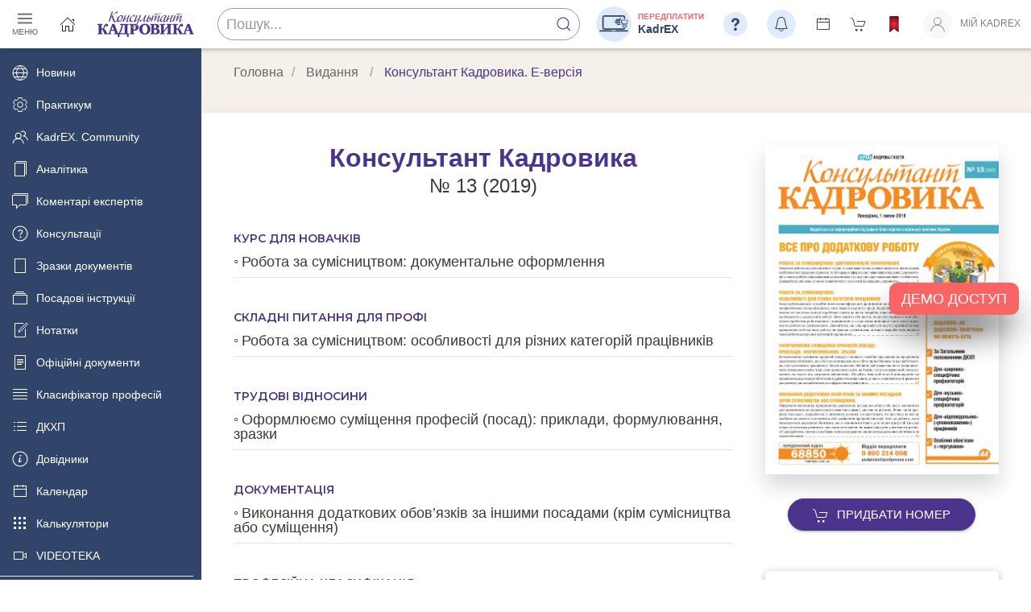

--- FILE ---
content_type: text/html; charset=utf-8
request_url: https://profpressa.com/vydannya/consultant-kadrovyka/2019-13
body_size: 69220
content:
<!DOCTYPE html>

<html lang="uk">
<!---->

<head>
    <title> Консультант Кадровика № 13 (2019) | Професійні видання</title>
    <meta charset="utf-8">
    <meta name="viewport" content="width=device-width, initial-scale=1">
    <meta name="csrf-token" content="9GY7qL4PnHmEUAyUtURjmP04h6bIu7TWTjPJuSEqXXuJ0z5AW8neOKR1JlapkVue">

    <link rel="stylesheet" href="https://cdn.jsdelivr.net/npm/uikit@3.11.1/dist/css/uikit.min.css"/>

    <link rel="preconnect" href="https://fonts.gstatic.com">
    <link href="https://fonts.googleapis.com/css2?family=Montserrat:wght@400;500;600&display=swap" rel="stylesheet">

    
    
    <link rel="stylesheet" href="/static/CACHE/css/output.8ef0fe17fb25.css" type="text/css">


    <script>/*! UIkit 3.11.1 | https://www.getuikit.com | (c) 2014 - 2022 YOOtheme | MIT License */(function(Kt,ge){typeof exports=="object"&&typeof module<"u"?module.exports=ge():typeof define=="function"&&define.amd?define("uikit",ge):(Kt=typeof globalThis<"u"?globalThis:Kt||self,Kt.UIkit=ge())})(this,function(){"use strict";var Kt=Object.prototype,ge=Kt.hasOwnProperty;function At(t,e){return ge.call(t,e)}var ns=/\B([A-Z])/g,zt=pt(function(t){return t.replace(ns,"-$1").toLowerCase()}),rs=/-(\w)/g,Xt=pt(function(t){return t.replace(rs,gn)}),pe=pt(function(t){return t.length?gn(null,t.charAt(0))+t.slice(1):""});function gn(t,e){return e?e.toUpperCase():""}var Ai=String.prototype,ss=Ai.startsWith||function(t){return this.lastIndexOf(t,0)===0};function vt(t,e){return ss.call(t,e)}var os=Ai.endsWith||function(t){return this.substr(-t.length)===t};function gt(t,e){return os.call(t,e)}var Pi=Array.prototype,pn=function(t,e){return!!~this.indexOf(t,e)},as=Ai.includes||pn,us=Pi.includes||pn;function b(t,e){return t&&(H(t)?as:us).call(t,e)}var hs=Pi.findIndex||function(t){for(var e=arguments,i=0;i<this.length;i++)if(t.call(e[1],this[i],i,this))return i;return-1};function Pt(t,e){return hs.call(t,e)}var ht=Array.isArray;function ct(t){return typeof t=="function"}function Tt(t){return t!==null&&typeof t=="object"}var cs=Kt.toString;function Nt(t){return cs.call(t)==="[object Object]"}function me(t){return Tt(t)&&t===t.window}function Jt(t){return Mi(t)===9}function Ni(t){return Mi(t)>=1}function Ot(t){return Mi(t)===1}function Mi(t){return!me(t)&&Tt(t)&&t.nodeType}function we(t){return typeof t=="boolean"}function H(t){return typeof t=="string"}function Zt(t){return typeof t=="number"}function Et(t){return Zt(t)||H(t)&&!isNaN(t-parseFloat(t))}function Qt(t){return!(ht(t)?t.length:Tt(t)?Object.keys(t).length:!1)}function Z(t){return t===void 0}function Di(t){return we(t)?t:t==="true"||t==="1"||t===""?!0:t==="false"||t==="0"?!1:t}function Mt(t){var e=Number(t);return isNaN(e)?!1:e}function x(t){return parseFloat(t)||0}var mn=Array.from||function(t){return Pi.slice.call(t)};function J(t){return T(t)[0]}function T(t){return t&&(Ni(t)?[t]:mn(t).filter(Ni))||[]}function Ft(t){return me(t)?t:(t=J(t),t?(Jt(t)?t:t.ownerDocument).defaultView:window)}function Hi(t){return t?gt(t,"ms")?x(t):x(t)*1e3:0}function qe(t,e){return t===e||Tt(t)&&Tt(e)&&Object.keys(t).length===Object.keys(e).length&&it(t,function(i,n){return i===e[n]})}function Bi(t,e,i){return t.replace(new RegExp(e+"|"+i,"g"),function(n){return n===e?i:e})}var k=Object.assign||function(t){for(var e=[],i=arguments.length-1;i-->0;)e[i]=arguments[i+1];t=Object(t);for(var n=0;n<e.length;n++){var r=e[n];if(r!==null)for(var s in r)At(r,s)&&(t[s]=r[s])}return t};function be(t){return t[t.length-1]}function it(t,e){for(var i in t)if(e(t[i],i)===!1)return!1;return!0}function $e(t,e){return t.slice().sort(function(i,n){var r=i[e];r===void 0&&(r=0);var s=n[e];return s===void 0&&(s=0),r>s?1:s>r?-1:0})}function wn(t,e){var i=new Set;return t.filter(function(n){var r=n[e];return i.has(r)?!1:i.add(r)||!0})}function $t(t,e,i){return e===void 0&&(e=0),i===void 0&&(i=1),Math.min(Math.max(Mt(t)||0,e),i)}function N(){}function bn(){for(var t=[],e=arguments.length;e--;)t[e]=arguments[e];return[["bottom","top"],["right","left"]].every(function(i){var n=i[0],r=i[1];return Math.min.apply(Math,t.map(function(s){var o=s[n];return o}))-Math.max.apply(Math,t.map(function(s){var o=s[r];return o}))>0})}function Ve(t,e){return t.x<=e.right&&t.x>=e.left&&t.y<=e.bottom&&t.y>=e.top}var Ut={ratio:function(t,e,i){var n,r=e==="width"?"height":"width";return n={},n[r]=t[e]?Math.round(i*t[r]/t[e]):t[r],n[e]=i,n},contain:function(t,e){var i=this;return t=k({},t),it(t,function(n,r){return t=t[r]>e[r]?i.ratio(t,r,e[r]):t}),t},cover:function(t,e){var i=this;return t=this.contain(t,e),it(t,function(n,r){return t=t[r]<e[r]?i.ratio(t,r,e[r]):t}),t}};function te(t,e,i,n){i===void 0&&(i=0),n===void 0&&(n=!1),e=T(e);var r=e.length;return r?(t=Et(t)?Mt(t):t==="next"?i+1:t==="previous"?i-1:e.indexOf(J(t)),n?$t(t,0,r-1):(t%=r,t<0?t+r:t)):-1}function pt(t){var e=Object.create(null);return function(i){return e[i]||(e[i]=t(i))}}function _(t,e,i){if(Tt(e)){for(var n in e)_(t,n,e[n]);return}if(Z(i))return t=J(t),t&&t.getAttribute(e);T(t).forEach(function(r){ct(i)&&(i=i.call(r,_(r,e))),i===null?zi(r,e):r.setAttribute(e,i)})}function ee(t,e){return T(t).some(function(i){return i.hasAttribute(e)})}function zi(t,e){t=T(t),e.split(" ").forEach(function(i){return t.forEach(function(n){return n.hasAttribute(i)&&n.removeAttribute(i)})})}function ft(t,e){for(var i=0,n=[e,"data-"+e];i<n.length;i++)if(ee(t,n[i]))return _(t,n[i])}var lt=typeof window<"u",xe=lt&&/msie|trident/i.test(window.navigator.userAgent),U=lt&&_(document.documentElement,"dir")==="rtl",ie=lt&&"ontouchstart"in window,ne=lt&&window.PointerEvent,$n=lt&&(ie||window.DocumentTouch&&document instanceof DocumentTouch||navigator.maxTouchPoints),dt=ne?"pointerdown":ie?"touchstart":"mousedown",re=ne?"pointermove":ie?"touchmove":"mousemove",xt=ne?"pointerup":ie?"touchend":"mouseup",Lt=ne?"pointerenter":ie?"":"mouseenter",se=ne?"pointerleave":ie?"":"mouseleave",oe=ne?"pointercancel":"touchcancel",fs={area:!0,base:!0,br:!0,col:!0,embed:!0,hr:!0,img:!0,input:!0,keygen:!0,link:!0,menuitem:!0,meta:!0,param:!0,source:!0,track:!0,wbr:!0};function Oi(t){return T(t).some(function(e){return fs[e.tagName.toLowerCase()]})}function W(t){return T(t).some(function(e){return e.offsetWidth||e.offsetHeight||e.getClientRects().length})}var ye="input,select,textarea,button";function Fi(t){return T(t).some(function(e){return Y(e,ye)})}var Ye=ye+",a[href],[tabindex]";function Ge(t){return Y(t,Ye)}function D(t){return t=J(t),t&&Ot(t.parentNode)&&t.parentNode}function ke(t,e){return T(t).filter(function(i){return Y(i,e)})}var Ke=lt?Element.prototype:{},ls=Ke.matches||Ke.webkitMatchesSelector||Ke.msMatchesSelector||N;function Y(t,e){return T(t).some(function(i){return ls.call(i,e)})}var ds=Ke.closest||function(t){var e=this;do if(Y(e,t))return e;while(e=D(e))};function ot(t,e){return vt(e,">")&&(e=e.slice(1)),Ot(t)?ds.call(t,e):T(t).map(function(i){return ot(i,e)}).filter(Boolean)}function G(t,e){return H(e)?Y(t,e)||!!ot(t,e):t===e||(Jt(e)?e.documentElement:J(e)).contains(J(t))}function Se(t,e){for(var i=[];t=D(t);)(!e||Y(t,e))&&i.push(t);return i}function R(t,e){t=J(t);var i=t?T(t.children):[];return e?ke(i,e):i}function ae(t,e){return e?T(t).indexOf(J(e)):R(D(t)).indexOf(t)}function mt(t,e){return Li(t,xn(t,e))}function Te(t,e){return Ee(t,xn(t,e))}function xn(t,e){return e===void 0&&(e=document),H(t)&&kn(t)||Jt(e)?e:e.ownerDocument}function Li(t,e){return J(yn(t,e,"querySelector"))}function Ee(t,e){return T(yn(t,e,"querySelectorAll"))}function yn(t,e,i){if(e===void 0&&(e=document),!t||!H(t))return t;t=t.replace(gs,"$1 *"),kn(t)&&(t=ms(t).map(function(n){var r=e;if(n[0]==="!"){var s=n.substr(1).trim().split(" ");r=ot(D(e),s[0]),n=s.slice(1).join(" ").trim()}if(n[0]==="-"){var o=n.substr(1).trim().split(" "),a=(r||e).previousElementSibling;r=Y(a,n.substr(1))?a:null,n=o.slice(1).join(" ")}return r?ws(r)+" "+n:null}).filter(Boolean).join(","),e=document);try{return e[i](t)}catch{return null}}var vs=/(^|[^\\],)\s*[!>+~-]/,gs=/([!>+~-])(?=\s+[!>+~-]|\s*$)/g,kn=pt(function(t){return t.match(vs)}),ps=/.*?[^\\](?:,|$)/g,ms=pt(function(t){return t.match(ps).map(function(e){return e.replace(/,$/,"").trim()})});function ws(t){for(var e=[];t.parentNode;){var i=_(t,"id");if(i){e.unshift("#"+Ce(i));break}else{var n=t.tagName;n!=="HTML"&&(n+=":nth-child("+(ae(t)+1)+")"),e.unshift(n),t=t.parentNode}}return e.join(" > ")}var bs=lt&&window.CSS&&CSS.escape||function(t){return t.replace(/([^\x7f-\uFFFF\w-])/g,function(e){return"\\"+e})};function Ce(t){return H(t)?bs.call(null,t):""}function A(){for(var t=[],e=arguments.length;e--;)t[e]=arguments[e];var i=Sn(t),n=i[0],r=i[1],s=i[2],o=i[3],a=i[4];return n=Xe(n),o.length>1&&(o=xs(o)),a&&a.self&&(o=ys(o)),s&&(o=$s(s,o)),a=Tn(a),r.split(" ").forEach(function(u){return n.forEach(function(c){return c.addEventListener(u,o,a)})}),function(){return Wt(n,r,o,a)}}function Wt(t,e,i,n){n===void 0&&(n=!1),n=Tn(n),t=Xe(t),e.split(" ").forEach(function(r){return t.forEach(function(s){return s.removeEventListener(r,i,n)})})}function K(){for(var t=[],e=arguments.length;e--;)t[e]=arguments[e];var i=Sn(t),n=i[0],r=i[1],s=i[2],o=i[3],a=i[4],u=i[5],c=A(n,r,s,function(l){var h=!u||u(l);h&&(c(),o(l,h))},a);return c}function m(t,e,i){return Xe(t).reduce(function(n,r){return n&&r.dispatchEvent(Ie(e,!0,!0,i))},!0)}function Ie(t,e,i,n){if(e===void 0&&(e=!0),i===void 0&&(i=!1),H(t)){var r=document.createEvent("CustomEvent");r.initCustomEvent(t,e,i,n),t=r}return t}function Sn(t){return ct(t[2])&&t.splice(2,0,!1),t}function $s(t,e){var i=this;return function(n){var r=t[0]===">"?Ee(t,n.currentTarget).reverse().filter(function(s){return G(n.target,s)})[0]:ot(n.target,t);r&&(n.current=r,e.call(i,n))}}function xs(t){return function(e){return ht(e.detail)?t.apply(void 0,[e].concat(e.detail)):t(e)}}function ys(t){return function(e){if(e.target===e.currentTarget||e.target===e.current)return t.call(null,e)}}function Tn(t){return t&&xe&&!we(t)?!!t.capture:t}function En(t){return t&&"addEventListener"in t}function ks(t){return En(t)?t:J(t)}function Xe(t){return ht(t)?t.map(ks).filter(Boolean):H(t)?Ee(t):En(t)?[t]:T(t)}function Ct(t){return t.pointerType==="touch"||!!t.touches}function ue(t){var e=t.touches,i=t.changedTouches,n=e&&e[0]||i&&i[0]||t,r=n.clientX,s=n.clientY;return{x:r,y:s}}var w=lt&&window.Promise||at,Je=function(){var t=this;this.promise=new w(function(e,i){t.reject=i,t.resolve=e})},Cn=0,In=1,Ze=2,Ss=lt&&window.setImmediate||setTimeout;function at(t){this.state=Ze,this.value=void 0,this.deferred=[];var e=this;try{t(function(i){e.resolve(i)},function(i){e.reject(i)})}catch(i){e.reject(i)}}at.reject=function(t){return new at(function(e,i){i(t)})},at.resolve=function(t){return new at(function(e,i){e(t)})},at.all=function(e){return new at(function(i,n){var r=[],s=0;e.length===0&&i(r);function o(u){return function(c){r[u]=c,s+=1,s===e.length&&i(r)}}for(var a=0;a<e.length;a+=1)at.resolve(e[a]).then(o(a),n)})},at.race=function(e){return new at(function(i,n){for(var r=0;r<e.length;r+=1)at.resolve(e[r]).then(i,n)})};var _e=at.prototype;_e.resolve=function(e){var i=this;if(i.state===Ze){if(e===i)throw new TypeError("Promise settled with itself.");var n=!1;try{var r=e&&e.then;if(e!==null&&Tt(e)&&ct(r)){r.call(e,function(s){n||i.resolve(s),n=!0},function(s){n||i.reject(s),n=!0});return}}catch(s){n||i.reject(s);return}i.state=Cn,i.value=e,i.notify()}},_e.reject=function(e){var i=this;if(i.state===Ze){if(e===i)throw new TypeError("Promise settled with itself.");i.state=In,i.value=e,i.notify()}},_e.notify=function(){var e=this;Ss(function(){if(e.state!==Ze)for(;e.deferred.length;){var i=e.deferred.shift(),n=i[0],r=i[1],s=i[2],o=i[3];try{e.state===Cn?ct(n)?s(n.call(void 0,e.value)):s(e.value):e.state===In&&(ct(r)?s(r.call(void 0,e.value)):o(e.value))}catch(a){o(a)}}})},_e.then=function(e,i){var n=this;return new at(function(r,s){n.deferred.push([e,i,r,s]),n.notify()})},_e.catch=function(t){return this.then(void 0,t)};function Qe(t,e){var i=k({data:null,method:"GET",headers:{},xhr:new XMLHttpRequest,beforeSend:N,responseType:""},e);return w.resolve().then(function(){return i.beforeSend(i)}).then(function(){return Ts(t,i)})}function Ts(t,e){return new w(function(i,n){var r=e.xhr;for(var s in e)if(s in r)try{r[s]=e[s]}catch{}r.open(e.method.toUpperCase(),t);for(var o in e.headers)r.setRequestHeader(o,e.headers[o]);A(r,"load",function(){r.status===0||r.status>=200&&r.status<300||r.status===304?(e.responseType==="json"&&H(r.response)&&(r=k(Es(r),{response:JSON.parse(r.response)})),i(r)):n(k(Error(r.statusText),{xhr:r,status:r.status}))}),A(r,"error",function(){return n(k(Error("Network Error"),{xhr:r}))}),A(r,"timeout",function(){return n(k(Error("Network Timeout"),{xhr:r}))}),r.send(e.data)})}function Wi(t,e,i){return new w(function(n,r){var s=new Image;s.onerror=function(o){return r(o)},s.onload=function(){return n(s)},i&&(s.sizes=i),e&&(s.srcset=e),s.src=t})}function Es(t){var e={};for(var i in t)e[i]=t[i];return e}function Cs(t){if(document.readyState!=="loading"){t();return}K(document,"DOMContentLoaded",t)}function Ri(t){return t=$(t),t.innerHTML="",t}function Dt(t,e){return t=$(t),Z(e)?t.innerHTML:X(t.hasChildNodes()?Ri(t):t,e)}function Is(t,e){return t=$(t),t.hasChildNodes()?ti(e,function(i){return t.insertBefore(i,t.firstChild)}):X(t,e)}function X(t,e){return t=$(t),ti(e,function(i){return t.appendChild(i)})}function Ae(t,e){return t=$(t),ti(e,function(i){return t.parentNode.insertBefore(i,t)})}function Ue(t,e){return t=$(t),ti(e,function(i){return t.nextSibling?Ae(t.nextSibling,i):X(t.parentNode,i)})}function ti(t,e){return t=H(t)?he(t):t,t?"length"in t?T(t).map(e):e(t):null}function nt(t){T(t).forEach(function(e){return e.parentNode&&e.parentNode.removeChild(e)})}function ei(t,e){for(e=J(Ae(t,e));e.firstChild;)e=e.firstChild;return X(e,t),e}function _n(t,e){return T(T(t).map(function(i){return i.hasChildNodes?ei(T(i.childNodes),e):X(i,e)}))}function ii(t){T(t).map(D).filter(function(e,i,n){return n.indexOf(e)===i}).forEach(function(e){Ae(e,e.childNodes),nt(e)})}var _s=/^\s*<(\w+|!)[^>]*>/,As=/^<(\w+)\s*\/?>(?:<\/\1>)?$/;function he(t){var e=As.exec(t);if(e)return document.createElement(e[1]);var i=document.createElement("div");return _s.test(t)?i.insertAdjacentHTML("beforeend",t.trim()):i.textContent=t,i.childNodes.length>1?T(i.childNodes):i.firstChild}function It(t,e){if(!!Ot(t))for(e(t),t=t.firstElementChild;t;){var i=t.nextElementSibling;It(t,e),t=i}}function $(t,e){return An(t)?J(he(t)):Li(t,e)}function O(t,e){return An(t)?T(he(t)):Ee(t,e)}function An(t){return H(t)&&(t[0]==="<"||t.match(/^\s*</))}function y(t){for(var e=[],i=arguments.length-1;i-->0;)e[i]=arguments[i+1];Pn(t,e,"add")}function M(t){for(var e=[],i=arguments.length-1;i-->0;)e[i]=arguments[i+1];Pn(t,e,"remove")}function ni(t,e){_(t,"class",function(i){return(i||"").replace(new RegExp("\\b"+e+"\\b","g"),"")})}function ji(t){for(var e=[],i=arguments.length-1;i-->0;)e[i]=arguments[i+1];e[0]&&M(t,e[0]),e[1]&&y(t,e[1])}function C(t,e){var i;i=qi(e),e=i[0];for(var n=T(t),r=0;r<n.length;r++)if(e&&n[r].classList.contains(e))return!0;return!1}function j(t,e,i){e=qi(e);for(var n=T(t),r=0;r<n.length;r++)for(var s=n[r].classList,o=0;o<e.length;o++)Z(i)?s.toggle(e[o]):ri.Force?s.toggle(e[o],!!i):s[i?"add":"remove"](e[o])}function Pn(t,e,i){var n;e=e.reduce(function(a,u){return a.concat(qi(u))},[]);for(var r=T(t),s=function(a){ri.Multiple?(n=r[a].classList)[i].apply(n,e):e.forEach(function(u){return r[a].classList[i](u)})},o=0;o<r.length;o++)s(o)}function qi(t){return String(t).split(/\s|,/).filter(Boolean)}var ri={get Multiple(){return this.get("Multiple")},get Force(){return this.get("Force")},get:function(t){var e=document.createElement("_"),i=e.classList;return i.add("a","b"),i.toggle("c",!1),ri={Multiple:i.contains("b"),Force:!i.contains("c")},ri[t]}},Ps={"animation-iteration-count":!0,"column-count":!0,"fill-opacity":!0,"flex-grow":!0,"flex-shrink":!0,"font-weight":!0,"line-height":!0,opacity:!0,order:!0,orphans:!0,"stroke-dasharray":!0,"stroke-dashoffset":!0,widows:!0,"z-index":!0,zoom:!0};function d(t,e,i,n){return n===void 0&&(n=""),T(t).map(function(r){if(H(e)){if(e=si(e),Z(i))return Nn(r,e);!i&&!Zt(i)?r.style.removeProperty(e):r.style.setProperty(e,Et(i)&&!Ps[e]?i+"px":i,n)}else if(ht(e)){var s=Vi(r);return e.reduce(function(o,a){return o[a]=s[si(a)],o},{})}else Tt(e)&&(n=i,it(e,function(o,a){return d(r,a,o,n)}));return r})[0]}function Vi(t,e){return Ft(t).getComputedStyle(t,e)}function Nn(t,e,i){return Vi(t,i)[e]}var Ns=pt(function(t){var e=X(document.documentElement,he("<div>"));y(e,"uk-"+t);var i=Nn(e,"content",":before");return nt(e),i}),Ms=/^\s*(["'])?(.*?)\1\s*$/;function Yi(t){return(xe?Ns(t):Vi(document.documentElement).getPropertyValue("--uk-"+t)).replace(Ms,"$2")}var si=pt(function(t){return Ds(t)}),Mn=["webkit","moz","ms"];function Ds(t){t=zt(t);var e=document.documentElement,i=e.style;if(t in i)return t;for(var n=Mn.length,r;n--;)if(r="-"+Mn[n]+"-"+t,r in i)return r}function Dn(t,e,i,n){return i===void 0&&(i=400),n===void 0&&(n="linear"),w.all(T(t).map(function(r){return new w(function(s,o){for(var a in e){var u=d(r,a);u===""&&d(r,a,u)}var c=setTimeout(function(){return m(r,"transitionend")},i);K(r,"transitionend transitioncanceled",function(l){var h=l.type;clearTimeout(c),M(r,"uk-transition"),d(r,{transitionProperty:"",transitionDuration:"",transitionTimingFunction:""}),h==="transitioncanceled"?o():s(r)},{self:!0}),y(r,"uk-transition"),d(r,k({transitionProperty:Object.keys(e).map(si).join(","),transitionDuration:i+"ms",transitionTimingFunction:n},e))})}))}var P={start:Dn,stop:function(t){return m(t,"transitionend"),w.resolve()},cancel:function(t){m(t,"transitioncanceled")},inProgress:function(t){return C(t,"uk-transition")}},Pe="uk-animation-";function Gi(t,e,i,n,r){return i===void 0&&(i=200),w.all(T(t).map(function(s){return new w(function(o,a){m(s,"animationcanceled");var u=setTimeout(function(){return m(s,"animationend")},i);K(s,"animationend animationcanceled",function(c){var l=c.type;clearTimeout(u),l==="animationcanceled"?a():o(s),d(s,"animationDuration",""),ni(s,Pe+"\\S*")},{self:!0}),d(s,"animationDuration",i+"ms"),y(s,e,Pe+(r?"leave":"enter")),vt(e,Pe)&&(n&&y(s,"uk-transform-origin-"+n),r&&y(s,Pe+"reverse"))})}))}var Hs=new RegExp(Pe+"(enter|leave)"),yt={in:Gi,out:function(t,e,i,n){return Gi(t,e,i,n,!0)},inProgress:function(t){return Hs.test(_(t,"class"))},cancel:function(t){m(t,"animationcanceled")}},Ht={width:["left","right"],height:["top","bottom"]};function I(t){var e=Ot(t)?J(t).getBoundingClientRect():{height:q(t),width:Me(t),top:0,left:0};return{height:e.height,width:e.width,top:e.top,left:e.left,bottom:e.top+e.height,right:e.left+e.width}}function B(t,e){var i=I(t);if(t){var n=Ft(t),r=n.pageYOffset,s=n.pageXOffset,o={height:r,width:s};for(var a in Ht)for(var u in Ht[a])i[Ht[a][u]]+=o[a]}if(!e)return i;var c=d(t,"position");it(d(t,["left","top"]),function(l,h){return d(t,h,e[h]-i[h]+x(c==="absolute"&&l==="auto"?oi(t)[h]:l))})}function oi(t){for(var e=B(t),i=e.top,n=e.left,r=J(t),s=r.ownerDocument,o=s.body,a=s.documentElement,u=r.offsetParent,c=u||a;c&&(c===o||c===a)&&d(c,"position")==="static";)c=c.parentNode;if(Ot(c)){var l=B(c);i-=l.top+x(d(c,"borderTopWidth")),n-=l.left+x(d(c,"borderLeftWidth"))}return{top:i-x(d(t,"marginTop")),left:n-x(d(t,"marginLeft"))}}function Ne(t){var e=[0,0];t=J(t);do if(e[0]+=t.offsetTop,e[1]+=t.offsetLeft,d(t,"position")==="fixed"){var i=Ft(t);return e[0]+=i.pageYOffset,e[1]+=i.pageXOffset,e}while(t=t.offsetParent);return e}var q=Hn("height"),Me=Hn("width");function Hn(t){var e=pe(t);return function(i,n){if(Z(n)){if(me(i))return i["inner"+e];if(Jt(i)){var r=i.documentElement;return Math.max(r["offset"+e],r["scroll"+e])}return i=J(i),n=d(i,t),n=n==="auto"?i["offset"+e]:x(n)||0,n-Rt(i,t)}else return d(i,t,!n&&n!==0?"":+n+Rt(i,t)+"px")}}function Rt(t,e,i){return i===void 0&&(i="border-box"),d(t,"boxSizing")===i?Ht[e].map(pe).reduce(function(n,r){return n+x(d(t,"padding"+r))+x(d(t,"border"+r+"Width"))},0):0}function De(t){for(var e in Ht)for(var i in Ht[e])if(Ht[e][i]===t)return Ht[e][1-i];return t}function wt(t,e,i,n){return e===void 0&&(e="width"),i===void 0&&(i=window),n===void 0&&(n=!1),Et(t)?+t:gt(t,"vh")?Ki(q(Ft(i)),t):gt(t,"vw")?Ki(Me(Ft(i)),t):gt(t,"%")?Ki(n?i["offset"+pe(e)]:I(i)[e],t):x(t)}function Ki(t,e){return t*x(e)/100}var F={reads:[],writes:[],read:function(t){return this.reads.push(t),Ji(),t},write:function(t){return this.writes.push(t),Ji(),t},clear:function(t){zn(this.reads,t),zn(this.writes,t)},flush:Xi};function Xi(t){t===void 0&&(t=1),Bn(F.reads),Bn(F.writes.splice(0)),F.scheduled=!1,(F.reads.length||F.writes.length)&&Ji(t+1)}var Bs=4;function Ji(t){F.scheduled||(F.scheduled=!0,t&&t<Bs?w.resolve().then(function(){return Xi(t)}):requestAnimationFrame(function(){return Xi()}))}function Bn(t){for(var e;e=t.shift();)try{e()}catch(i){console.error(i)}}function zn(t,e){var i=t.indexOf(e);return~i&&t.splice(i,1)}function Zi(){}Zi.prototype={positions:[],init:function(){var t=this;this.positions=[];var e;this.unbind=A(document,"mousemove",function(i){return e=ue(i)}),this.interval=setInterval(function(){!e||(t.positions.push(e),t.positions.length>5&&t.positions.shift())},50)},cancel:function(){this.unbind&&this.unbind(),this.interval&&clearInterval(this.interval)},movesTo:function(t){if(this.positions.length<2)return!1;var e=t.getBoundingClientRect(),i=e.left,n=e.right,r=e.top,s=e.bottom,o=this.positions,a=o[0],u=be(this.positions),c=[a,u];if(Ve(u,e))return!1;var l=[[{x:i,y:r},{x:n,y:s}],[{x:i,y:s},{x:n,y:r}]];return l.some(function(h){var f=zs(c,h);return f&&Ve(f,e)})}};function zs(t,e){var i=t[0],n=i.x,r=i.y,s=t[1],o=s.x,a=s.y,u=e[0],c=u.x,l=u.y,h=e[1],f=h.x,v=h.y,p=(v-l)*(o-n)-(f-c)*(a-r);if(p===0)return!1;var g=((f-c)*(r-l)-(v-l)*(n-c))/p;return g<0?!1:{x:n+g*(o-n),y:r+g*(a-r)}}var tt={};tt.events=tt.created=tt.beforeConnect=tt.connected=tt.beforeDisconnect=tt.disconnected=tt.destroy=Qi,tt.args=function(t,e){return e!==!1&&Qi(e||t)},tt.update=function(t,e){return $e(Qi(t,ct(e)?{read:e}:e),"order")},tt.props=function(t,e){return ht(e)&&(e=e.reduce(function(i,n){return i[n]=String,i},{})),tt.methods(t,e)},tt.computed=tt.methods=function(t,e){return e?t?k({},t,e):e:t},tt.data=function(t,e,i){return i?On(t,e,i):e?t?function(n){return On(t,e,n)}:e:t};function On(t,e,i){return tt.computed(ct(t)?t.call(i,i):t,ct(e)?e.call(i,i):e)}function Qi(t,e){return t=t&&!ht(t)?[t]:t,e?t?t.concat(e):ht(e)?e:[e]:t}function Os(t,e){return Z(e)?t:e}function ce(t,e,i){var n={};if(ct(e)&&(e=e.options),e.extends&&(t=ce(t,e.extends,i)),e.mixins)for(var r=0,s=e.mixins.length;r<s;r++)t=ce(t,e.mixins[r],i);for(var o in t)u(o);for(var a in e)At(t,a)||u(a);function u(c){n[c]=(tt[c]||Os)(t[c],e[c],i)}return n}function ai(t,e){var i;e===void 0&&(e=[]);try{return t?vt(t,"{")?JSON.parse(t):e.length&&!b(t,":")?(i={},i[e[0]]=t,i):t.split(";").reduce(function(n,r){var s=r.split(/:(.*)/),o=s[0],a=s[1];return o&&!Z(a)&&(n[o.trim()]=a.trim()),n},{}):{}}catch{return{}}}function Fn(t){if(hi(t)&&Ui(t,{func:"playVideo",method:"play"}),ui(t))try{t.play().catch(N)}catch{}}function Ln(t){hi(t)&&Ui(t,{func:"pauseVideo",method:"pause"}),ui(t)&&t.pause()}function Wn(t){hi(t)&&Ui(t,{func:"mute",method:"setVolume",value:0}),ui(t)&&(t.muted=!0)}function Rn(t){return ui(t)||hi(t)}function ui(t){return t&&t.tagName==="VIDEO"}function hi(t){return t&&t.tagName==="IFRAME"&&(jn(t)||qn(t))}function jn(t){return!!t.src.match(/\/\/.*?youtube(-nocookie)?\.[a-z]+\/(watch\?v=[^&\s]+|embed)|youtu\.be\/.*/)}function qn(t){return!!t.src.match(/vimeo\.com\/video\/.*/)}function Ui(t,e){Ls(t).then(function(){return Vn(t,e)})}function Vn(t,e){try{t.contentWindow.postMessage(JSON.stringify(k({event:"command"},e)),"*")}catch{}}var tn="_ukPlayer",Fs=0;function Ls(t){if(t[tn])return t[tn];var e=jn(t),i=qn(t),n=++Fs,r;return t[tn]=new w(function(s){e&&K(t,"load",function(){var o=function(){return Vn(t,{event:"listening",id:n})};r=setInterval(o,100),o()}),K(window,"message",s,!1,function(o){var a=o.data;try{return a=JSON.parse(a),a&&(e&&a.id===n&&a.event==="onReady"||i&&Number(a.player_id)===n)}catch{}}),t.src=""+t.src+(b(t.src,"?")?"&":"?")+(e?"enablejsapi=1":"api=1&player_id="+n)}).then(function(){return clearInterval(r)})}function fe(t,e,i){return e===void 0&&(e=0),i===void 0&&(i=0),W(t)?bn.apply(void 0,jt(t).map(function(n){var r=B(le(n)),s=r.top,o=r.left,a=r.bottom,u=r.right;return{top:s-e,left:o-i,bottom:a+e,right:u+i}}).concat(B(t))):!1}function ci(t,e){me(t)||Jt(t)?t=fi(t):t=J(t),t.scrollTop=e}function en(t,e){e===void 0&&(e={});var i=e.offset;i===void 0&&(i=0);var n=W(t)?jt(t):[];return n.reduce(function(a,u,c){var l=u.scrollTop,h=u.scrollHeight,f=u.offsetHeight,v=h-He(u),p=B(n[c-1]||t),g=p.height,S=p.top,E=Math.ceil(S-B(le(u)).top-i+l);return i>0&&f<g+i?E+=i:i=0,E>v?(i-=E-v,E=v):E<0&&(i-=E,E=0),function(){return r(u,E-l).then(a)}},function(){return w.resolve()})();function r(a,u){return new w(function(c){var l=a.scrollTop,h=s(Math.abs(u)),f=Date.now();(function v(){var p=o($t((Date.now()-f)/h));ci(a,l+u*p),p===1?c():requestAnimationFrame(v)})()})}function s(a){return 40*Math.pow(a,.375)}function o(a){return.5*(1-Math.cos(Math.PI*a))}}function nn(t,e,i){if(e===void 0&&(e=0),i===void 0&&(i=0),!W(t))return 0;var n=jt(t,/auto|scroll/,!0),r=n[0],s=r.scrollHeight,o=r.scrollTop,a=He(r),u=s-a,c=Ne(t)[0]-Ne(r)[0],l=Math.max(0,c-a+e),h=Math.min(u,c+t.offsetHeight-i);return $t((o-l)/(h-l))}function jt(t,e,i){e===void 0&&(e=/auto|scroll|hidden/),i===void 0&&(i=!1);var n=fi(t),r=Se(t).reverse();r=r.slice(r.indexOf(n)+1);var s=Pt(r,function(o){return d(o,"position")==="fixed"});return~s&&(r=r.slice(s)),[n].concat(r.filter(function(o){return e.test(d(o,"overflow"))&&(!i||o.scrollHeight>He(o))})).reverse()}function le(t){return t===fi(t)?window:t}function He(t){return(t===fi(t)?document.documentElement:t).clientHeight}function fi(t){var e=Ft(t),i=e.document;return i.scrollingElement||i.documentElement}var Be={width:["x","left","right"],height:["y","top","bottom"]};function Yn(t,e,i,n,r,s,o,a){i=Kn(i),n=Kn(n);var u={element:i,target:n};if(!t||!e)return u;var c=B(t),l=B(e),h=l;if(Gn(h,i,c,-1),Gn(h,n,l,1),r=Xn(r,c.width,c.height),s=Xn(s,l.width,l.height),r.x+=s.x,r.y+=s.y,h.left+=r.x,h.top+=r.y,o){var f=jt(t).map(le);a&&!b(f,a)&&f.unshift(a),f=f.map(function(v){return B(v)}),it(Be,function(v,p){var g=v[0],S=v[1],E=v[2];!(o===!0||b(o,g))||f.some(function(z){var L=i[g]===S?-c[p]:i[g]===E?c[p]:0,St=n[g]===S?l[p]:n[g]===E?-l[p]:0;if(h[S]<z[S]||h[S]+c[p]>z[E]){var ut=c[p]/2,bt=n[g]==="center"?-l[p]/2:0;return i[g]==="center"&&(Re(ut,bt)||Re(-ut,-bt))||Re(L,St)}function Re(je,_i){var Gt=x((h[S]+je+_i-r[g]*2).toFixed(4));if(Gt>=z[S]&&Gt+c[p]<=z[E])return h[S]=Gt,["element","target"].forEach(function(vn){u[vn][g]=je?u[vn][g]===Be[p][1]?Be[p][2]:Be[p][1]:u[vn][g]}),!0}})})}return B(t,h),u}function Gn(t,e,i,n){it(Be,function(r,s){var o=r[0],a=r[1],u=r[2];e[o]===u?t[a]+=i[s]*n:e[o]==="center"&&(t[a]+=i[s]*n/2)})}function Kn(t){var e=/left|center|right/,i=/top|center|bottom/;return t=(t||"").split(" "),t.length===1&&(t=e.test(t[0])?t.concat("center"):i.test(t[0])?["center"].concat(t):["center","center"]),{x:e.test(t[0])?t[0]:"center",y:i.test(t[1])?t[1]:"center"}}function Xn(t,e,i){var n=(t||"").split(" "),r=n[0],s=n[1];return{x:r?x(r)*(gt(r,"%")?e/100:1):0,y:s?x(s)*(gt(s,"%")?i/100:1):0}}var Ws=Object.freeze({__proto__:null,ajax:Qe,getImage:Wi,transition:Dn,Transition:P,animate:Gi,Animation:yt,attr:_,hasAttr:ee,removeAttr:zi,data:ft,addClass:y,removeClass:M,removeClasses:ni,replaceClass:ji,hasClass:C,toggleClass:j,dimensions:I,offset:B,position:oi,offsetPosition:Ne,height:q,width:Me,boxModelAdjust:Rt,flipPosition:De,toPx:wt,ready:Cs,empty:Ri,html:Dt,prepend:Is,append:X,before:Ae,after:Ue,remove:nt,wrapAll:ei,wrapInner:_n,unwrap:ii,fragment:he,apply:It,$,$$:O,inBrowser:lt,isIE:xe,isRtl:U,hasTouch:$n,pointerDown:dt,pointerMove:re,pointerUp:xt,pointerEnter:Lt,pointerLeave:se,pointerCancel:oe,on:A,off:Wt,once:K,trigger:m,createEvent:Ie,toEventTargets:Xe,isTouch:Ct,getEventPos:ue,fastdom:F,isVoidElement:Oi,isVisible:W,selInput:ye,isInput:Fi,selFocusable:Ye,isFocusable:Ge,parent:D,filter:ke,matches:Y,closest:ot,within:G,parents:Se,children:R,index:ae,hasOwn:At,hyphenate:zt,camelize:Xt,ucfirst:pe,startsWith:vt,endsWith:gt,includes:b,findIndex:Pt,isArray:ht,isFunction:ct,isObject:Tt,isPlainObject:Nt,isWindow:me,isDocument:Jt,isNode:Ni,isElement:Ot,isBoolean:we,isString:H,isNumber:Zt,isNumeric:Et,isEmpty:Qt,isUndefined:Z,toBoolean:Di,toNumber:Mt,toFloat:x,toArray:mn,toNode:J,toNodes:T,toWindow:Ft,toMs:Hi,isEqual:qe,swap:Bi,assign:k,last:be,each:it,sortBy:$e,uniqueBy:wn,clamp:$t,noop:N,intersectRect:bn,pointInRect:Ve,Dimensions:Ut,getIndex:te,memoize:pt,MouseTracker:Zi,mergeOptions:ce,parseOptions:ai,play:Fn,pause:Ln,mute:Wn,isVideo:Rn,positionAt:Yn,Promise:w,Deferred:Je,query:mt,queryAll:Te,find:Li,findAll:Ee,escape:Ce,css:d,getCssVar:Yi,propName:si,isInView:fe,scrollTop:ci,scrollIntoView:en,scrolledOver:nn,scrollParents:jt,getViewport:le,getViewportClientHeight:He});function Rs(t){var e=t.data;t.use=function(r){if(!r.installed)return r.call(null,this),r.installed=!0,this},t.mixin=function(r,s){s=(H(s)?t.component(s):s)||this,s.options=ce(s.options,r)},t.extend=function(r){r=r||{};var s=this,o=function(u){this._init(u)};return o.prototype=Object.create(s.prototype),o.prototype.constructor=o,o.options=ce(s.options,r),o.super=s,o.extend=s.extend,o},t.update=function(r,s){r=r?J(r):document.body,Se(r).reverse().forEach(function(o){return n(o[e],s)}),It(r,function(o){return n(o[e],s)})};var i;Object.defineProperty(t,"container",{get:function(){return i||document.body},set:function(r){i=$(r)}});function n(r,s){if(!!r)for(var o in r)r[o]._connected&&r[o]._callUpdate(s)}}function js(t){t.prototype._callHook=function(n){var r=this,s=this.$options[n];s&&s.forEach(function(o){return o.call(r)})},t.prototype._callConnected=function(){this._connected||(this._data={},this._computeds={},this._initProps(),this._callHook("beforeConnect"),this._connected=!0,this._initEvents(),this._initObservers(),this._callHook("connected"),this._callUpdate())},t.prototype._callDisconnected=function(){!this._connected||(this._callHook("beforeDisconnect"),this._disconnectObservers(),this._unbindEvents(),this._callHook("disconnected"),this._connected=!1,delete this._watch)},t.prototype._callUpdate=function(n){var r=this;n===void 0&&(n="update"),!!this._connected&&((n==="update"||n==="resize")&&this._callWatches(),!!this.$options.update&&(this._updates||(this._updates=new Set,F.read(function(){r._connected&&e.call(r,r._updates),delete r._updates})),this._updates.add(n.type||n)))},t.prototype._callWatches=function(){var n=this;if(!this._watch){var r=!At(this,"_watch");this._watch=F.read(function(){n._connected&&i.call(n,r),n._watch=null})}};function e(n){for(var r=this,s=this.$options.update,o=function(u){var c=s[u],l=c.read,h=c.write,f=c.events;if(!(!n.has("update")&&(!f||!f.some(function(p){return n.has(p)})))){var v=void 0;l&&(v=l.call(r,r._data,n),v&&Nt(v)&&k(r._data,v)),h&&v!==!1&&F.write(function(){return h.call(r,r._data,n)})}},a=0;a<s.length;a++)o(a)}function i(n){var r=this,s=r.$options.computed,o=k({},this._computeds);this._computeds={};for(var a in s){var u=s[a],c=u.watch,l=u.immediate;c&&(n&&l||At(o,a)&&!qe(o[a],this[a]))&&c.call(this,this[a],o[a])}}}function qs(t){var e=0;t.prototype._init=function(h){h=h||{},h.data=u(h,this.constructor.options),this.$options=ce(this.constructor.options,h,this),this.$el=null,this.$props={},this._uid=e++,this._initData(),this._initMethods(),this._initComputeds(),this._callHook("created"),h.el&&this.$mount(h.el)},t.prototype._initData=function(){var h=this.$options,f=h.data;f===void 0&&(f={});for(var v in f)this.$props[v]=this[v]=f[v]},t.prototype._initMethods=function(){var h=this.$options,f=h.methods;if(f)for(var v in f)this[v]=f[v].bind(this)},t.prototype._initComputeds=function(){var h=this.$options,f=h.computed;if(this._computeds={},f)for(var v in f)n(this,v,f[v])},t.prototype._initProps=function(h){var f;h=h||i(this.$options,this.$name);for(f in h)Z(h[f])||(this.$props[f]=h[f]);var v=[this.$options.computed,this.$options.methods];for(f in this.$props)f in h&&s(v,f)&&(this[f]=this.$props[f])},t.prototype._initEvents=function(){var h=this;this._events=[];var f=this.$options,v=f.events;v&&v.forEach(function(p){if(At(p,"handler"))r(h,p);else for(var g in p)r(h,p[g],g)})},t.prototype._unbindEvents=function(){this._events.forEach(function(h){return h()}),delete this._events},t.prototype._initObservers=function(){this._observers=[c(this),l(this)]},t.prototype._disconnectObservers=function(){this._observers.forEach(function(h){return h&&h.disconnect()})};function i(h,f){var v={},p=h.args;p===void 0&&(p=[]);var g=h.props;g===void 0&&(g={});var S=h.el;if(!g)return v;for(var E in g){var z=zt(E),L=ft(S,z);Z(L)||(L=g[E]===Boolean&&L===""?!0:o(g[E],L),!(z==="target"&&(!L||vt(L,"_")))&&(v[E]=L))}var St=ai(ft(S,f),p);for(var ut in St){var bt=Xt(ut);g[bt]!==void 0&&(v[bt]=o(g[bt],St[ut]))}return v}function n(h,f,v){Object.defineProperty(h,f,{enumerable:!0,get:function(){var p=h._computeds,g=h.$props,S=h.$el;return At(p,f)||(p[f]=(v.get||v).call(h,g,S)),p[f]},set:function(p){var g=h._computeds;g[f]=v.set?v.set.call(h,p):p,Z(g[f])&&delete g[f]}})}function r(h,f,v){Nt(f)||(f={name:v,handler:f});var p=f.name,g=f.el,S=f.handler,E=f.capture,z=f.passive,L=f.delegate,St=f.filter,ut=f.self;if(g=ct(g)?g.call(h):g||h.$el,ht(g)){g.forEach(function(bt){return r(h,k({},f,{el:bt}),v)});return}!g||St&&!St.call(h)||h._events.push(A(g,p,L?H(L)?L:L.call(h):null,H(S)?h[S]:S.bind(h),{passive:z,capture:E,self:ut}))}function s(h,f){return h.every(function(v){return!v||!At(v,f)})}function o(h,f){return h===Boolean?Di(f):h===Number?Mt(f):h==="list"?a(f):h?h(f):f}function a(h){return ht(h)?h:H(h)?h.split(/,(?![^(]*\))/).map(function(f){return Et(f)?Mt(f):Di(f.trim())}):[h]}function u(h,f){var v=h.data,p=f.args,g=f.props;if(g===void 0&&(g={}),v=ht(v)?Qt(p)?void 0:v.slice(0,p.length).reduce(function(E,z,L){return Nt(z)?k(E,z):E[p[L]]=z,E},{}):v,v)for(var S in v)Z(v[S])?delete v[S]:v[S]=g[S]?o(g[S],v[S]):v[S];return v}function c(h){var f=h.$options,v=f.el,p=new MutationObserver(function(){return h.$emit()});return p.observe(v,{childList:!0,subtree:!0}),p}function l(h){var f=h.$name,v=h.$options,p=h.$props,g=v.attrs,S=v.props,E=v.el;if(!(!S||g===!1)){var z=ht(g)?g:Object.keys(S),L=z.map(function(ut){return zt(ut)}).concat(f),St=new MutationObserver(function(ut){var bt=i(v,f);ut.some(function(Re){var je=Re.attributeName,_i=je.replace("data-","");return(_i===f?z:[Xt(_i),Xt(je)]).some(function(Gt){return!Z(bt[Gt])&&bt[Gt]!==p[Gt]})})&&h.$reset()});return St.observe(E,{attributes:!0,attributeFilter:L.concat(L.map(function(ut){return"data-"+ut}))}),St}}}function Vs(t){var e=t.data;t.prototype.$create=function(n,r,s){return t[n](r,s)},t.prototype.$mount=function(n){var r=this.$options,s=r.name;n[e]||(n[e]={}),!n[e][s]&&(n[e][s]=this,this.$el=this.$options.el=this.$options.el||n,G(n,document)&&this._callConnected())},t.prototype.$reset=function(){this._callDisconnected(),this._callConnected()},t.prototype.$destroy=function(n){n===void 0&&(n=!1);var r=this.$options,s=r.el,o=r.name;s&&this._callDisconnected(),this._callHook("destroy"),!(!s||!s[e])&&(delete s[e][o],Qt(s[e])||delete s[e],n&&nt(this.$el))},t.prototype.$emit=function(n){this._callUpdate(n)},t.prototype.$update=function(n,r){n===void 0&&(n=this.$el),t.update(n,r)},t.prototype.$getComponent=t.getComponent;var i=pt(function(n){return t.prefix+zt(n)});Object.defineProperties(t.prototype,{$container:Object.getOwnPropertyDescriptor(t,"container"),$name:{get:function(){return i(this.$options.name)}}})}function Ys(t){var e=t.data,i={};t.component=function(n,r){var s=zt(n);if(n=Xt(s),!r)return Nt(i[n])&&(i[n]=t.extend(i[n])),i[n];t[n]=function(a,u){for(var c=arguments.length,l=Array(c);c--;)l[c]=arguments[c];var h=t.component(n);return h.options.functional?new h({data:Nt(a)?a:[].concat(l)}):a?O(a).map(f)[0]:f(a);function f(v){var p=t.getComponent(v,n);if(p)if(u)p.$destroy();else return p;return new h({el:v,data:u})}};var o=Nt(r)?k({},r):r.options;return o.name=n,o.install&&o.install(t,o,n),t._initialized&&!o.functional&&F.read(function(){return t[n]("[uk-"+s+"],[data-uk-"+s+"]")}),i[n]=Nt(r)?o:r},t.getComponents=function(n){return n&&n[e]||{}},t.getComponent=function(n,r){return t.getComponents(n)[r]},t.connect=function(n){if(n[e])for(var r in n[e])n[e][r]._callConnected();for(var s=0;s<n.attributes.length;s++){var o=Jn(n.attributes[s].name);o&&o in i&&t[o](n)}},t.disconnect=function(n){for(var r in n[e])n[e][r]._callDisconnected()}}var Jn=pt(function(t){return vt(t,"uk-")||vt(t,"data-uk-")?Xt(t.replace("data-uk-","").replace("uk-","")):!1}),et=function(t){this._init(t)};et.util=Ws,et.data="__uikit__",et.prefix="uk-",et.options={},et.version="3.11.1",Rs(et),js(et),qs(et),Ys(et),Vs(et);function Gs(t){if(!!lt){var e,i=function(){e||(e=!0,F.write(function(){return e=!1}),t.update(null,"resize"))};A(window,"load resize",i),A(document,"loadedmetadata load",i,!0),"ResizeObserver"in window&&new ResizeObserver(i).observe(document.documentElement);var n;A(window,"scroll",function(s){n||(n=!0,F.write(function(){return n=!1}),t.update(null,s.type))},{passive:!0,capture:!0});var r=0;A(document,"animationstart",function(s){var o=s.target;(d(o,"animationName")||"").match(/^uk-.*(left|right)/)&&(r++,d(document.documentElement,"overflowX","hidden"),setTimeout(function(){--r||d(document.documentElement,"overflowX","")},Hi(d(o,"animationDuration"))+100))},!0),A(document,dt,function(s){if(!!Ct(s)){var o=ue(s),a="tagName"in s.target?s.target:D(s.target);K(document,xt+" "+oe+" scroll",function(u){var c=ue(u),l=c.x,h=c.y;(u.type!=="scroll"&&a&&l&&Math.abs(o.x-l)>100||h&&Math.abs(o.y-h)>100)&&setTimeout(function(){m(a,"swipe"),m(a,"swipe"+Ks(o.x,o.y,l,h))})})}},{passive:!0})}}function Ks(t,e,i,n){return Math.abs(t-i)>=Math.abs(e-n)?t-i>0?"Left":"Right":e-n>0?"Up":"Down"}function Xs(t){var e=t.connect,i=t.disconnect;if(!lt||!window.MutationObserver)return;F.read(function(){document.body&&It(document.body,e),new MutationObserver(function(s){return s.forEach(n)}).observe(document,{childList:!0,subtree:!0}),new MutationObserver(function(s){return s.forEach(r)}).observe(document,{attributes:!0,subtree:!0}),t._initialized=!0});function n(s){for(var o=s.addedNodes,a=s.removedNodes,u=0;u<o.length;u++)It(o[u],e);for(var c=0;c<a.length;c++)It(a[c],i)}function r(s){var o=s.target,a=s.attributeName,u=Jn(a);if(!(!u||!(u in t))){if(ee(o,a)){t[u](o);return}var c=t.getComponent(o,u);c&&c.$destroy()}}}var rt={connected:function(){!C(this.$el,this.$name)&&y(this.$el,this.$name)}},_t={props:{cls:Boolean,animation:"list",duration:Number,origin:String,transition:String},data:{cls:!1,animation:[!1],duration:200,origin:!1,transition:"linear",clsEnter:"uk-togglabe-enter",clsLeave:"uk-togglabe-leave",initProps:{overflow:"",height:"",paddingTop:"",paddingBottom:"",marginTop:"",marginBottom:""},hideProps:{overflow:"hidden",height:0,paddingTop:0,paddingBottom:0,marginTop:0,marginBottom:0}},computed:{hasAnimation:function(t){var e=t.animation;return!!e[0]},hasTransition:function(t){var e=t.animation;return this.hasAnimation&&e[0]===!0}},methods:{toggleElement:function(t,e,i){var n=this;return new w(function(r){return w.all(T(t).map(function(s){var o=we(e)?e:!n.isToggled(s);if(!m(s,"before"+(o?"show":"hide"),[n]))return w.reject();var a=(ct(i)?i:i===!1||!n.hasAnimation?n._toggle:n.hasTransition?Zn(n):Js(n))(s,o),u=o?n.clsEnter:n.clsLeave;y(s,u),m(s,o?"show":"hide",[n]);var c=function(){M(s,u),m(s,o?"shown":"hidden",[n]),n.$update(s)};return a?a.then(c,function(){return M(s,u),w.reject()}):c()})).then(r,N)})},isToggled:function(t){var e;return t===void 0&&(t=this.$el),e=T(t),t=e[0],C(t,this.clsEnter)?!0:C(t,this.clsLeave)?!1:this.cls?C(t,this.cls.split(" ")[0]):W(t)},_toggle:function(t,e){if(!!t){e=Boolean(e);var i;this.cls?(i=b(this.cls," ")||e!==C(t,this.cls),i&&j(t,this.cls,b(this.cls," ")?void 0:e)):(i=e===t.hidden,i&&(t.hidden=!e)),O("[autofocus]",t).some(function(n){return W(n)?n.focus()||!0:n.blur()}),i&&(m(t,"toggled",[e,this]),this.$update(t))}}}};function Zn(t){var e=t.isToggled,i=t.duration,n=t.initProps,r=t.hideProps,s=t.transition,o=t._toggle;return function(a,u){var c=P.inProgress(a),l=a.hasChildNodes?x(d(a.firstElementChild,"marginTop"))+x(d(a.lastElementChild,"marginBottom")):0,h=W(a)?q(a)+(c?0:l):0;P.cancel(a),e(a)||o(a,!0),q(a,""),F.flush();var f=q(a)+(c?0:l);return q(a,h),(u?P.start(a,k({},n,{overflow:"hidden",height:f}),Math.round(i*(1-h/f)),s):P.start(a,r,Math.round(i*(h/f)),s).then(function(){return o(a,!1)})).then(function(){return d(a,n)})}}function Js(t){return function(e,i){yt.cancel(e);var n=t.animation,r=t.duration,s=t._toggle;return i?(s(e,!0),yt.in(e,n[0],r,t.origin)):yt.out(e,n[1]||n[0],r,t.origin).then(function(){return s(e,!1)})}}var Qn={mixins:[rt,_t],props:{targets:String,active:null,collapsible:Boolean,multiple:Boolean,toggle:String,content:String,transition:String,offset:Number},data:{targets:"> *",active:!1,animation:[!0],collapsible:!0,multiple:!1,clsOpen:"uk-open",toggle:"> .uk-accordion-title",content:"> .uk-accordion-content",transition:"ease",offset:0},computed:{items:{get:function(t,e){var i=t.targets;return O(i,e)},watch:function(t,e){var i=this;if(t.forEach(function(r){return li($(i.content,r),!C(r,i.clsOpen))}),!(e||C(t,this.clsOpen))){var n=this.active!==!1&&t[Number(this.active)]||!this.collapsible&&t[0];n&&this.toggle(n,!1)}},immediate:!0},toggles:function(t){var e=t.toggle;return this.items.map(function(i){return $(e,i)})}},events:[{name:"click",delegate:function(){return this.targets+" "+this.$props.toggle},handler:function(t){t.preventDefault(),this.toggle(ae(this.toggles,t.current))}}],methods:{toggle:function(t,e){var i=this,n=[this.items[te(t,this.items)]],r=ke(this.items,"."+this.clsOpen);!this.multiple&&!b(r,n[0])&&(n=n.concat(r)),!(!this.collapsible&&r.length<2&&!ke(n,":not(."+this.clsOpen+")").length)&&n.forEach(function(s){return i.toggleElement(s,!C(s,i.clsOpen),function(o,a){j(o,i.clsOpen,a),_($(i.$props.toggle,o),"aria-expanded",a);var u=$((o._wrapper?"> * ":"")+i.content,o);if(e===!1||!i.hasTransition){li(u,!a);return}return o._wrapper||(o._wrapper=ei(u,"<div"+(a?" hidden":"")+">")),li(u,!1),Zn(i)(o._wrapper,a).then(function(){if(li(u,!a),delete o._wrapper,ii(u),a){var c=$(i.$props.toggle,o);fe(c)||en(c,{offset:i.offset})}})})})}}};function li(t,e){t&&(t.hidden=e)}var Zs={mixins:[rt,_t],args:"animation",props:{close:String},data:{animation:[!0],selClose:".uk-alert-close",duration:150,hideProps:k({opacity:0},_t.data.hideProps)},events:[{name:"click",delegate:function(){return this.selClose},handler:function(t){t.preventDefault(),this.close()}}],methods:{close:function(){var t=this;this.toggleElement(this.$el).then(function(){return t.$destroy(!0)})}}},Un={args:"autoplay",props:{automute:Boolean,autoplay:Boolean},data:{automute:!1,autoplay:!0},computed:{inView:function(t){var e=t.autoplay;return e==="inview"}},connected:function(){this.inView&&!ee(this.$el,"preload")&&(this.$el.preload="none"),this.automute&&Wn(this.$el)},update:{read:function(){return Rn(this.$el)?{visible:W(this.$el)&&d(this.$el,"visibility")!=="hidden",inView:this.inView&&fe(this.$el)}:!1},write:function(t){var e=t.visible,i=t.inView;!e||this.inView&&!i?Ln(this.$el):(this.autoplay===!0||this.inView&&i)&&Fn(this.$el)},events:["resize","scroll"]}},Qs={mixins:[Un],props:{width:Number,height:Number},data:{automute:!0},update:{read:function(){var t=this.$el,e=Us(t)||D(t),i=e.offsetHeight,n=e.offsetWidth,r=Ut.cover({width:this.width||t.naturalWidth||t.videoWidth||t.clientWidth,height:this.height||t.naturalHeight||t.videoHeight||t.clientHeight},{width:n+(n%2?1:0),height:i+(i%2?1:0)});return!r.width||!r.height?!1:r},write:function(t){var e=t.height,i=t.width;d(this.$el,{height:e,width:i})},events:["resize"]}};function Us(t){for(;t=D(t);)if(d(t,"position")!=="static")return t}var de={props:{container:Boolean},data:{container:!0},computed:{container:function(t){var e=t.container;return e===!0&&this.$container||e&&$(e)}}},tr={props:{pos:String,offset:null,flip:Boolean,clsPos:String},data:{pos:"bottom-"+(U?"right":"left"),flip:!0,offset:!1,clsPos:""},computed:{pos:function(t){var e=t.pos;return e.split("-").concat("center").slice(0,2)},dir:function(){return this.pos[0]},align:function(){return this.pos[1]}},methods:{positionAt:function(t,e,i){ni(t,this.clsPos+"-(top|bottom|left|right)(-[a-z]+)?");var n=this,r=n.offset,s=this.getAxis();if(!Et(r)){var o=$(r);r=o?B(o)[s==="x"?"left":"top"]-B(e)[s==="x"?"right":"bottom"]:0}var a=Yn(t,e,s==="x"?De(this.dir)+" "+this.align:this.align+" "+De(this.dir),s==="x"?this.dir+" "+this.align:this.align+" "+this.dir,s==="x"?""+(this.dir==="left"?-r:r):" "+(this.dir==="top"?-r:r),null,this.flip,i).target,u=a.x,c=a.y;this.dir=s==="x"?u:c,this.align=s==="x"?c:u,j(t,this.clsPos+"-"+this.dir+"-"+this.align,this.offset===!1)},getAxis:function(){return this.dir==="top"||this.dir==="bottom"?"y":"x"}}},Q,er={mixins:[de,tr,_t],args:"pos",props:{mode:"list",toggle:Boolean,boundary:Boolean,boundaryAlign:Boolean,delayShow:Number,delayHide:Number,clsDrop:String},data:{mode:["click","hover"],toggle:"- *",boundary:!0,boundaryAlign:!1,delayShow:0,delayHide:800,clsDrop:!1,animation:["uk-animation-fade"],cls:"uk-open",container:!1},computed:{boundary:function(t,e){var i=t.boundary;return i===!0?window:mt(i,e)},clsDrop:function(t){var e=t.clsDrop;return e||"uk-"+this.$options.name},clsPos:function(){return this.clsDrop}},created:function(){this.tracker=new Zi},connected:function(){y(this.$el,this.clsDrop),this.toggle&&!this.target&&(this.target=this.$create("toggle",mt(this.toggle,this.$el),{target:this.$el,mode:this.mode}).$el,_(this.target,"aria-haspopup",!0))},disconnected:function(){this.isActive()&&(Q=null)},events:[{name:"click",delegate:function(){return"."+this.clsDrop+"-close"},handler:function(t){t.preventDefault(),this.hide(!1)}},{name:"click",delegate:function(){return'a[href^="#"]'},handler:function(t){var e=t.defaultPrevented,i=t.current.hash;!e&&i&&!G(i,this.$el)&&this.hide(!1)}},{name:"beforescroll",handler:function(){this.hide(!1)}},{name:"toggle",self:!0,handler:function(t,e){t.preventDefault(),this.isToggled()?this.hide(!1):this.show(e.$el,!1)}},{name:"toggleshow",self:!0,handler:function(t,e){t.preventDefault(),this.show(e.$el)}},{name:"togglehide",self:!0,handler:function(t){t.preventDefault(),Y(this.$el,":focus,:hover")||this.hide()}},{name:Lt+" focusin",filter:function(){return b(this.mode,"hover")},handler:function(t){Ct(t)||this.clearTimers()}},{name:se+" focusout",filter:function(){return b(this.mode,"hover")},handler:function(t){!Ct(t)&&t.relatedTarget&&this.hide()}},{name:"toggled",self:!0,handler:function(t,e){!e||(this.clearTimers(),this.position())}},{name:"show",self:!0,handler:function(){var t=this;Q=this,this.tracker.init(),K(this.$el,"hide",A(document,dt,function(e){var i=e.target;return!G(i,t.$el)&&K(document,xt+" "+oe+" scroll",function(n){var r=n.defaultPrevented,s=n.type,o=n.target;!r&&s===xt&&i===o&&!(t.target&&G(i,t.target))&&t.hide(!1)},!0)}),{self:!0}),K(this.$el,"hide",A(document,"keydown",function(e){e.keyCode===27&&t.hide(!1)}),{self:!0})}},{name:"beforehide",self:!0,handler:function(){this.clearTimers()}},{name:"hide",handler:function(t){var e=t.target;if(this.$el!==e){Q=Q===null&&G(e,this.$el)&&this.isToggled()?this:Q;return}Q=this.isActive()?null:Q,this.tracker.cancel()}}],update:{write:function(){this.isToggled()&&!C(this.$el,this.clsEnter)&&this.position()},events:["resize"]},methods:{show:function(t,e){var i=this;if(t===void 0&&(t=this.target),e===void 0&&(e=!0),this.isToggled()&&t&&this.target&&t!==this.target&&this.hide(!1),this.target=t,this.clearTimers(),!this.isActive()){if(Q){if(e&&Q.isDelaying){this.showTimer=setTimeout(this.show,10);return}for(var n;Q&&n!==Q&&!G(this.$el,Q.$el);)n=Q,Q.hide(!1)}this.container&&D(this.$el)!==this.container&&X(this.container,this.$el),this.showTimer=setTimeout(function(){return i.toggleElement(i.$el,!0)},e&&this.delayShow||0)}},hide:function(t){var e=this;t===void 0&&(t=!0);var i=function(){return e.toggleElement(e.$el,!1,!1)};this.clearTimers(),this.isDelaying=to(this.$el).some(function(n){return e.tracker.movesTo(n)}),t&&this.isDelaying?this.hideTimer=setTimeout(this.hide,50):t&&this.delayHide?this.hideTimer=setTimeout(i,this.delayHide):i()},clearTimers:function(){clearTimeout(this.showTimer),clearTimeout(this.hideTimer),this.showTimer=null,this.hideTimer=null,this.isDelaying=!1},isActive:function(){return Q===this},position:function(){M(this.$el,this.clsDrop+"-stack"),j(this.$el,this.clsDrop+"-boundary",this.boundaryAlign);var t=B(this.boundary),e=this.boundaryAlign?t:B(this.target);if(this.align==="justify"){var i=this.getAxis()==="y"?"width":"height";d(this.$el,i,e[i])}else this.boundary&&this.$el.offsetWidth>Math.max(t.right-e.left,e.right-t.left)&&y(this.$el,this.clsDrop+"-stack");this.positionAt(this.$el,this.boundaryAlign?this.boundary:this.target,this.boundary)}}};function to(t){var e=[];return It(t,function(i){return d(i,"position")!=="static"&&e.push(i)}),e}var eo={mixins:[rt],args:"target",props:{target:Boolean},data:{target:!1},computed:{input:function(t,e){return $(ye,e)},state:function(){return this.input.nextElementSibling},target:function(t,e){var i=t.target;return i&&(i===!0&&D(this.input)===e&&this.input.nextElementSibling||mt(i,e))}},update:function(){var t=this,e=t.target,i=t.input;if(!!e){var n,r=Fi(e)?"value":"textContent",s=e[r],o=i.files&&i.files[0]?i.files[0].name:Y(i,"select")&&(n=O("option",i).filter(function(a){return a.selected})[0])?n.textContent:i.value;s!==o&&(e[r]=o)}},events:[{name:"change",handler:function(){this.$update()}},{name:"reset",el:function(){return ot(this.$el,"form")},handler:function(){this.$update()}}]},io={update:{read:function(t){var e=fe(this.$el);if(!e||t.isInView===e)return!1;t.isInView=e},write:function(){this.$el.src=""+this.$el.src},events:["scroll","resize"]}},ir={props:{margin:String,firstColumn:Boolean},data:{margin:"uk-margin-small-top",firstColumn:"uk-first-column"},update:{read:function(){var t=rn(this.$el.children);return{rows:t,columns:no(t)}},write:function(t){for(var e=t.columns,i=t.rows,n=0;n<i.length;n++)for(var r=0;r<i[n].length;r++)j(i[n][r],this.margin,n!==0),j(i[n][r],this.firstColumn,!!~e[0].indexOf(i[n][r]))},events:["resize"]}};function rn(t){return nr(t,"top","bottom")}function no(t){for(var e=[],i=0;i<t.length;i++)for(var n=nr(t[i],"left","right"),r=0;r<n.length;r++)e[r]=e[r]?e[r].concat(n[r]):n[r];return U?e.reverse():e}function nr(t,e,i){for(var n=[[]],r=0;r<t.length;r++){var s=t[r];if(!!W(s))for(var o=di(s),a=n.length-1;a>=0;a--){var u=n[a];if(!u[0]){u.push(s);break}var c=void 0;if(u[0].offsetParent===s.offsetParent?c=di(u[0]):(o=di(s,!0),c=di(u[0],!0)),o[e]>=c[i]-1&&o[e]!==c[e]){n.push([s]);break}if(o[i]-1>c[e]||o[e]===c[e]){u.push(s);break}if(a===0){n.unshift([s]);break}}}return n}function di(t,e){var i;e===void 0&&(e=!1);var n=t.offsetTop,r=t.offsetLeft,s=t.offsetHeight,o=t.offsetWidth;return e&&(i=Ne(t),n=i[0],r=i[1]),{top:n,left:r,bottom:n+s,right:r+o}}var ro={extends:ir,mixins:[rt],name:"grid",props:{masonry:Boolean,parallax:Number},data:{margin:"uk-grid-margin",clsStack:"uk-grid-stack",masonry:!1,parallax:0},connected:function(){this.masonry&&y(this.$el,"uk-flex-top uk-flex-wrap-top")},update:[{write:function(t){var e=t.columns;j(this.$el,this.clsStack,e.length<2)},events:["resize"]},{read:function(t){var e=t.columns,i=t.rows;if(!e.length||!this.masonry&&!this.parallax||rr(this.$el))return t.translates=!1,!1;var n=!1,r=R(this.$el),s=ao(e),o=oo(r,this.margin)*(i.length-1),a=Math.max.apply(Math,s)+o;this.masonry&&(e=e.map(function(c){return $e(c,"offsetTop")}),n=so(i,e));var u=Math.abs(this.parallax);return u&&(u=s.reduce(function(c,l,h){return Math.max(c,l+o+(h%2?u:u/8)-a)},0)),{padding:u,columns:e,translates:n,height:n?a:""}},write:function(t){var e=t.height,i=t.padding;d(this.$el,"paddingBottom",i||""),e!==!1&&d(this.$el,"height",e)},events:["resize"]},{read:function(t){return t.height,rr(this.$el)?!1:{scrolled:this.parallax?nn(this.$el)*Math.abs(this.parallax):!1}},write:function(t){var e=t.columns,i=t.scrolled,n=t.translates;i===!1&&!n||e.forEach(function(r,s){return r.forEach(function(o,a){return d(o,"transform",!i&&!n?"":"translateY("+((n&&-n[s][a])+(i?s%2?i:i/8:0))+"px)")})})},events:["scroll","resize"]}]};function rr(t){return R(t).some(function(e){return d(e,"position")==="absolute"})}function so(t,e){var i=t.map(function(n){return Math.max.apply(Math,n.map(function(r){return r.offsetHeight}))});return e.map(function(n){var r=0;return n.map(function(s,o){return r+=o?i[o-1]-n[o-1].offsetHeight:0})})}function oo(t,e){var i=t.filter(function(r){return C(r,e)}),n=i[0];return x(n?d(n,"marginTop"):d(t[0],"paddingLeft"))}function ao(t){return t.map(function(e){return e.reduce(function(i,n){return i+n.offsetHeight},0)})}var sn=xe?{props:{selMinHeight:String},data:{selMinHeight:!1,forceHeight:!1},computed:{elements:function(t,e){var i=t.selMinHeight;return i?O(i,e):[e]}},update:[{read:function(){d(this.elements,"height","")},order:-5,events:["resize"]},{write:function(){var t=this;this.elements.forEach(function(e){var i=x(d(e,"minHeight"));i&&(t.forceHeight||Math.round(i+Rt(e,"height","content-box"))>=e.offsetHeight)&&d(e,"height",i)})},order:5,events:["resize"]}]}:{},uo={mixins:[sn],args:"target",props:{target:String,row:Boolean},data:{target:"> *",row:!0,forceHeight:!0},computed:{elements:function(t,e){var i=t.target;return O(i,e)}},update:{read:function(){return{rows:(this.row?rn(this.elements):[this.elements]).map(ho)}},write:function(t){var e=t.rows;e.forEach(function(i){var n=i.heights,r=i.elements;return r.forEach(function(s,o){return d(s,"minHeight",n[o])})})},events:["resize"]}};function ho(t){if(t.length<2)return{heights:[""],elements:t};var e=t.map(sr),i=Math.max.apply(Math,e),n=t.some(function(s){return s.style.minHeight}),r=t.some(function(s,o){return!s.style.minHeight&&e[o]<i});return n&&r&&(d(t,"minHeight",""),e=t.map(sr),i=Math.max.apply(Math,e)),e=t.map(function(s,o){return e[o]===i&&x(s.style.minHeight).toFixed(2)!==i.toFixed(2)?"":i}),{heights:e,elements:t}}function sr(t){var e=!1;W(t)||(e=t.style.display,d(t,"display","block","important"));var i=I(t).height-Rt(t,"height","content-box");return e!==!1&&d(t,"display",e),i}var co={mixins:[sn],props:{expand:Boolean,offsetTop:Boolean,offsetBottom:Boolean,minHeight:Number},data:{expand:!1,offsetTop:!1,offsetBottom:!1,minHeight:0},update:{read:function(t){var e=t.minHeight;if(!W(this.$el))return!1;var i="",n=Rt(this.$el,"height","content-box");if(this.expand)i=q(window)-(I(document.documentElement).height-I(this.$el).height)-n||"";else{if(i="calc(100vh",this.offsetTop){var r=B(this.$el),s=r.top;i+=s>0&&s<q(window)/2?" - "+s+"px":""}this.offsetBottom===!0?i+=" - "+I(this.$el.nextElementSibling).height+"px":Et(this.offsetBottom)?i+=" - "+this.offsetBottom+"vh":this.offsetBottom&&gt(this.offsetBottom,"px")?i+=" - "+x(this.offsetBottom)+"px":H(this.offsetBottom)&&(i+=" - "+I(mt(this.offsetBottom,this.$el)).height+"px"),i+=(n?" - "+n+"px":"")+")"}return{minHeight:i,prev:e}},write:function(t){var e=t.minHeight,i=t.prev;d(this.$el,{minHeight:e}),e!==i&&this.$update(this.$el,"resize"),this.minHeight&&x(d(this.$el,"minHeight"))<this.minHeight&&d(this.$el,"minHeight",this.minHeight)},events:["resize"]}},or={args:"src",props:{id:Boolean,icon:String,src:String,style:String,width:Number,height:Number,ratio:Number,class:String,strokeAnimation:Boolean,focusable:Boolean,attributes:"list"},data:{ratio:1,include:["style","class","focusable"],class:"",strokeAnimation:!1},beforeConnect:function(){this.class+=" uk-svg"},connected:function(){var t=this,e;!this.icon&&b(this.src,"#")&&(e=this.src.split("#"),this.src=e[0],this.icon=e[1]),this.svg=this.getSvg().then(function(i){if(t._connected){var n=po(i,t.$el);return t.svgEl&&n!==t.svgEl&&nt(t.svgEl),t.applyAttributes(n,i),t.$emit(),t.svgEl=n}},N)},disconnected:function(){var t=this;this.svg.then(function(e){t._connected||(Oi(t.$el)&&(t.$el.hidden=!1),nt(e),t.svgEl=null)}),this.svg=null},update:{read:function(){return!!(this.strokeAnimation&&this.svgEl&&W(this.svgEl))},write:function(){go(this.svgEl)},type:["resize"]},methods:{getSvg:function(){var t=this;return fo(this.src).then(function(e){return lo(e,t.icon)||w.reject("SVG not found.")})},applyAttributes:function(t,e){var i=this;for(var n in this.$options.props)b(this.include,n)&&n in this&&_(t,n,this[n]);for(var r in this.attributes){var s=this.attributes[r].split(":",2),o=s[0],a=s[1];_(t,o,a)}this.id||zi(t,"id");var u=["width","height"],c=u.map(function(h){return i[h]});c.some(function(h){return h})||(c=u.map(function(h){return _(e,h)}));var l=_(e,"viewBox");l&&!c.some(function(h){return h})&&(c=l.split(" ").slice(2)),c.forEach(function(h,f){return _(t,u[f],x(h)*i.ratio||null)})}}},fo=pt(function(t){return new w(function(e,i){if(!t){i();return}vt(t,"data:")?e(decodeURIComponent(t.split(",")[1])):Qe(t).then(function(n){return e(n.response)},function(){return i("SVG not found.")})})});function lo(t,e){return e&&b(t,"<symbol")&&(t=vo(t,e)||t),t=$(t.substr(t.indexOf("<svg"))),t&&t.hasChildNodes()&&t}var ar=/<symbol([^]*?id=(['"])(.+?)\2[^]*?<\/)symbol>/g,vi={};function vo(t,e){if(!vi[t]){vi[t]={},ar.lastIndex=0;for(var i;i=ar.exec(t);)vi[t][i[3]]='<svg xmlns="http://www.w3.org/2000/svg"'+i[1]+"svg>"}return vi[t][e]}function go(t){var e=ur(t);e&&t.style.setProperty("--uk-animation-stroke",e)}function ur(t){return Math.ceil(Math.max.apply(Math,[0].concat(O("[stroke]",t).map(function(e){try{return e.getTotalLength()}catch{return 0}}))))}function po(t,e){if(Oi(e)||e.tagName==="CANVAS"){e.hidden=!0;var i=e.nextElementSibling;return hr(t,i)?i:Ue(e,t)}var n=e.lastElementChild;return hr(t,n)?n:X(e,t)}function hr(t,e){return cr(t)&&cr(e)&&fr(t)===fr(e)}function cr(t){return t&&t.tagName==="svg"}function fr(t){return(t.innerHTML||new XMLSerializer().serializeToString(t).replace(/<svg.*?>(.*?)<\/svg>/g,"$1")).replace(/\s/g,"")}var mo='<svg width="14" height="14" viewBox="0 0 14 14" xmlns="http://www.w3.org/2000/svg"><line fill="none" stroke="#000" stroke-width="1.1" x1="1" y1="1" x2="13" y2="13"/><line fill="none" stroke="#000" stroke-width="1.1" x1="13" y1="1" x2="1" y2="13"/></svg>',wo='<svg width="20" height="20" viewBox="0 0 20 20" xmlns="http://www.w3.org/2000/svg"><line fill="none" stroke="#000" stroke-width="1.4" x1="1" y1="1" x2="19" y2="19"/><line fill="none" stroke="#000" stroke-width="1.4" x1="19" y1="1" x2="1" y2="19"/></svg>',bo='<svg width="20" height="20" viewBox="0 0 20 20" xmlns="http://www.w3.org/2000/svg"><rect x="9" y="4" width="1" height="11"/><rect x="4" y="9" width="11" height="1"/></svg>',$o='<svg width="20" height="20" viewBox="0 0 20 20" xmlns="http://www.w3.org/2000/svg"><rect y="9" width="20" height="2"/><rect y="3" width="20" height="2"/><rect y="15" width="20" height="2"/></svg>',xo='<svg width="40" height="40" viewBox="0 0 40 40" xmlns="http://www.w3.org/2000/svg"><rect x="19" y="0" width="1" height="40"/><rect x="0" y="19" width="40" height="1"/></svg>',yo='<svg width="7" height="12" viewBox="0 0 7 12" xmlns="http://www.w3.org/2000/svg"><polyline fill="none" stroke="#000" stroke-width="1.2" points="1 1 6 6 1 11"/></svg>',ko='<svg width="7" height="12" viewBox="0 0 7 12" xmlns="http://www.w3.org/2000/svg"><polyline fill="none" stroke="#000" stroke-width="1.2" points="6 1 1 6 6 11"/></svg>',So='<svg width="20" height="20" viewBox="0 0 20 20" xmlns="http://www.w3.org/2000/svg"><circle fill="none" stroke="#000" stroke-width="1.1" cx="9" cy="9" r="7"/><path fill="none" stroke="#000" stroke-width="1.1" d="M14,14 L18,18 L14,14 Z"/></svg>',To='<svg width="40" height="40" viewBox="0 0 40 40" xmlns="http://www.w3.org/2000/svg"><circle fill="none" stroke="#000" stroke-width="1.8" cx="17.5" cy="17.5" r="16.5"/><line fill="none" stroke="#000" stroke-width="1.8" x1="38" y1="39" x2="29" y2="30"/></svg>',Eo='<svg width="24" height="24" viewBox="0 0 24 24" xmlns="http://www.w3.org/2000/svg"><circle fill="none" stroke="#000" stroke-width="1.1" cx="10.5" cy="10.5" r="9.5"/><line fill="none" stroke="#000" stroke-width="1.1" x1="23" y1="23" x2="17" y2="17"/></svg>',Co='<svg width="14" height="24" viewBox="0 0 14 24" xmlns="http://www.w3.org/2000/svg"><polyline fill="none" stroke="#000" stroke-width="1.4" points="1.225,23 12.775,12 1.225,1 "/></svg>',Io='<svg width="25" height="40" viewBox="0 0 25 40" xmlns="http://www.w3.org/2000/svg"><polyline fill="none" stroke="#000" stroke-width="2" points="4.002,38.547 22.527,20.024 4,1.5 "/></svg>',_o='<svg width="14" height="24" viewBox="0 0 14 24" xmlns="http://www.w3.org/2000/svg"><polyline fill="none" stroke="#000" stroke-width="1.4" points="12.775,1 1.225,12 12.775,23 "/></svg>',Ao='<svg width="25" height="40" viewBox="0 0 25 40" xmlns="http://www.w3.org/2000/svg"><polyline fill="none" stroke="#000" stroke-width="2" points="20.527,1.5 2,20.024 20.525,38.547 "/></svg>',Po='<svg width="30" height="30" viewBox="0 0 30 30" xmlns="http://www.w3.org/2000/svg"><circle fill="none" stroke="#000" cx="15" cy="15" r="14"/></svg>',No='<svg width="18" height="10" viewBox="0 0 18 10" xmlns="http://www.w3.org/2000/svg"><polyline fill="none" stroke="#000" stroke-width="1.2" points="1 9 9 1 17 9 "/></svg>',gi={spinner:Po,totop:No,marker:bo,"close-icon":mo,"close-large":wo,"navbar-toggle-icon":$o,"overlay-icon":xo,"pagination-next":yo,"pagination-previous":ko,"search-icon":So,"search-large":To,"search-navbar":Eo,"slidenav-next":Co,"slidenav-next-large":Io,"slidenav-previous":_o,"slidenav-previous-large":Ao},lr={install:Bo,extends:or,args:"icon",props:["icon"],data:{include:["focusable"]},isIcon:!0,beforeConnect:function(){y(this.$el,"uk-icon")},methods:{getSvg:function(){var t=zo(this.icon);return t?w.resolve(t):w.reject("Icon not found.")}}},kt={args:!1,extends:lr,data:function(t){return{icon:zt(t.constructor.options.name)}},beforeConnect:function(){y(this.$el,this.$name)}},dr={extends:kt,beforeConnect:function(){y(this.$el,"uk-slidenav")},computed:{icon:function(t,e){var i=t.icon;return C(e,"uk-slidenav-large")?i+"-large":i}}},Mo={extends:kt,computed:{icon:function(t,e){var i=t.icon;return C(e,"uk-search-icon")&&Se(e,".uk-search-large").length?"search-large":Se(e,".uk-search-navbar").length?"search-navbar":i}}},Do={extends:kt,computed:{icon:function(){return"close-"+(C(this.$el,"uk-close-large")?"large":"icon")}}},Ho={extends:kt,connected:function(){var t=this;this.svg.then(function(e){return e&&t.ratio!==1&&d($("circle",e),"strokeWidth",1/t.ratio)})}},pi={};function Bo(t){t.icon.add=function(e,i){var n,r=H(e)?(n={},n[e]=i,n):e;it(r,function(s,o){gi[o]=s,delete pi[o]}),t._initialized&&It(document.body,function(s){return it(t.getComponents(s),function(o){o.$options.isIcon&&o.icon in r&&o.$reset()})})}}function zo(t){return gi[t]?(pi[t]||(pi[t]=$((gi[Oo(t)]||gi[t]).trim())),pi[t].cloneNode(!0)):null}function Oo(t){return U?Bi(Bi(t,"left","right"),"previous","next"):t}var Fo={args:"dataSrc",props:{dataSrc:String,dataSrcset:Boolean,sizes:String,width:Number,height:Number,offsetTop:String,offsetLeft:String,target:String},data:{dataSrc:"",dataSrcset:!1,sizes:!1,width:!1,height:!1,offsetTop:"50vh",offsetLeft:"50vw",target:!1},computed:{cacheKey:function(t){var e=t.dataSrc;return this.$name+"."+e},width:function(t){var e=t.width,i=t.dataWidth;return e||i},height:function(t){var e=t.height,i=t.dataHeight;return e||i},sizes:function(t){var e=t.sizes,i=t.dataSizes;return e||i},isImg:function(t,e){return pr(e)},target:{get:function(t){var e=t.target;return[this.$el].concat(Te(e,this.$el))},watch:function(){this.observe()}},offsetTop:function(t){var e=t.offsetTop;return wt(e,"height")},offsetLeft:function(t){var e=t.offsetLeft;return wt(e,"width")}},connected:function(){if(!window.IntersectionObserver){ze(this.$el,this.dataSrc,this.dataSrcset,this.sizes);return}qt[this.cacheKey]?ze(this.$el,qt[this.cacheKey],this.dataSrcset,this.sizes):this.isImg&&this.width&&this.height&&ze(this.$el,Lo(this.width,this.height,this.sizes)),this.observer=new IntersectionObserver(this.load,{rootMargin:this.offsetTop+"px "+this.offsetLeft+"px"}),requestAnimationFrame(this.observe)},disconnected:function(){this.observer&&this.observer.disconnect()},update:{read:function(t){var e=this,i=t.image;if(!this.observer||(!i&&document.readyState==="complete"&&this.load(this.observer.takeRecords()),this.isImg))return!1;i&&i.then(function(n){return n&&n.currentSrc!==""&&ze(e.$el,on(n))})},write:function(t){if(this.dataSrcset&&window.devicePixelRatio!==1){var e=d(this.$el,"backgroundSize");(e.match(/^(auto\s?)+$/)||x(e)===t.bgSize)&&(t.bgSize=Vo(this.dataSrcset,this.sizes),d(this.$el,"backgroundSize",t.bgSize+"px"))}},events:["resize"]},methods:{load:function(t){var e=this;!t.some(function(i){return Z(i.isIntersecting)||i.isIntersecting})||(this._data.image=Wi(this.dataSrc,this.dataSrcset,this.sizes).then(function(i){return ze(e.$el,on(i),i.srcset,i.sizes),qt[e.cacheKey]=on(i),i},function(i){return m(e.$el,new i.constructor(i.type,i))}),this.observer.disconnect())},observe:function(){var t=this;this._connected&&!this._data.image&&this.target.forEach(function(e){return t.observer.observe(e)})}}};function ze(t,e,i,n){if(pr(t)){var r=function(o,a){return a&&a!==t[o]&&(t[o]=a)};r("sizes",n),r("srcset",i),r("src",e)}else if(e){var s=!b(t.style.backgroundImage,e);s&&(d(t,"backgroundImage","url("+Ce(e)+")"),m(t,Ie("load",!1)))}}function Lo(t,e,i){var n;return i&&(n=Ut.ratio({width:t,height:e},"width",wt(gr(i))),t=n.width,e=n.height),'data:image/svg+xml;utf8,<svg xmlns="http://www.w3.org/2000/svg" width="'+t+'" height="'+e+'"></svg>'}var vr=/\s*(.*?)\s*(\w+|calc\(.*?\))\s*(?:,|$)/g;function gr(t){var e;for(vr.lastIndex=0;e=vr.exec(t);)if(!e[1]||window.matchMedia(e[1]).matches){e=jo(e[2]);break}return e||"100vw"}var Wo=/\d+(?:\w+|%)/g,Ro=/[+-]?(\d+)/g;function jo(t){return vt(t,"calc")?t.slice(5,-1).replace(Wo,function(e){return wt(e)}).replace(/ /g,"").match(Ro).reduce(function(e,i){return e+ +i},0):t}var qo=/\s+\d+w\s*(?:,|$)/g;function Vo(t,e){var i=wt(gr(e)),n=(t.match(qo)||[]).map(x).sort(function(r,s){return r-s});return n.filter(function(r){return r>=i})[0]||n.pop()||""}function pr(t){return t.tagName==="IMG"}function on(t){return t.currentSrc||t.src}var mr="__test__",qt;try{qt=window.sessionStorage||{},qt[mr]=1,delete qt[mr]}catch{qt={}}var mi={props:{media:Boolean},data:{media:!1},computed:{matchMedia:function(){var t=Yo(this.media);return!t||window.matchMedia(t).matches}}};function Yo(t){if(H(t)){if(t[0]==="@"){var e="breakpoint-"+t.substr(1);t=x(Yi(e))}else if(isNaN(t))return t}return t&&!isNaN(t)?"(min-width: "+t+"px)":!1}var Go={mixins:[rt,mi],props:{fill:String},data:{fill:"",clsWrapper:"uk-leader-fill",clsHide:"uk-leader-hide",attrFill:"data-fill"},computed:{fill:function(t){var e=t.fill;return e||Yi("leader-fill-content")}},connected:function(){var t;t=_n(this.$el,'<span class="'+this.clsWrapper+'">'),this.wrapper=t[0]},disconnected:function(){ii(this.wrapper.childNodes)},update:{read:function(t){var e=t.changed,i=t.width,n=i;return i=Math.floor(this.$el.offsetWidth/2),{width:i,fill:this.fill,changed:e||n!==i,hide:!this.matchMedia}},write:function(t){j(this.wrapper,this.clsHide,t.hide),t.changed&&(t.changed=!1,_(this.wrapper,this.attrFill,new Array(t.width).join(t.fill)))},events:["resize"]}},st=[],an={mixins:[rt,de,_t],props:{selPanel:String,selClose:String,escClose:Boolean,bgClose:Boolean,stack:Boolean},data:{cls:"uk-open",escClose:!0,bgClose:!0,overlay:!0,stack:!1},computed:{panel:function(t,e){var i=t.selPanel;return $(i,e)},transitionElement:function(){return this.panel},bgClose:function(t){var e=t.bgClose;return e&&this.panel}},beforeDisconnect:function(){b(st,this)&&this.toggleElement(this.$el,!1,!1)},events:[{name:"click",delegate:function(){return this.selClose},handler:function(t){t.preventDefault(),this.hide()}},{name:"toggle",self:!0,handler:function(t,e){t.defaultPrevented||(t.preventDefault(),this.isToggled()===b(st,this)&&this.toggle())}},{name:"beforeshow",self:!0,handler:function(t){if(b(st,this))return!1;!this.stack&&st.length?(w.all(st.map(function(e){return e.hide()})).then(this.show),t.preventDefault()):st.push(this)}},{name:"show",self:!0,handler:function(){var t=this,e=document.documentElement;Me(window)>e.clientWidth&&this.overlay&&d(document.body,"overflowY","scroll"),this.stack&&d(this.$el,"zIndex",x(d(this.$el,"zIndex"))+st.length),y(e,this.clsPage),this.bgClose&&K(this.$el,"hide",A(document,dt,function(i){var n=i.target;be(st)!==t||t.overlay&&!G(n,t.$el)||G(n,t.panel)||K(document,xt+" "+oe+" scroll",function(r){var s=r.defaultPrevented,o=r.type,a=r.target;!s&&o===xt&&n===a&&t.hide()},!0)}),{self:!0}),this.escClose&&K(this.$el,"hide",A(document,"keydown",function(i){i.keyCode===27&&be(st)===t&&t.hide()}),{self:!0})}},{name:"shown",self:!0,handler:function(){Ge(this.$el)||_(this.$el,"tabindex","-1"),$(":focus",this.$el)||this.$el.focus()}},{name:"hidden",self:!0,handler:function(){var t=this;b(st,this)&&st.splice(st.indexOf(this),1),st.length||d(document.body,"overflowY",""),d(this.$el,"zIndex",""),st.some(function(e){return e.clsPage===t.clsPage})||M(document.documentElement,this.clsPage)}}],methods:{toggle:function(){return this.isToggled()?this.hide():this.show()},show:function(){var t=this;return this.container&&D(this.$el)!==this.container?(X(this.container,this.$el),new w(function(e){return requestAnimationFrame(function(){return t.show().then(e)})})):this.toggleElement(this.$el,!0,wr(this))},hide:function(){return this.toggleElement(this.$el,!1,wr(this))}}};function wr(t){var e=t.transitionElement,i=t._toggle;return function(n,r){return new w(function(s,o){return K(n,"show hide",function(){n._reject&&n._reject(),n._reject=o,i(n,r);var a=K(e,"transitionstart",function(){K(e,"transitionend transitioncancel",s,{self:!0}),clearTimeout(u)},{self:!0}),u=setTimeout(function(){a(),s()},Hi(d(e,"transitionDuration")))})}).then(function(){return delete n._reject})}}var Ko={install:Xo,mixins:[an],data:{clsPage:"uk-modal-page",selPanel:".uk-modal-dialog",selClose:".uk-modal-close, .uk-modal-close-default, .uk-modal-close-outside, .uk-modal-close-full"},events:[{name:"show",self:!0,handler:function(){C(this.panel,"uk-margin-auto-vertical")?y(this.$el,"uk-flex"):d(this.$el,"display","block"),q(this.$el)}},{name:"hidden",self:!0,handler:function(){d(this.$el,"display",""),M(this.$el,"uk-flex")}}]};function Xo(t){var e=t.modal;e.dialog=function(n,r){var s=e('<div class="uk-modal"> <div class="uk-modal-dialog">'+n+"</div> </div>",r);return s.show(),A(s.$el,"hidden",function(){return w.resolve().then(function(){return s.$destroy(!0)})},{self:!0}),s},e.alert=function(n,r){return i(function(s){var o=s.labels;return'<div class="uk-modal-body">'+(H(n)?n:Dt(n))+'</div> <div class="uk-modal-footer uk-text-right"> <button class="uk-button uk-button-primary uk-modal-close" autofocus>'+o.ok+"</button> </div>"},r,function(s){return s.resolve()})},e.confirm=function(n,r){return i(function(s){var o=s.labels;return'<form> <div class="uk-modal-body">'+(H(n)?n:Dt(n))+'</div> <div class="uk-modal-footer uk-text-right"> <button class="uk-button uk-button-default uk-modal-close" type="button">'+o.cancel+'</button> <button class="uk-button uk-button-primary" autofocus>'+o.ok+"</button> </div> </form>"},r,function(s){return s.reject()})},e.prompt=function(n,r,s){return i(function(o){var a=o.labels;return'<form class="uk-form-stacked"> <div class="uk-modal-body"> <label>'+(H(n)?n:Dt(n))+'</label> <input class="uk-input" value="'+(r||"")+'" autofocus> </div> <div class="uk-modal-footer uk-text-right"> <button class="uk-button uk-button-default uk-modal-close" type="button">'+a.cancel+'</button> <button class="uk-button uk-button-primary">'+a.ok+"</button> </div> </form>"},s,function(o){return o.resolve(null)},function(o){return $("input",o.$el).value})},e.labels={ok:"Ok",cancel:"Cancel"};function i(n,r,s,o){r=k({bgClose:!1,escClose:!0,labels:e.labels},r);var a=e.dialog(n(r),r),u=new Je,c=!1;return A(a.$el,"submit","form",function(l){l.preventDefault(),u.resolve(o&&o(a)),c=!0,a.hide()}),A(a.$el,"hide",function(){return!c&&s(u)}),u.promise.dialog=a,u.promise}}var Jo={extends:Qn,data:{targets:"> .uk-parent",toggle:"> a",content:"> ul"}},br=".uk-navbar-nav > li > a, .uk-navbar-item, .uk-navbar-toggle",Zo={mixins:[rt,de,sn],props:{dropdown:String,mode:"list",align:String,offset:Number,boundary:Boolean,boundaryAlign:Boolean,clsDrop:String,delayShow:Number,delayHide:Number,dropbar:Boolean,dropbarMode:String,dropbarAnchor:Boolean,duration:Number},data:{dropdown:br,align:U?"right":"left",clsDrop:"uk-navbar-dropdown",mode:void 0,offset:void 0,delayShow:void 0,delayHide:void 0,boundaryAlign:void 0,flip:"x",boundary:!0,dropbar:!1,dropbarMode:"slide",dropbarAnchor:!1,duration:200,forceHeight:!0,selMinHeight:br,container:!1},computed:{boundary:function(t,e){var i=t.boundary,n=t.boundaryAlign;return i===!0||n?e:i},dropbarAnchor:function(t,e){var i=t.dropbarAnchor;return mt(i,e)},pos:function(t){var e=t.align;return"bottom-"+e},dropbar:{get:function(t){var e=t.dropbar;return e?(e=this._dropbar||mt(e,this.$el)||$("+ .uk-navbar-dropbar",this.$el),e||(this._dropbar=$("<div></div>"))):null},watch:function(t){y(t,"uk-navbar-dropbar")},immediate:!0},dropContainer:function(t,e){return this.container||e},dropdowns:{get:function(t,e){var i=this,n=t.clsDrop,r=O("."+n,e);return this.dropContainer!==e&&O("."+n,this.dropContainer).forEach(function(s){var o=i.getDropdown(s);!b(r,s)&&o&&o.target&&G(o.target,i.$el)&&r.push(s)}),r},watch:function(t){var e=this;this.$create("drop",t.filter(function(i){return!e.getDropdown(i)}),k({},this.$props,{boundary:this.boundary,pos:this.pos,offset:this.dropbar||this.offset}))},immediate:!0},toggles:function(t,e){var i=t.dropdown;return O(i,e)}},disconnected:function(){this.dropbar&&nt(this.dropbar),delete this._dropbar},events:[{name:"mouseover focusin",delegate:function(){return this.dropdown},handler:function(t){var e=t.current,i=this.getActive();i&&b(i.mode,"hover")&&i.target&&!G(i.target,e)&&!i.tracker.movesTo(i.$el)&&i.hide(!1)}},{name:"keydown",delegate:function(){return this.dropdown},handler:function(t){var e=t.current,i=t.keyCode,n=this.getActive();i===Vt.DOWN&&ee(e,"aria-expanded")&&(t.preventDefault(),!n||n.target!==e?(e.click(),K(this.dropContainer,"show",function(r){var s=r.target;return xr(s)})):xr(n.$el)),$r(t,this.toggles,n)}},{name:"keydown",el:function(){return this.dropContainer},delegate:function(){return"."+this.clsDrop},handler:function(t){var e=t.current,i=t.keyCode;if(!!b(this.dropdowns,e)){var n=this.getActive(),r=O(Ye,e),s=Pt(r,function(o){return Y(o,":focus")});i===Vt.UP&&(t.preventDefault(),s>0&&r[s-1].focus()),i===Vt.DOWN&&(t.preventDefault(),s<r.length-1&&r[s+1].focus()),i===Vt.ESC&&n&&n.target&&n.target.focus(),$r(t,this.toggles,n)}}},{name:"mouseleave",el:function(){return this.dropbar},filter:function(){return this.dropbar},handler:function(){var t=this.getActive();t&&b(t.mode,"hover")&&!this.dropdowns.some(function(e){return Y(e,":hover")})&&t.hide()}},{name:"beforeshow",el:function(){return this.dropContainer},filter:function(){return this.dropbar},handler:function(){D(this.dropbar)||Ue(this.dropbarAnchor||this.$el,this.dropbar)}},{name:"show",el:function(){return this.dropContainer},filter:function(){return this.dropbar},handler:function(t,e){var i=e.$el,n=e.dir;!C(i,this.clsDrop)||(this.dropbarMode==="slide"&&y(this.dropbar,"uk-navbar-dropbar-slide"),this.clsDrop&&y(i,this.clsDrop+"-dropbar"),n==="bottom"&&this.transitionTo(i.offsetHeight+x(d(i,"marginTop"))+x(d(i,"marginBottom")),i))}},{name:"beforehide",el:function(){return this.dropContainer},filter:function(){return this.dropbar},handler:function(t,e){var i=e.$el,n=this.getActive();Y(this.dropbar,":hover")&&n&&n.$el===i&&t.preventDefault()}},{name:"hide",el:function(){return this.dropContainer},filter:function(){return this.dropbar},handler:function(t,e){var i=e.$el;if(!!C(i,this.clsDrop)){var n=this.getActive();(!n||n&&n.$el===i)&&this.transitionTo(0)}}}],methods:{getActive:function(){return Q&&G(Q.target,this.$el)&&Q},transitionTo:function(t,e){var i=this,n=this,r=n.dropbar,s=W(r)?q(r):0;return e=s<t&&e,d(e,"clip","rect(0,"+e.offsetWidth+"px,"+s+"px,0)"),q(r,s),P.cancel([e,r]),w.all([P.start(r,{height:t},this.duration),P.start(e,{clip:"rect(0,"+e.offsetWidth+"px,"+t+"px,0)"},this.duration)]).catch(N).then(function(){d(e,{clip:""}),i.$update(r)})},getDropdown:function(t){return this.$getComponent(t,"drop")||this.$getComponent(t,"dropdown")}}};function $r(t,e,i){var n=t.current,r=t.keyCode,s=i&&i.target||n,o=e.indexOf(s);r===Vt.LEFT&&o>0&&(i&&i.hide(!1),e[o-1].focus()),r===Vt.RIGHT&&o<e.length-1&&(i&&i.hide(!1),e[o+1].focus()),r===Vt.TAB&&(s.focus(),i&&i.hide(!1))}function xr(t){if(!$(":focus",t)){var e=$(Ye,t);e&&e.focus()}}var Vt={TAB:9,ESC:27,LEFT:37,UP:38,RIGHT:39,DOWN:40},Qo={mixins:[an],args:"mode",props:{mode:String,flip:Boolean,overlay:Boolean},data:{mode:"slide",flip:!1,overlay:!1,clsPage:"uk-offcanvas-page",clsContainer:"uk-offcanvas-container",selPanel:".uk-offcanvas-bar",clsFlip:"uk-offcanvas-flip",clsContainerAnimation:"uk-offcanvas-container-animation",clsSidebarAnimation:"uk-offcanvas-bar-animation",clsMode:"uk-offcanvas",clsOverlay:"uk-offcanvas-overlay",selClose:".uk-offcanvas-close",container:!1},computed:{clsFlip:function(t){var e=t.flip,i=t.clsFlip;return e?i:""},clsOverlay:function(t){var e=t.overlay,i=t.clsOverlay;return e?i:""},clsMode:function(t){var e=t.mode,i=t.clsMode;return i+"-"+e},clsSidebarAnimation:function(t){var e=t.mode,i=t.clsSidebarAnimation;return e==="none"||e==="reveal"?"":i},clsContainerAnimation:function(t){var e=t.mode,i=t.clsContainerAnimation;return e!=="push"&&e!=="reveal"?"":i},transitionElement:function(t){var e=t.mode;return e==="reveal"?D(this.panel):this.panel}},update:{read:function(){this.isToggled()&&!W(this.$el)&&this.hide()},events:["resize"]},events:[{name:"click",delegate:function(){return'a[href^="#"]'},handler:function(t){var e=t.current.hash,i=t.defaultPrevented;!i&&e&&$(e,document.body)&&this.hide()}},{name:"touchstart",passive:!0,el:function(){return this.panel},handler:function(t){var e=t.targetTouches;e.length===1&&(this.clientY=e[0].clientY)}},{name:"touchmove",self:!0,passive:!1,filter:function(){return this.overlay},handler:function(t){t.cancelable&&t.preventDefault()}},{name:"touchmove",passive:!1,el:function(){return this.panel},handler:function(t){if(t.targetTouches.length===1){var e=t.targetTouches[0].clientY-this.clientY,i=this.panel,n=i.scrollTop,r=i.scrollHeight,s=i.clientHeight;(s>=r||n===0&&e>0||r-n<=s&&e<0)&&t.cancelable&&t.preventDefault()}}},{name:"show",self:!0,handler:function(){this.mode==="reveal"&&!C(D(this.panel),this.clsMode)&&(ei(this.panel,"<div>"),y(D(this.panel),this.clsMode)),d(document.documentElement,"overflowY",this.overlay?"hidden":""),y(document.body,this.clsContainer,this.clsFlip),d(document.body,"touch-action","pan-y pinch-zoom"),d(this.$el,"display","block"),y(this.$el,this.clsOverlay),y(this.panel,this.clsSidebarAnimation,this.mode!=="reveal"?this.clsMode:""),q(document.body),y(document.body,this.clsContainerAnimation),this.clsContainerAnimation&&Uo()}},{name:"hide",self:!0,handler:function(){M(document.body,this.clsContainerAnimation),d(document.body,"touch-action","")}},{name:"hidden",self:!0,handler:function(){this.clsContainerAnimation&&ta(),this.mode==="reveal"&&ii(this.panel),M(this.panel,this.clsSidebarAnimation,this.clsMode),M(this.$el,this.clsOverlay),d(this.$el,"display",""),M(document.body,this.clsContainer,this.clsFlip),d(document.documentElement,"overflowY","")}},{name:"swipeLeft swipeRight",handler:function(t){this.isToggled()&&gt(t.type,"Left")^this.flip&&this.hide()}}]};function Uo(){yr().content+=",user-scalable=0"}function ta(){var t=yr();t.content=t.content.replace(/,user-scalable=0$/,"")}function yr(){return $('meta[name="viewport"]',document.head)||X(document.head,'<meta name="viewport">')}var ea={mixins:[rt],props:{selContainer:String,selContent:String,minHeight:Number},data:{selContainer:".uk-modal",selContent:".uk-modal-dialog",minHeight:150},computed:{container:function(t,e){var i=t.selContainer;return ot(e,i)},content:function(t,e){var i=t.selContent;return ot(e,i)}},connected:function(){d(this.$el,"minHeight",this.minHeight)},update:{read:function(){return!this.content||!this.container||!W(this.$el)?!1:{current:x(d(this.$el,"maxHeight")),max:Math.max(this.minHeight,q(this.container)-(I(this.content).height-q(this.$el)))}},write:function(t){var e=t.current,i=t.max;d(this.$el,"maxHeight",i),Math.round(e)!==Math.round(i)&&m(this.$el,"resize")},events:["resize"]}},ia={props:["width","height"],connected:function(){y(this.$el,"uk-responsive-width")},update:{read:function(){return W(this.$el)&&this.width&&this.height?{width:Me(D(this.$el)),height:this.height}:!1},write:function(t){q(this.$el,Ut.contain({height:this.height,width:this.width},t).height)},events:["resize"]}},na={props:{offset:Number},data:{offset:0},methods:{scrollTo:function(t){var e=this;t=t&&$(t)||document.body,m(this.$el,"beforescroll",[this,t])&&en(t,{offset:this.offset}).then(function(){return m(e.$el,"scrolled",[e,t])})}},events:{click:function(t){t.defaultPrevented||(t.preventDefault(),this.scrollTo("#"+Ce(decodeURIComponent((this.$el.hash||"").substr(1)))))}}},Bt="_ukScrollspy",ra={args:"cls",props:{cls:String,target:String,hidden:Boolean,offsetTop:Number,offsetLeft:Number,repeat:Boolean,delay:Number},data:function(){return{cls:"",target:!1,hidden:!0,offsetTop:0,offsetLeft:0,repeat:!1,delay:0,inViewClass:"uk-scrollspy-inview"}},computed:{elements:{get:function(t,e){var i=t.target;return i?O(i,e):[e]},watch:function(t){this.hidden&&d(ke(t,":not(."+this.inViewClass+")"),"visibility","hidden")},immediate:!0}},disconnected:function(){var t=this;this.elements.forEach(function(e){M(e,t.inViewClass,e[Bt]?e[Bt].cls:""),delete e[Bt]})},update:[{read:function(t){var e=this;if(!t.update)return w.resolve().then(function(){e.$emit(),t.update=!0}),!1;this.elements.forEach(function(i){i[Bt]||(i[Bt]={cls:ft(i,"uk-scrollspy-class")||e.cls}),i[Bt].show=fe(i,e.offsetTop,e.offsetLeft)})},write:function(t){var e=this;this.elements.forEach(function(i){var n=i[Bt];n.show&&!n.inview&&!n.queued?(n.queued=!0,t.promise=(t.promise||w.resolve()).then(function(){return new w(function(r){return setTimeout(r,e.delay)})}).then(function(){e.toggle(i,!0),setTimeout(function(){n.queued=!1,e.$emit()},300)})):!n.show&&n.inview&&!n.queued&&e.repeat&&e.toggle(i,!1)})},events:["scroll","resize"]}],methods:{toggle:function(t,e){var i=t[Bt];i.off&&i.off(),d(t,"visibility",!e&&this.hidden?"hidden":""),j(t,this.inViewClass,e),j(t,i.cls),/\buk-animation-/.test(i.cls)&&(i.off=K(t,"animationcancel animationend",function(){return ni(t,"uk-animation-[\\w-]+")})),m(t,e?"inview":"outview"),i.inview=e,this.$update(t)}}},sa={props:{cls:String,closest:String,scroll:Boolean,overflow:Boolean,offset:Number},data:{cls:"uk-active",closest:!1,scroll:!1,overflow:!0,offset:0},computed:{links:{get:function(t,e){return O('a[href^="#"]',e).filter(function(i){return i.hash})},watch:function(t){this.scroll&&this.$create("scroll",t,{offset:this.offset||0})},immediate:!0},targets:function(){return O(this.links.map(function(t){return Ce(t.hash).substr(1)}).join(","))},elements:function(t){var e=t.closest;return ot(this.links,e||"*")}},update:[{read:function(){var t=this,e=this.targets,i=e.length;if(!i||!W(this.$el))return!1;var n=jt(this.targets,/auto|scroll/,!0),r=n[0],s=r.scrollTop,o=r.scrollHeight,a=o-He(r),u=!1;return s===a?u=i-1:(this.targets.every(function(c,l){if(B(c).top-B(le(r)).top-t.offset<=0)return u=l,!0}),u===!1&&this.overflow&&(u=0)),{active:u}},write:function(t){var e=t.active,i=e!==!1&&!C(this.elements[e],this.cls);this.links.forEach(function(n){return n.blur()}),M(this.elements,this.cls),y(this.elements[e],this.cls),i&&m(this.$el,"active",[e,this.elements[e]])},events:["scroll","resize"]}]},oa={mixins:[rt,mi],props:{top:null,bottom:Boolean,offset:String,animation:String,clsActive:String,clsInactive:String,clsFixed:String,clsBelow:String,selTarget:String,widthElement:Boolean,showOnUp:Boolean,targetOffset:Number},data:{top:0,bottom:!1,offset:0,animation:"",clsActive:"uk-active",clsInactive:"",clsFixed:"uk-sticky-fixed",clsBelow:"uk-sticky-below",selTarget:"",widthElement:!1,showOnUp:!1,targetOffset:!1},computed:{offset:function(t){var e=t.offset;return wt(e)},selTarget:function(t,e){var i=t.selTarget;return i&&$(i,e)||e},widthElement:function(t,e){var i=t.widthElement;return mt(i,e)||this.placeholder},isActive:{get:function(){return C(this.selTarget,this.clsActive)},set:function(t){t&&!this.isActive?(ji(this.selTarget,this.clsInactive,this.clsActive),m(this.$el,"active")):!t&&!C(this.selTarget,this.clsInactive)&&(ji(this.selTarget,this.clsActive,this.clsInactive),m(this.$el,"inactive"))}}},connected:function(){this.placeholder=$("+ .uk-sticky-placeholder",this.$el)||$('<div class="uk-sticky-placeholder"></div>'),this.isFixed=!1,this.isActive=!1},disconnected:function(){this.isFixed&&(this.hide(),M(this.selTarget,this.clsInactive)),nt(this.placeholder),this.placeholder=null,this.widthElement=null},events:[{name:"load hashchange popstate",el:function(){return window},handler:function(){var t=this;if(!!(this.targetOffset!==!1&&location.hash&&window.pageYOffset>0)){var e=$(location.hash);e&&F.read(function(){var i=B(e),n=i.top,r=B(t.$el).top,s=t.$el.offsetHeight;t.isFixed&&r+s>=n&&r<=n+e.offsetHeight&&ci(window,n-s-(Et(t.targetOffset)?t.targetOffset:0)-t.offset)})}}}],update:[{read:function(t,e){var i=t.height;if(this.inactive=!this.matchMedia||!W(this.$el),this.inactive)return!1;if(this.isActive&&e.has("resize")&&(this.hide(),i=this.$el.offsetHeight,this.show()),i=this.isActive?i:this.$el.offsetHeight,i+this.offset>q(window))return this.inactive=!0,!1;var n=this.isFixed?this.placeholder:this.$el;this.topOffset=B(n).top,this.bottomOffset=this.topOffset+i,this.offsetParentTop=B(n.offsetParent).top;var r=kr("bottom",this);return this.top=Math.max(x(kr("top",this)),this.topOffset)-this.offset,this.bottom=r&&r-this.$el.offsetHeight,this.width=I(W(this.widthElement)?this.widthElement:this.$el).width,{height:i,top:Ne(this.placeholder)[0],margins:d(this.$el,["marginTop","marginBottom","marginLeft","marginRight"])}},write:function(t){var e=t.height,i=t.margins,n=this,r=n.placeholder;d(r,k({height:e},i)),G(r,document)||(Ue(this.$el,r),r.hidden=!0),this.isActive=!!this.isActive},events:["resize"]},{read:function(t){var e=t.scroll;return e===void 0&&(e=0),this.scroll=window.pageYOffset,{dir:e<=this.scroll?"down":"up",scroll:this.scroll}},write:function(t,e){var i=this,n=Date.now(),r=e.has("scroll"),s=t.initTimestamp;s===void 0&&(s=0);var o=t.dir,a=t.lastDir,u=t.lastScroll,c=t.scroll,l=t.top;if(t.lastScroll=c,!(c<0||c===u&&r||this.showOnUp&&!r&&!this.isFixed)&&((n-s>300||o!==a)&&(t.initScroll=c,t.initTimestamp=n),t.lastDir=o,!(this.showOnUp&&!this.isFixed&&Math.abs(t.initScroll-c)<=30&&Math.abs(u-c)<=10)))if(this.inactive||c<this.top||this.showOnUp&&(c<=this.top||o==="down"&&r||o==="up"&&!this.isFixed&&c<=this.bottomOffset)){if(!this.isFixed){yt.inProgress(this.$el)&&l>c&&(yt.cancel(this.$el),this.hide());return}this.isFixed=!1,this.animation&&c>this.topOffset?(yt.cancel(this.$el),yt.out(this.$el,this.animation).then(function(){return i.hide()},N)):this.hide()}else this.isFixed?this.update():this.animation?(yt.cancel(this.$el),this.show(),yt.in(this.$el,this.animation).catch(N)):this.show()},events:["resize","scroll"]}],methods:{show:function(){this.isFixed=!0,this.update(),this.placeholder.hidden=!1},hide:function(){this.isActive=!1,M(this.$el,this.clsFixed,this.clsBelow),d(this.$el,{position:"",top:"",width:""}),this.placeholder.hidden=!0},update:function(){var t=this.top!==0||this.scroll>this.top,e=Math.max(0,this.offset),i="fixed";Et(this.bottom)&&this.scroll>this.bottom-this.offset&&(e=this.bottom-this.offsetParentTop,i="absolute"),d(this.$el,{position:i,top:e+"px",width:this.width}),this.isActive=t,j(this.$el,this.clsBelow,this.scroll>this.bottomOffset),y(this.$el,this.clsFixed)}}};function kr(t,e){var i=e.$props,n=e.$el,r=e[t+"Offset"],s=i[t];if(!!s)return H(s)&&s.match(/^-?\d/)?r+wt(s):B(s===!0?D(n):mt(s,n)).bottom}var Sr={mixins:[_t],args:"connect",props:{connect:String,toggle:String,itemNav:String,active:Number,swiping:Boolean},data:{connect:"~.uk-switcher",toggle:"> * > :first-child",itemNav:!1,active:0,swiping:!0,cls:"uk-active",attrItem:"uk-switcher-item"},computed:{connects:{get:function(t,e){var i=t.connect;return Te(i,e)},watch:function(t){var e=this;this.swiping&&d(t,"touch-action","pan-y pinch-zoom");var i=this.index();this.connects.forEach(function(n){return R(n).forEach(function(r,s){return j(r,e.cls,s===i)})})},immediate:!0},toggles:{get:function(t,e){var i=t.toggle;return O(i,e).filter(function(n){return!Y(n,".uk-disabled *, .uk-disabled, [disabled]")})},watch:function(t){var e=this.index();this.show(~e?e:t[this.active]||t[0])},immediate:!0},children:function(){var t=this;return R(this.$el).filter(function(e){return t.toggles.some(function(i){return G(i,e)})})}},events:[{name:"click",delegate:function(){return this.toggle},handler:function(t){t.preventDefault(),this.show(t.current)}},{name:"click",el:function(){return this.connects.concat(this.itemNav?Te(this.itemNav,this.$el):[])},delegate:function(){return"["+this.attrItem+"],[data-"+this.attrItem+"]"},handler:function(t){t.preventDefault(),this.show(ft(t.current,this.attrItem))}},{name:"swipeRight swipeLeft",filter:function(){return this.swiping},el:function(){return this.connects},handler:function(t){var e=t.type;this.show(gt(e,"Left")?"next":"previous")}}],methods:{index:function(){var t=this;return Pt(this.children,function(e){return C(e,t.cls)})},show:function(t){var e=this,i=this.index(),n=te(this.children[te(t,this.toggles,i)],R(this.$el));i!==n&&(this.children.forEach(function(r,s){j(r,e.cls,n===s),_(e.toggles[s],"aria-expanded",n===s)}),this.connects.forEach(function(r){var s=r.children;return e.toggleElement(T(s).filter(function(o){return C(o,e.cls)}),!1,i>=0).then(function(){return e.toggleElement(s[n],!0,i>=0)})}))}}},aa={mixins:[rt],extends:Sr,props:{media:Boolean},data:{media:960,attrItem:"uk-tab-item"},connected:function(){var t=C(this.$el,"uk-tab-left")?"uk-tab-left":C(this.$el,"uk-tab-right")?"uk-tab-right":!1;t&&this.$create("toggle",this.$el,{cls:t,mode:"media",media:this.media})}},ua=32,ha={mixins:[mi,_t],args:"target",props:{href:String,target:null,mode:"list",queued:Boolean},data:{href:!1,target:!1,mode:"click",queued:!0},connected:function(){!b(this.mode,"media")&&!Ge(this.$el)&&_(this.$el,"tabindex","0")},computed:{target:{get:function(t,e){var i=t.href,n=t.target;return n=Te(n||i,e),n.length&&n||[e]},watch:function(){this.updateAria()},immediate:!0}},events:[{name:dt,filter:function(){return b(this.mode,"hover")},handler:function(t){var e=this;!Ct(t)||this._showState||(m(this.$el,"focus"),K(document,dt,function(){return m(e.$el,"blur")},!0,function(i){return!G(i.target,e.$el)}),b(this.mode,"click")&&(this._preventClick=!0))}},{name:Lt+" "+se+" focus blur",filter:function(){return b(this.mode,"hover")},handler:function(t){if(!Ct(t)){var e=b([Lt,"focus"],t.type),i=_(this.$el,"aria-expanded");if(!(!e&&(t.type===se&&Y(this.$el,":focus")||t.type==="blur"&&Y(this.$el,":hover")))){if(this._showState&&e===(i!==this._showState)){e||(this._showState=null);return}this._showState=e?i:null,this.toggle("toggle"+(e?"show":"hide"))}}}},{name:"keydown",filter:function(){return b(this.mode,"click")&&this.$el.tagName!=="INPUT"},handler:function(t){t.keyCode===ua&&(t.preventDefault(),this.$el.click())}},{name:"click",filter:function(){return b(this.mode,"click")},handler:function(t){if(this._preventClick)return this._preventClick=null;var e;(ot(t.target,'a[href="#"], a[href=""]')||(e=ot(t.target,"a[href]"))&&(_(this.$el,"aria-expanded")!=="true"||e.hash&&Y(this.target,e.hash)))&&t.preventDefault(),this.toggle()}},{name:"toggled",self:!0,el:function(){return this.target},handler:function(t,e){t.target===this.target[0]&&this.updateAria(e)}}],update:{read:function(){return b(this.mode,"media")&&this.media?{match:this.matchMedia}:!1},write:function(t){var e=t.match,i=this.isToggled(this.target);(e?!i:i)&&this.toggle()},events:["resize"]},methods:{toggle:function(t){var e=this;if(!!m(this.target,t||"toggle",[this])){if(!this.queued)return this.toggleElement(this.target);var i=this.target.filter(function(r){return C(r,e.clsLeave)});if(i.length){this.target.forEach(function(r){var s=b(i,r);e.toggleElement(r,s,s)});return}var n=this.target.filter(this.isToggled);this.toggleElement(n,!1).then(function(){return e.toggleElement(e.target.filter(function(r){return!b(n,r)}),!0)})}},updateAria:function(t){b(this.mode,"media")||_(this.$el,"aria-expanded",we(t)?t:this.isToggled(this.target))}}},ca=Object.freeze({__proto__:null,Accordion:Qn,Alert:Zs,Cover:Qs,Drop:er,Dropdown:er,FormCustom:eo,Gif:io,Grid:ro,HeightMatch:uo,HeightViewport:co,Icon:lr,Img:Fo,Leader:Go,Margin:ir,Modal:Ko,Nav:Jo,Navbar:Zo,Offcanvas:Qo,OverflowAuto:ea,Responsive:ia,Scroll:na,Scrollspy:ra,ScrollspyNav:sa,Sticky:oa,Svg:or,Switcher:Sr,Tab:aa,Toggle:ha,Video:Un,Close:Do,Spinner:Ho,SlidenavNext:dr,SlidenavPrevious:dr,SearchIcon:Mo,Marker:kt,NavbarToggleIcon:kt,OverlayIcon:kt,PaginationNext:kt,PaginationPrevious:kt,Totop:kt});it(ca,function(t,e){return et.component(e,t)}),et.use(Gs),Xs(et);var fa={mixins:[rt],props:{date:String,clsWrapper:String},data:{date:"",clsWrapper:".uk-countdown-%unit%"},computed:{date:function(t){var e=t.date;return Date.parse(e)},days:function(t,e){var i=t.clsWrapper;return $(i.replace("%unit%","days"),e)},hours:function(t,e){var i=t.clsWrapper;return $(i.replace("%unit%","hours"),e)},minutes:function(t,e){var i=t.clsWrapper;return $(i.replace("%unit%","minutes"),e)},seconds:function(t,e){var i=t.clsWrapper;return $(i.replace("%unit%","seconds"),e)},units:function(){var t=this;return["days","hours","minutes","seconds"].filter(function(e){return t[e]})}},connected:function(){this.start()},disconnected:function(){var t=this;this.stop(),this.units.forEach(function(e){return Ri(t[e])})},events:[{name:"visibilitychange",el:function(){return document},handler:function(){document.hidden?this.stop():this.start()}}],update:{write:function(){var t=this,e=la(this.date);e.total<=0&&(this.stop(),e.days=e.hours=e.minutes=e.seconds=0),this.units.forEach(function(i){var n=String(Math.floor(e[i]));n=n.length<2?"0"+n:n;var r=t[i];r.textContent!==n&&(n=n.split(""),n.length!==r.children.length&&Dt(r,n.map(function(){return"<span></span>"}).join("")),n.forEach(function(s,o){return r.children[o].textContent=s}))})}},methods:{start:function(){this.stop(),this.date&&this.units.length&&(this.$update(),this.timer=setInterval(this.$update,1e3))},stop:function(){this.timer&&(clearInterval(this.timer),this.timer=null)}}};function la(t){var e=t-Date.now();return{total:e,seconds:e/1e3%60,minutes:e/1e3/60%60,hours:e/1e3/60/60%24,days:e/1e3/60/60/24}}var un="uk-transition-leave",hn="uk-transition-enter";function Tr(t,e,i,n){n===void 0&&(n=0);var r=wi(e,!0),s={opacity:1},o={opacity:0},a=function(l){return function(){return r===wi(e)?l():w.reject()}},u=a(function(){return y(e,un),w.all(Cr(e).map(function(l,h){return new w(function(f){return setTimeout(function(){return P.start(l,o,i/2,"ease").then(f)},h*n)})})).then(function(){return M(e,un)})}),c=a(function(){var l=q(e);return y(e,hn),t(),d(R(e),{opacity:0}),new w(function(h){return requestAnimationFrame(function(){var f=R(e),v=q(e);d(e,"alignContent","flex-start"),q(e,l);var p=Cr(e);d(f,o);var g=p.map(function(S,E){return new w(function(z){return setTimeout(function(){return P.start(S,s,i/2,"ease").then(z)},E*n)})});l!==v&&g.push(P.start(e,{height:v},i/2+p.length*n,"ease")),w.all(g).then(function(){M(e,hn),r===wi(e)&&(d(e,{height:"",alignContent:""}),d(f,{opacity:""}),delete e.dataset.transition),h()})})})});return C(e,un)?Er(e).then(c):C(e,hn)?Er(e).then(u).then(c):u().then(c)}function wi(t,e){return e&&(t.dataset.transition=1+wi(t)),Mt(t.dataset.transition)||0}function Er(t){return w.all(R(t).filter(P.inProgress).map(function(e){return new w(function(i){return K(e,"transitionend transitioncanceled",i)})}))}function Cr(t){return rn(R(t)).reduce(function(e,i){return e.concat($e(i.filter(function(n){return fe(n)}),"offsetLeft"))},[])}function da(t,e,i){return new w(function(n){return requestAnimationFrame(function(){var r=R(e),s=r.map(function(a){return Ir(a,!0)}),o=d(e,["height","padding"]);P.cancel(e),r.forEach(P.cancel),_r(e),t(),r=r.concat(R(e).filter(function(a){return!b(r,a)})),w.resolve().then(function(){F.flush();var a=d(e,["height","padding"]),u=va(e,r,s),c=u[0],l=u[1];r.forEach(function(h,f){return l[f]&&d(h,l[f])}),d(e,k({display:"block"},o)),requestAnimationFrame(function(){var h=r.map(function(f,v){return D(f)===e&&P.start(f,c[v],i,"ease")}).concat(P.start(e,a,i,"ease"));w.all(h).then(function(){r.forEach(function(f,v){return D(f)===e&&d(f,"display",c[v].opacity===0?"none":"")}),_r(e)},N).then(n)})})})})}function Ir(t,e){var i=d(t,"zIndex");return W(t)?k({display:"",opacity:e?d(t,"opacity"):"0",pointerEvents:"none",position:"absolute",zIndex:i==="auto"?ae(t):i},Ar(t)):!1}function va(t,e,i){var n=e.map(function(s,o){return D(s)&&o in i?i[o]?W(s)?Ar(s):{opacity:0}:{opacity:W(s)?1:0}:!1}),r=n.map(function(s,o){var a=D(e[o])===t&&(i[o]||Ir(e[o]));if(!a)return!1;if(!s)delete a.opacity;else if(!("opacity"in s)){var u=a.opacity;u%1?s.opacity=1:delete a.opacity}return a});return[n,r]}function _r(t){d(t.children,{height:"",left:"",opacity:"",pointerEvents:"",position:"",top:"",marginTop:"",marginLeft:"",transform:"",width:"",zIndex:""}),d(t,{height:"",display:"",padding:""})}function Ar(t){var e=B(t),i=e.height,n=e.width,r=oi(t),s=r.top,o=r.left,a=d(t,["marginTop","marginLeft"]),u=a.marginLeft,c=a.marginTop;return{top:s,left:o,height:i,width:n,marginLeft:u,marginTop:c,transform:""}}var Pr={props:{duration:Number,animation:Boolean},data:{duration:150,animation:"slide"},methods:{animate:function(t,e){var i=this;e===void 0&&(e=this.$el);var n=this.animation,r=n==="fade"?Tr:n==="delayed-fade"?function(){for(var s=[],o=arguments.length;o--;)s[o]=arguments[o];return Tr.apply(void 0,s.concat([40]))}:n?da:function(){return t(),w.resolve()};return r(t,e,this.duration).then(function(){return i.$update(e,"resize")},N)}}},ga={mixins:[Pr],args:"target",props:{target:Boolean,selActive:Boolean},data:{target:null,selActive:!1,attrItem:"uk-filter-control",cls:"uk-active",duration:250},computed:{toggles:{get:function(t,e){var i=t.attrItem;return O("["+i+"],[data-"+i+"]",e)},watch:function(){var t=this;if(this.updateState(),this.selActive!==!1){var e=O(this.selActive,this.$el);this.toggles.forEach(function(i){return j(i,t.cls,b(e,i))})}},immediate:!0},children:{get:function(t,e){var i=t.target;return O(i+" > *",e)},watch:function(t,e){e&&!ba(t,e)&&this.updateState()},immediate:!0}},events:[{name:"click",delegate:function(){return"["+this.attrItem+"],[data-"+this.attrItem+"]"},handler:function(t){t.preventDefault(),this.apply(t.current)}}],methods:{apply:function(t){var e=this.getState(),i=Mr(t,this.attrItem,this.getState());pa(e,i)||this.setState(i)},getState:function(){var t=this;return this.toggles.filter(function(e){return C(e,t.cls)}).reduce(function(e,i){return Mr(i,t.attrItem,e)},{filter:{"":""},sort:[]})},setState:function(t,e){var i=this;e===void 0&&(e=!0),t=k({filter:{"":""},sort:[]},t),m(this.$el,"beforeFilter",[this,t]),this.toggles.forEach(function(n){return j(n,i.cls,!!wa(n,i.attrItem,t))}),w.all(O(this.target,this.$el).map(function(n){var r=function(){ma(t,n,R(n)),i.$update(i.$el)};return e?i.animate(r,n):r()})).then(function(){return m(i.$el,"afterFilter",[i])})},updateState:function(){var t=this;F.write(function(){return t.setState(t.getState(),!1)})}}};function Nr(t,e){return ai(ft(t,e),["filter"])}function pa(t,e){return["filter","sort"].every(function(i){return qe(t[i],e[i])})}function ma(t,e,i){var n=$a(t);i.forEach(function(u){return d(u,"display",n&&!Y(u,n)?"none":"")});var r=t.sort,s=r[0],o=r[1];if(s){var a=xa(i,s,o);qe(a,i)||X(e,a)}}function Mr(t,e,i){var n=Nr(t,e),r=n.filter,s=n.group,o=n.sort,a=n.order;return a===void 0&&(a="asc"),(r||Z(o))&&(s?r?(delete i.filter[""],i.filter[s]=r):(delete i.filter[s],(Qt(i.filter)||""in i.filter)&&(i.filter={"":r||""})):i.filter={"":r||""}),Z(o)||(i.sort=[o,a]),i}function wa(t,e,i){var n=i.filter;n===void 0&&(n={"":""});var r=i.sort,s=r[0],o=r[1],a=Nr(t,e),u=a.filter;u===void 0&&(u="");var c=a.group;c===void 0&&(c="");var l=a.sort,h=a.order;return h===void 0&&(h="asc"),Z(l)?c in n&&u===n[c]||!u&&c&&!(c in n)&&!n[""]:s===l&&o===h}function ba(t,e){return t.length===e.length&&t.every(function(i){return~e.indexOf(i)})}function $a(t){var e=t.filter,i="";return it(e,function(n){return i+=n||""}),i}function xa(t,e,i){return k([],t).sort(function(n,r){return ft(n,e).localeCompare(ft(r,e),void 0,{numeric:!0})*(i==="asc"||-1)})}var cn={slide:{show:function(t){return[{transform:V(t*-100)},{transform:V()}]},percent:function(t){return Oe(t)},translate:function(t,e){return[{transform:V(e*-100*t)},{transform:V(e*100*(1-t))}]}}};function Oe(t){return Math.abs(d(t,"transform").split(",")[4]/t.offsetWidth)||0}function V(t,e){return t===void 0&&(t=0),e===void 0&&(e="%"),t+=t?e:"",xe?"translateX("+t+")":"translate3d("+t+", 0, 0)"}function ve(t){return"scale3d("+t+", "+t+", 1)"}var Dr=k({},cn,{fade:{show:function(){return[{opacity:0},{opacity:1}]},percent:function(t){return 1-d(t,"opacity")},translate:function(t){return[{opacity:1-t},{opacity:t}]}},scale:{show:function(){return[{opacity:0,transform:ve(1-.2)},{opacity:1,transform:ve(1)}]},percent:function(t){return 1-d(t,"opacity")},translate:function(t){return[{opacity:1-t,transform:ve(1-.2*t)},{opacity:t,transform:ve(1-.2+.2*t)}]}}});function ya(t,e,i,n){var r=n.animation,s=n.easing,o=r.percent,a=r.translate,u=r.show;u===void 0&&(u=N);var c=u(i),l=new Je;return{dir:i,show:function(h,f,v){var p=this;f===void 0&&(f=0);var g=v?"linear":s;return h-=Math.round(h*$t(f,-1,1)),this.translate(f),bi(e,"itemin",{percent:f,duration:h,timing:g,dir:i}),bi(t,"itemout",{percent:1-f,duration:h,timing:g,dir:i}),w.all([P.start(e,c[1],h,g),P.start(t,c[0],h,g)]).then(function(){p.reset(),l.resolve()},N),l.promise},cancel:function(){P.cancel([e,t])},reset:function(){for(var h in c[0])d([e,t],h,"")},forward:function(h,f){return f===void 0&&(f=this.percent()),P.cancel([e,t]),this.show(h,f,!0)},translate:function(h){this.reset();var f=a(h,i);d(e,f[1]),d(t,f[0]),bi(e,"itemtranslatein",{percent:h,dir:i}),bi(t,"itemtranslateout",{percent:1-h,dir:i})},percent:function(){return o(t||e,e,i)},getDistance:function(){return t&&t.offsetWidth}}}function bi(t,e,i){m(t,Ie(e,!1,!1,i))}var ka={props:{autoplay:Boolean,autoplayInterval:Number,pauseOnHover:Boolean},data:{autoplay:!1,autoplayInterval:7e3,pauseOnHover:!0},connected:function(){this.autoplay&&this.startAutoplay()},disconnected:function(){this.stopAutoplay()},update:function(){_(this.slides,"tabindex","-1")},events:[{name:"visibilitychange",el:function(){return document},filter:function(){return this.autoplay},handler:function(){document.hidden?this.stopAutoplay():this.startAutoplay()}}],methods:{startAutoplay:function(){var t=this;this.stopAutoplay(),this.interval=setInterval(function(){return(!t.draggable||!$(":focus",t.$el))&&(!t.pauseOnHover||!Y(t.$el,":hover"))&&!t.stack.length&&t.show("next")},this.autoplayInterval)},stopAutoplay:function(){this.interval&&clearInterval(this.interval)}}},Sa={props:{draggable:Boolean},data:{draggable:!0,threshold:10},created:function(){var t=this;["start","move","end"].forEach(function(e){var i=t[e];t[e]=function(n){var r=ue(n).x*(U?-1:1);t.prevPos=r!==t.pos?t.pos:t.prevPos,t.pos=r,i(n)}})},events:[{name:dt,delegate:function(){return this.selSlides},handler:function(t){!this.draggable||!Ct(t)&&Ta(t.target)||ot(t.target,ye)||t.button>0||this.length<2||this.start(t)}},{name:"dragstart",handler:function(t){t.preventDefault()}}],methods:{start:function(){this.drag=this.pos,this._transitioner?(this.percent=this._transitioner.percent(),this.drag+=this._transitioner.getDistance()*this.percent*this.dir,this._transitioner.cancel(),this._transitioner.translate(this.percent),this.dragging=!0,this.stack=[]):this.prevIndex=this.index,A(document,re,this.move,{passive:!1}),A(document,xt+" "+oe+" input",this.end,!0),d(this.list,"userSelect","none")},move:function(t){var e=this,i=this.pos-this.drag;if(!(i===0||this.prevPos===this.pos||!this.dragging&&Math.abs(i)<this.threshold)){d(this.list,"pointerEvents","none"),t.cancelable&&t.preventDefault(),this.dragging=!0,this.dir=i<0?1:-1;for(var n=this,r=n.slides,s=this,o=s.prevIndex,a=Math.abs(i),u=this.getIndex(o+this.dir,o),c=this._getDistance(o,u)||r[o].offsetWidth;u!==o&&a>c;)this.drag-=c*this.dir,o=u,a-=c,u=this.getIndex(o+this.dir,o),c=this._getDistance(o,u)||r[o].offsetWidth;this.percent=a/c;var l=r[o],h=r[u],f=this.index!==u,v=o===u,p;[this.index,this.prevIndex].filter(function(g){return!b([u,o],g)}).forEach(function(g){m(r[g],"itemhidden",[e]),v&&(p=!0,e.prevIndex=o)}),(this.index===o&&this.prevIndex!==o||p)&&m(r[this.index],"itemshown",[this]),f&&(this.prevIndex=o,this.index=u,!v&&m(l,"beforeitemhide",[this]),m(h,"beforeitemshow",[this])),this._transitioner=this._translate(Math.abs(this.percent),l,!v&&h),f&&(!v&&m(l,"itemhide",[this]),m(h,"itemshow",[this]))}},end:function(){if(Wt(document,re,this.move,{passive:!1}),Wt(document,xt+" "+oe+" input",this.end,!0),this.dragging)if(this.dragging=null,this.index===this.prevIndex)this.percent=1-this.percent,this.dir*=-1,this._show(!1,this.index,!0),this._transitioner=null;else{var t=(U?this.dir*(U?1:-1):this.dir)<0==this.prevPos>this.pos;this.index=t?this.index:this.prevIndex,t&&(this.percent=1-this.percent),this.show(this.dir>0&&!t||this.dir<0&&t?"next":"previous",!0)}d(this.list,{userSelect:"",pointerEvents:""}),this.drag=this.percent=null}}};function Ta(t){return!t.children.length&&t.childNodes.length}var Ea={data:{selNav:!1},computed:{nav:function(t,e){var i=t.selNav;return $(i,e)},selNavItem:function(t){var e=t.attrItem;return"["+e+"],[data-"+e+"]"},navItems:function(t,e){return O(this.selNavItem,e)}},update:{write:function(){var t=this;this.nav&&this.length!==this.nav.children.length&&Dt(this.nav,this.slides.map(function(e,i){return"<li "+t.attrItem+'="'+i+'"><a href></a></li>'}).join("")),this.navItems.concat(this.nav).forEach(function(e){return e&&(e.hidden=!t.maxIndex)}),this.updateNav()},events:["resize"]},events:[{name:"click",delegate:function(){return this.selNavItem},handler:function(t){t.preventDefault(),this.show(ft(t.current,this.attrItem))}},{name:"itemshow",handler:"updateNav"}],methods:{updateNav:function(){var t=this,e=this.getValidIndex();this.navItems.forEach(function(i){var n=ft(i,t.attrItem);j(i,t.clsActive,Mt(n)===e),j(i,"uk-invisible",t.finite&&(n==="previous"&&e===0||n==="next"&&e>=t.maxIndex))})}}},Hr={mixins:[ka,Sa,Ea],props:{clsActivated:Boolean,easing:String,index:Number,finite:Boolean,velocity:Number,selSlides:String},data:function(){return{easing:"ease",finite:!1,velocity:1,index:0,prevIndex:-1,stack:[],percent:0,clsActive:"uk-active",clsActivated:!1,Transitioner:!1,transitionOptions:{}}},connected:function(){this.prevIndex=-1,this.index=this.getValidIndex(this.$props.index),this.stack=[]},disconnected:function(){M(this.slides,this.clsActive)},computed:{duration:function(t,e){var i=t.velocity;return Br(e.offsetWidth/i)},list:function(t,e){var i=t.selList;return $(i,e)},maxIndex:function(){return this.length-1},selSlides:function(t){var e=t.selList,i=t.selSlides;return e+" "+(i||"> *")},slides:{get:function(){return O(this.selSlides,this.$el)},watch:function(){this.$reset()}},length:function(){return this.slides.length}},events:{itemshown:function(){this.$update(this.list)}},methods:{show:function(t,e){var i=this;if(e===void 0&&(e=!1),!(this.dragging||!this.length)){var n=this,r=n.stack,s=e?0:r.length,o=function(){r.splice(s,1),r.length&&i.show(r.shift(),!0)};if(r[e?"unshift":"push"](t),!e&&r.length>1){r.length===2&&this._transitioner.forward(Math.min(this.duration,200));return}var a=this.getIndex(this.index),u=C(this.slides,this.clsActive)&&this.slides[a],c=this.getIndex(t,this.index),l=this.slides[c];if(u===l){o();return}if(this.dir=Ca(t,a),this.prevIndex=a,this.index=c,u&&!m(u,"beforeitemhide",[this])||!m(l,"beforeitemshow",[this,u])){this.index=this.prevIndex,o();return}var h=this._show(u,l,e).then(function(){return u&&m(u,"itemhidden",[i]),m(l,"itemshown",[i]),new w(function(f){F.write(function(){r.shift(),r.length?i.show(r.shift(),!0):i._transitioner=null,f()})})});return u&&m(u,"itemhide",[this]),m(l,"itemshow",[this]),h}},getIndex:function(t,e){return t===void 0&&(t=this.index),e===void 0&&(e=this.index),$t(te(t,this.slides,e,this.finite),0,this.maxIndex)},getValidIndex:function(t,e){return t===void 0&&(t=this.index),e===void 0&&(e=this.prevIndex),this.getIndex(t,e)},_show:function(t,e,i){if(this._transitioner=this._getTransitioner(t,e,this.dir,k({easing:i?e.offsetWidth<600?"cubic-bezier(0.25, 0.46, 0.45, 0.94)":"cubic-bezier(0.165, 0.84, 0.44, 1)":this.easing},this.transitionOptions)),!i&&!t)return this._translate(1),w.resolve();var n=this.stack,r=n.length;return this._transitioner[r>1?"forward":"show"](r>1?Math.min(this.duration,75+75/(r-1)):this.duration,this.percent)},_getDistance:function(t,e){return this._getTransitioner(t,t!==e&&e).getDistance()},_translate:function(t,e,i){e===void 0&&(e=this.prevIndex),i===void 0&&(i=this.index);var n=this._getTransitioner(e!==i?e:!1,i);return n.translate(t),n},_getTransitioner:function(t,e,i,n){return t===void 0&&(t=this.prevIndex),e===void 0&&(e=this.index),i===void 0&&(i=this.dir||1),n===void 0&&(n=this.transitionOptions),new this.Transitioner(Zt(t)?this.slides[t]:t,Zt(e)?this.slides[e]:e,i*(U?-1:1),n)}}};function Ca(t,e){return t==="next"?1:t==="previous"||t<e?-1:1}function Br(t){return.5*t+300}var zr={mixins:[Hr],props:{animation:String},data:{animation:"slide",clsActivated:"uk-transition-active",Animations:cn,Transitioner:ya},computed:{animation:function(t){var e=t.animation,i=t.Animations;return k(i[e]||i.slide,{name:e})},transitionOptions:function(){return{animation:this.animation}}},events:{"itemshow itemhide itemshown itemhidden":function(t){var e=t.target;this.$update(e)},beforeitemshow:function(t){var e=t.target;y(e,this.clsActive)},itemshown:function(t){var e=t.target;y(e,this.clsActivated)},itemhidden:function(t){var e=t.target;M(e,this.clsActive,this.clsActivated)}}},Or={mixins:[de,an,_t,zr],functional:!0,props:{delayControls:Number,preload:Number,videoAutoplay:Boolean,template:String},data:function(){return{preload:1,videoAutoplay:!1,delayControls:3e3,items:[],cls:"uk-open",clsPage:"uk-lightbox-page",selList:".uk-lightbox-items",attrItem:"uk-lightbox-item",selClose:".uk-close-large",selCaption:".uk-lightbox-caption",pauseOnHover:!1,velocity:2,Animations:Dr,template:'<div class="uk-lightbox uk-overflow-hidden"> <ul class="uk-lightbox-items"></ul> <div class="uk-lightbox-toolbar uk-position-top uk-text-right uk-transition-slide-top uk-transition-opaque"> <button class="uk-lightbox-toolbar-icon uk-close-large" type="button" uk-close></button> </div> <a class="uk-lightbox-button uk-position-center-left uk-position-medium uk-transition-fade" href uk-slidenav-previous uk-lightbox-item="previous"></a> <a class="uk-lightbox-button uk-position-center-right uk-position-medium uk-transition-fade" href uk-slidenav-next uk-lightbox-item="next"></a> <div class="uk-lightbox-toolbar uk-lightbox-caption uk-position-bottom uk-text-center uk-transition-slide-bottom uk-transition-opaque"></div> </div>'}},created:function(){var t=$(this.template),e=$(this.selList,t);this.items.forEach(function(){return X(e,"<li>")}),this.$mount(X(this.container,t))},computed:{caption:function(t,e){var i=t.selCaption;return $(i,e)}},events:[{name:re+" "+dt+" keydown",handler:"showControls"},{name:"click",self:!0,delegate:function(){return this.selSlides},handler:function(t){t.defaultPrevented||this.hide()}},{name:"shown",self:!0,handler:function(){this.showControls()}},{name:"hide",self:!0,handler:function(){this.hideControls(),M(this.slides,this.clsActive),P.stop(this.slides)}},{name:"hidden",self:!0,handler:function(){this.$destroy(!0)}},{name:"keyup",el:function(){return document},handler:function(t){if(!(!this.isToggled(this.$el)||!this.draggable))switch(t.keyCode){case 37:this.show("previous");break;case 39:this.show("next");break}}},{name:"beforeitemshow",handler:function(t){this.isToggled()||(this.draggable=!1,t.preventDefault(),this.toggleElement(this.$el,!0,!1),this.animation=Dr.scale,M(t.target,this.clsActive),this.stack.splice(1,0,this.index))}},{name:"itemshow",handler:function(){Dt(this.caption,this.getItem().caption||"");for(var t=-this.preload;t<=this.preload;t++)this.loadItem(this.index+t)}},{name:"itemshown",handler:function(){this.draggable=this.$props.draggable}},{name:"itemload",handler:function(t,e){var i=this,n=e.source,r=e.type,s=e.alt;s===void 0&&(s="");var o=e.poster,a=e.attrs;if(a===void 0&&(a={}),this.setItem(e,"<span uk-spinner></span>"),!!n){var u,c={frameborder:"0",allow:"autoplay",allowfullscreen:"",style:"max-width: 100%; box-sizing: border-box;","uk-responsive":"","uk-video":""+this.videoAutoplay};if(r==="image"||n.match(/\.(avif|jpe?g|a?png|gif|svg|webp)($|\?)/i))Wi(n,a.srcset,a.size).then(function(h){var f=h.width,v=h.height;return i.setItem(e,Fe("img",k({src:n,width:f,height:v,alt:s},a)))},function(){return i.setError(e)});else if(r==="video"||n.match(/\.(mp4|webm|ogv)($|\?)/i)){var l=Fe("video",k({src:n,poster:o,controls:"",playsinline:"","uk-video":""+this.videoAutoplay},a));A(l,"loadedmetadata",function(){_(l,{width:l.videoWidth,height:l.videoHeight}),i.setItem(e,l)}),A(l,"error",function(){return i.setError(e)})}else r==="iframe"||n.match(/\.(html|php)($|\?)/i)?this.setItem(e,Fe("iframe",k({src:n,frameborder:"0",allowfullscreen:"",class:"uk-lightbox-iframe"},a))):(u=n.match(/\/\/(?:.*?youtube(-nocookie)?\..*?[?&]v=|youtu\.be\/)([\w-]{11})[&?]?(.*)?/))?this.setItem(e,Fe("iframe",k({src:"https://www.youtube"+(u[1]||"")+".com/embed/"+u[2]+(u[3]?"?"+u[3]:""),width:1920,height:1080},c,a))):(u=n.match(/\/\/.*?vimeo\.[a-z]+\/(\d+)[&?]?(.*)?/))&&Qe("https://vimeo.com/api/oembed.json?maxwidth=1920&url="+encodeURI(n),{responseType:"json",withCredentials:!1}).then(function(h){var f=h.response,v=f.height,p=f.width;return i.setItem(e,Fe("iframe",k({src:"https://player.vimeo.com/video/"+u[1]+(u[2]?"?"+u[2]:""),width:p,height:v},c,a)))},function(){return i.setError(e)})}}}],methods:{loadItem:function(t){t===void 0&&(t=this.index);var e=this.getItem(t);this.getSlide(e).childElementCount||m(this.$el,"itemload",[e])},getItem:function(t){return t===void 0&&(t=this.index),this.items[te(t,this.slides)]},setItem:function(t,e){m(this.$el,"itemloaded",[this,Dt(this.getSlide(t),e)])},getSlide:function(t){return this.slides[this.items.indexOf(t)]},setError:function(t){this.setItem(t,'<span uk-icon="icon: bolt; ratio: 2"></span>')},showControls:function(){clearTimeout(this.controlsTimer),this.controlsTimer=setTimeout(this.hideControls,this.delayControls),y(this.$el,"uk-active","uk-transition-active")},hideControls:function(){M(this.$el,"uk-active","uk-transition-active")}}};function Fe(t,e){var i=he("<"+t+">");return _(i,e),i}var Ia={install:_a,props:{toggle:String},data:{toggle:"a"},computed:{toggles:{get:function(t,e){var i=t.toggle;return O(i,e)},watch:function(){this.hide()}}},disconnected:function(){this.hide()},events:[{name:"click",delegate:function(){return this.toggle+":not(.uk-disabled)"},handler:function(t){t.preventDefault(),this.show(t.current)}}],methods:{show:function(t){var e=this,i=wn(this.toggles.map(Fr),"source");if(Ot(t)){var n=Fr(t),r=n.source;t=Pt(i,function(s){var o=s.source;return r===o})}return this.panel=this.panel||this.$create("lightboxPanel",k({},this.$props,{items:i})),A(this.panel.$el,"hidden",function(){return e.panel=!1}),this.panel.show(t)},hide:function(){return this.panel&&this.panel.hide()}}};function _a(t,e){t.lightboxPanel||t.component("lightboxPanel",Or),k(e.props,t.component("lightboxPanel").options.props)}function Fr(t){var e={};return["href","caption","type","poster","alt","attrs"].forEach(function(i){e[i==="href"?"source":i]=ft(t,i)}),e.attrs=ai(e.attrs),e}var $i,Aa={mixins:[de],functional:!0,args:["message","status"],data:{message:"",status:"",timeout:5e3,group:null,pos:"top-center",clsContainer:"uk-notification",clsClose:"uk-notification-close",clsMsg:"uk-notification-message"},install:Pa,computed:{marginProp:function(t){var e=t.pos;return"margin"+(vt(e,"top")?"Top":"Bottom")},startProps:function(){var t;return t={opacity:0},t[this.marginProp]=-this.$el.offsetHeight,t}},created:function(){var t=$("."+this.clsContainer+"-"+this.pos,this.container)||X(this.container,'<div class="'+this.clsContainer+" "+this.clsContainer+"-"+this.pos+'" style="display: block"></div>');this.$mount(X(t,'<div class="'+this.clsMsg+(this.status?" "+this.clsMsg+"-"+this.status:"")+'"> <a href class="'+this.clsClose+'" data-uk-close></a> <div>'+this.message+"</div> </div>"))},connected:function(){var t=this,e,i=x(d(this.$el,this.marginProp));P.start(d(this.$el,this.startProps),(e={opacity:1},e[this.marginProp]=i,e)).then(function(){t.timeout&&(t.timer=setTimeout(t.close,t.timeout))})},events:($i={click:function(t){ot(t.target,'a[href="#"],a[href=""]')&&t.preventDefault(),this.close()}},$i[Lt]=function(){this.timer&&clearTimeout(this.timer)},$i[se]=function(){this.timeout&&(this.timer=setTimeout(this.close,this.timeout))},$i),methods:{close:function(t){var e=this,i=function(n){var r=D(n);m(n,"close",[e]),nt(n),r&&!r.hasChildNodes()&&nt(r)};this.timer&&clearTimeout(this.timer),t?i(this.$el):P.start(this.$el,this.startProps).then(i)}}};function Pa(t){t.notification.closeAll=function(e,i){It(document.body,function(n){var r=t.getComponent(n,"notification");r&&(!e||e===r.group)&&r.close(i)})}}var xi={x:ki,y:ki,rotate:ki,scale:ki,color:fn,backgroundColor:fn,borderColor:fn,blur:Yt,hue:Yt,fopacity:Yt,grayscale:Yt,invert:Yt,saturate:Yt,sepia:Yt,opacity:Ma,stroke:Da,bgx:Wr,bgy:Wr},yi=Object.keys,Lr={mixins:[mi],props:qr(yi(xi),"list"),data:qr(yi(xi),void 0),computed:{props:function(t,e){var i=this;return yi(xi).reduce(function(n,r){return Z(t[r])||(n[r]=xi[r].call(i,r,e,t[r].slice())),n},{})}},methods:{reset:function(){var t=this;it(this.getCss(0),function(e,i){return d(t.$el,i,"")})},getCss:function(t){var e=this;return yi(this.props).reduce(function(i,n){return e.props[n](i,t),i},{transform:"",filter:""})}}};function ki(t,e,i){var n=ln(i)||{x:"px",y:"px",rotate:"deg"}[t]||"";return(t==="x"||t==="y")&&(t="translate"+pe(t)),i=i.map(x),i.length===1&&i.unshift(t==="scale"?1:0),function(r,s){var o=Le(i,s);vt(t,"translate")&&(o=x(o).toFixed(n==="px"?0:6)),r.transform+=" "+t+"("+o+n+")"}}function fn(t,e,i){return i.length===1&&i.unshift(Si(e,t,"")),i=i.map(function(n){return Na(e,n)}),function(n,r){var s=jr(i,r),o=s[0],a=s[1],u=s[2],c=o.map(function(l,h){return l+=u*(a[h]-l),h===3?x(l):parseInt(l,10)}).join(",");n[t]="rgba("+c+")"}}function Na(t,e){return Si(t,"color",e).split(/[(),]/g).slice(1,-1).concat(1).slice(0,4).map(x)}function Yt(t,e,i){i.length===1&&i.unshift(0);var n=ln(i)||{blur:"px",hue:"deg"}[t]||"%";return t={fopacity:"opacity",hue:"hue-rotate"}[t]||t,i=i.map(x),function(r,s){var o=Le(i,s);r.filter+=" "+t+"("+(o+n)+")"}}function Ma(t,e,i){return i.length===1&&i.unshift(Si(e,t,"")),i=i.map(x),function(n,r){n[t]=Le(i,r)}}function Da(t,e,i){i.length===1&&i.unshift(0);var n=ln(i);if(i=i.map(x),!i.some(function(s){return s}))return N;var r=ur(e);return d(e,"strokeDasharray",r),n==="%"&&(i=i.map(function(s){return s*r/100})),i=i.reverse(),function(s,o){s.strokeDashoffset=Le(i,o)}}function Wr(t,e,i){i.length===1&&i.unshift(0),t=t.substr(-1);var n=t==="y"?"height":"width";i=i.map(function(s){return wt(s,n,e)}),d(e,"background-position-"+t,"");var r=d(e,"backgroundPosition").split(" ")[t==="x"?0:1];return Si(e,"backgroundSize","")==="cover"?Ha.call(this,t,e,i,r,n):Rr(t,i,r)}function Ha(t,e,i,n,r){var s=Ba.call(this,e);if(!s.naturalWidth)return N;var o=Math.min.apply(Math,i),a=Math.max.apply(Math,i),u=i.indexOf(o)<i.indexOf(a),c=a-o,l=(u?-c:0)-(u?o:a),h={width:e.offsetWidth,height:e.offsetHeight},f={width:s.naturalWidth,height:s.naturalHeight},v=Ut.cover(f,h),p=v[r]-h[r];if(p<c)h[r]=v[r]+c-p;else if(p>c){var g=h[r]/wt(n,r,e,!0);g&&(l-=(p-c)/g)}var S=Ut.cover(f,h),E=Rr(t,i,l+"px");return function(z,L){E(z,L),z.backgroundSize=S.width+"px "+S.height+"px",z.backgroundRepeat="no-repeat"}}function Rr(t,e,i){return function(n,r){n["background-position-"+t]="calc("+i+" + "+Le(e,r)+"px)"}}function Ba(t){var e=this,i=d(t,"backgroundImage").replace(/^none|url\(["']?(.+?)["']?\)$/,"$1"),n=this._data;if(n[i])return n[i];if(i){var r=new Image;return r.src=i,r.naturalWidth||(r.onload=function(){return e.$update()}),n[i]=r}}function jr(t,e){var i=t.length-1,n=Math.min(Math.floor(i*e),i-1);return t.slice(n,n+2).concat(e===1?1:e%(1/i)*i)}function Le(t,e){var i=jr(t,e),n=i[0],r=i[1],s=i[2];return Zt(n)?n+Math.abs(n-r)*s*(n<r?1:-1):+r}function ln(t,e){return t.reduce(function(i,n){return i||H(n)&&n.replace(/[\d-]/g,"").trim()},"")||e}function Si(t,e,i){var n=t.style[e],r=d(d(t,e,i),e);return t.style[e]=n,r}function qr(t,e){return t.reduce(function(i,n){return i[n]=e,i},{})}var za={mixins:[Lr],props:{target:String,viewport:Number,easing:Number,start:String,end:String},data:{target:!1,viewport:1,easing:1,start:0,end:0},computed:{target:function(t,e){var i=t.target;return Gr(i&&mt(i,e)||e)},start:function(t){var e=t.start;return Yr(e,this.target)},end:function(t){var e=t.end,i=t.viewport;return Yr(e||(i=(1-i)*100)&&i+"vh+"+i+"%",this.target)}},update:{read:function(t,e){var i=t.percent;if(e.has("scroll")||(i=!1),!!this.matchMedia){var n=i;return i=Oa(nn(this.target,this.start,this.end),this.easing),{percent:i,style:n===i?!1:this.getCss(i)}}},write:function(t){var e=t.style;if(!this.matchMedia){this.reset();return}e&&d(this.$el,e)},events:["scroll","resize"]}},Vr=/-?\d+(?:\.\d+)?(?:v[wh]|%|px)?/g;function Yr(t,e){var i,n=0;for(t=t.toString().replace(/\s/g,""),Vr.lastIndex=0;(i=Vr.exec(t))!==null;)n+=wt(i[0],"height",e,!0);return n}function Oa(t,e){return e>=0?Math.pow(t,e+1):1-Math.pow(1-t,-e+1)}function Gr(t){return t?"offsetTop"in t?t:Gr(D(t)):document.documentElement}var Kr={update:{write:function(){if(!(this.stack.length||this.dragging)){var t=this.getValidIndex(this.index);(!~this.prevIndex||this.index!==t)&&this.show(t)}},events:["resize"]}};function Fa(t,e,i,n){var r=n.center,s=n.easing,o=n.list,a=new Je,u=t?We(t,o,r):We(e,o,r)+I(e).width*i,c=e?We(e,o,r):u+I(t).width*i*(U?-1:1);return{dir:i,show:function(l,h,f){h===void 0&&(h=0);var v=f?"linear":s;return l-=Math.round(l*$t(h,-1,1)),this.translate(h),h=t?h:$t(h,0,1),dn(this.getItemIn(),"itemin",{percent:h,duration:l,timing:v,dir:i}),t&&dn(this.getItemIn(!0),"itemout",{percent:1-h,duration:l,timing:v,dir:i}),P.start(o,{transform:V(-c*(U?-1:1),"px")},l,v).then(a.resolve,N),a.promise},cancel:function(){P.cancel(o)},reset:function(){d(o,"transform","")},forward:function(l,h){return h===void 0&&(h=this.percent()),P.cancel(o),this.show(l,h,!0)},translate:function(l){var h=this.getDistance()*i*(U?-1:1);d(o,"transform",V($t(-c+(h-h*l),-Ti(o),I(o).width)*(U?-1:1),"px"));var f=this.getActives(),v=this.getItemIn(),p=this.getItemIn(!0);l=t?$t(l,-1,1):0,R(o).forEach(function(g){var S=b(f,g),E=g===v,z=g===p,L=E||!z&&(S||i*(U?-1:1)===-1^Ei(g,o)>Ei(t||e));dn(g,"itemtranslate"+(L?"in":"out"),{dir:i,percent:z?1-l:E?l:S?1:0})})},percent:function(){return Math.abs((d(o,"transform").split(",")[4]*(U?-1:1)+u)/(c-u))},getDistance:function(){return Math.abs(c-u)},getItemIn:function(l){l===void 0&&(l=!1);var h=this.getActives(),f=Jr(o,We(e||t,o,r));if(l){var v=h;h=f,f=v}return f[Pt(f,function(p){return!b(h,p)})]},getActives:function(){return Jr(o,We(t||e,o,r))}}}function We(t,e,i){var n=Ei(t,e);return i?n-La(t,e):Math.min(n,Xr(e))}function Xr(t){return Math.max(0,Ti(t)-I(t).width)}function Ti(t){return R(t).reduce(function(e,i){return I(i).width+e},0)}function La(t,e){return I(e).width/2-I(t).width/2}function Ei(t,e){return t&&(oi(t).left+(U?I(t).width-I(e).width:0))*(U?-1:1)||0}function Jr(t,e){e-=1;var i=I(t).width,n=e+i+2;return R(t).filter(function(r){var s=Ei(r,t),o=s+Math.min(I(r).width,i);return s>=e&&o<=n})}function dn(t,e,i){m(t,Ie(e,!1,!1,i))}var Wa={mixins:[rt,Hr,Kr],props:{center:Boolean,sets:Boolean},data:{center:!1,sets:!1,attrItem:"uk-slider-item",selList:".uk-slider-items",selNav:".uk-slider-nav",clsContainer:"uk-slider-container",Transitioner:Fa},computed:{avgWidth:function(){return Ti(this.list)/this.length},finite:function(t){var e=t.finite;return e||Math.ceil(Ti(this.list))<I(this.list).width+Ra(this.list)+this.center},maxIndex:function(){if(!this.finite||this.center&&!this.sets)return this.length-1;if(this.center)return be(this.sets);var t=0,e=Xr(this.list),i=Pt(this.slides,function(n){if(t>=e)return!0;t+=I(n).width});return~i?i:this.length-1},sets:function(t){var e=this,i=t.sets;if(!!i){var n=I(this.list).width/(this.center?2:1),r=0,s=n,o=0;return i=$e(this.slides,"offsetLeft").reduce(function(a,u,c){var l=I(u).width,h=o+l;if(h>r&&(!e.center&&c>e.maxIndex&&(c=e.maxIndex),!b(a,c))){var f=e.slides[c+1];e.center&&f&&l<s-I(f).width/2?s-=l:(s=n,a.push(c),r=o+n+(e.center?l/2:0))}return o+=l,a},[]),!Qt(i)&&i}},transitionOptions:function(){return{center:this.center,list:this.list}}},connected:function(){j(this.$el,this.clsContainer,!$("."+this.clsContainer,this.$el))},update:{write:function(){var t=this;this.navItems.forEach(function(i){var n=Mt(ft(i,t.attrItem));n!==!1&&(i.hidden=!t.maxIndex||n>t.maxIndex||t.sets&&!b(t.sets,n))}),this.length&&!this.dragging&&!this.stack.length&&(this.reorder(),this._translate(1));var e=this._getTransitioner(this.index).getActives();this.slides.forEach(function(i){return j(i,t.clsActive,b(e,i))}),this.clsActivated&&(!this.sets||b(this.sets,x(this.index)))&&this.slides.forEach(function(i){return j(i,t.clsActivated||"",b(e,i))})},events:["resize"]},events:{beforeitemshow:function(t){!this.dragging&&this.sets&&this.stack.length<2&&!b(this.sets,this.index)&&(this.index=this.getValidIndex());var e=Math.abs(this.index-this.prevIndex+(this.dir>0&&this.index<this.prevIndex||this.dir<0&&this.index>this.prevIndex?(this.maxIndex+1)*this.dir:0));if(!this.dragging&&e>1){for(var i=0;i<e;i++)this.stack.splice(1,0,this.dir>0?"next":"previous");t.preventDefault();return}var n=this.dir<0||!this.slides[this.prevIndex]?this.index:this.prevIndex;this.duration=Br(this.avgWidth/this.velocity)*(I(this.slides[n]).width/this.avgWidth),this.reorder()},itemshow:function(){~this.prevIndex&&y(this._getTransitioner().getItemIn(),this.clsActive)}},methods:{reorder:function(){var t=this;if(this.finite){d(this.slides,"order","");return}var e=this.dir>0&&this.slides[this.prevIndex]?this.prevIndex:this.index;if(this.slides.forEach(function(a,u){return d(a,"order",t.dir>0&&u<e?1:t.dir<0&&u>=t.index?-1:"")}),!!this.center)for(var i=this.slides[e],n=I(this.list).width/2-I(i).width/2,r=0;n>0;){var s=this.getIndex(--r+e,e),o=this.slides[s];d(o,"order",s>e?-2:-1),n-=I(o).width}},getValidIndex:function(t,e){if(t===void 0&&(t=this.index),e===void 0&&(e=this.prevIndex),t=this.getIndex(t,e),!this.sets)return t;var i;do{if(b(this.sets,t))return t;i=t,t=this.getIndex(t+this.dir,e)}while(t!==i);return t}}};function Ra(t){return Math.max.apply(Math,[0].concat(R(t).map(function(e){return I(e).width})))}var Zr={mixins:[Lr],data:{selItem:"!li"},computed:{item:function(t,e){var i=t.selItem;return mt(i,e)}},events:[{name:"itemin itemout",self:!0,el:function(){return this.item},handler:function(t){var e=this,i=t.type,n=t.detail,r=n.percent,s=n.duration,o=n.timing,a=n.dir;F.read(function(){var u=e.getCss(Ur(i,a,r)),c=e.getCss(Qr(i)?.5:a>0?1:0);F.write(function(){d(e.$el,u),P.start(e.$el,c,s,o).catch(N)})})}},{name:"transitioncanceled transitionend",self:!0,el:function(){return this.item},handler:function(){P.cancel(this.$el)}},{name:"itemtranslatein itemtranslateout",self:!0,el:function(){return this.item},handler:function(t){var e=this,i=t.type,n=t.detail,r=n.percent,s=n.dir;F.read(function(){var o=e.getCss(Ur(i,s,r));F.write(function(){return d(e.$el,o)})})}}]};function Qr(t){return gt(t,"in")}function Ur(t,e,i){return i/=2,Qr(t)^e<0?i:1-i}var ja=k({},cn,{fade:{show:function(){return[{opacity:0,zIndex:0},{zIndex:-1}]},percent:function(t){return 1-d(t,"opacity")},translate:function(t){return[{opacity:1-t,zIndex:0},{zIndex:-1}]}},scale:{show:function(){return[{opacity:0,transform:ve(1+.5),zIndex:0},{zIndex:-1}]},percent:function(t){return 1-d(t,"opacity")},translate:function(t){return[{opacity:1-t,transform:ve(1+.5*t),zIndex:0},{zIndex:-1}]}},pull:{show:function(t){return t<0?[{transform:V(30),zIndex:-1},{transform:V(),zIndex:0}]:[{transform:V(-100),zIndex:0},{transform:V(),zIndex:-1}]},percent:function(t,e,i){return i<0?1-Oe(e):Oe(t)},translate:function(t,e){return e<0?[{transform:V(30*t),zIndex:-1},{transform:V(-100*(1-t)),zIndex:0}]:[{transform:V(-t*100),zIndex:0},{transform:V(30*(1-t)),zIndex:-1}]}},push:{show:function(t){return t<0?[{transform:V(100),zIndex:0},{transform:V(),zIndex:-1}]:[{transform:V(-30),zIndex:-1},{transform:V(),zIndex:0}]},percent:function(t,e,i){return i>0?1-Oe(e):Oe(t)},translate:function(t,e){return e<0?[{transform:V(t*100),zIndex:0},{transform:V(-30*(1-t)),zIndex:-1}]:[{transform:V(-30*t),zIndex:-1},{transform:V(100*(1-t)),zIndex:0}]}}}),qa={mixins:[rt,zr,Kr],props:{ratio:String,minHeight:Number,maxHeight:Number},data:{ratio:"16:9",minHeight:!1,maxHeight:!1,selList:".uk-slideshow-items",attrItem:"uk-slideshow-item",selNav:".uk-slideshow-nav",Animations:ja},update:{read:function(){if(!this.list)return!1;var t=this.ratio.split(":").map(Number),e=t[0],i=t[1];return i=i*this.list.offsetWidth/e||0,this.minHeight&&(i=Math.max(this.minHeight,i)),this.maxHeight&&(i=Math.min(this.maxHeight,i)),{height:i-Rt(this.list,"height","content-box")}},write:function(t){var e=t.height;e>0&&d(this.list,"minHeight",e)},events:["resize"]}},Va={mixins:[rt,Pr],props:{group:String,threshold:Number,clsItem:String,clsPlaceholder:String,clsDrag:String,clsDragState:String,clsBase:String,clsNoDrag:String,clsEmpty:String,clsCustom:String,handle:String},data:{group:!1,threshold:5,clsItem:"uk-sortable-item",clsPlaceholder:"uk-sortable-placeholder",clsDrag:"uk-sortable-drag",clsDragState:"uk-drag",clsBase:"uk-sortable",clsNoDrag:"uk-sortable-nodrag",clsEmpty:"uk-sortable-empty",clsCustom:"",handle:!1,pos:{}},created:function(){var t=this;["init","start","move","end"].forEach(function(e){var i=t[e];t[e]=function(n){k(t.pos,ue(n)),i(n)}})},events:{name:dt,passive:!1,handler:"init"},computed:{target:function(){return(this.$el.tBodies||[this.$el])[0]},items:function(){return R(this.target)},isEmpty:{get:function(){return Qt(this.items)},watch:function(t){j(this.target,this.clsEmpty,t)},immediate:!0},handles:{get:function(t,e){var i=t.handle;return i?O(i,e):this.items},watch:function(t,e){d(e,{touchAction:"",userSelect:""}),d(t,{touchAction:$n?"none":"",userSelect:"none"})},immediate:!0}},update:{write:function(t){if(!(!this.drag||!D(this.placeholder))){var e=this,i=e.pos,n=i.x,r=i.y,s=e.origin,o=s.offsetTop,a=s.offsetLeft,u=e.placeholder;d(this.drag,{top:r-o,left:n-a});var c=this.getSortable(document.elementFromPoint(n,r));if(!!c){var l=c.items;if(!l.some(P.inProgress)){var h=Xa(l,{x:n,y:r});if(!(l.length&&(!h||h===u))){var f=this.getSortable(u),v=Ja(c.target,h,u,n,r,c===f&&t.moved!==h);v!==!1&&(v&&u===v||(c!==f?(f.remove(u),t.moved=h):delete t.moved,c.insert(u,v),this.touched.add(c)))}}}}},events:["move"]},methods:{init:function(t){var e=t.target,i=t.button,n=t.defaultPrevented,r=this.items.filter(function(o){return G(e,o)}),s=r[0];!s||n||i>0||Fi(e)||G(e,"."+this.clsNoDrag)||this.handle&&!G(e,this.handle)||(t.preventDefault(),this.touched=new Set([this]),this.placeholder=s,this.origin=k({target:e,index:ae(s)},this.pos),A(document,re,this.move),A(document,xt,this.end),this.threshold||this.start(t))},start:function(t){this.drag=Ka(this.$container,this.placeholder);var e=this.placeholder.getBoundingClientRect(),i=e.left,n=e.top;k(this.origin,{offsetLeft:this.pos.x-i,offsetTop:this.pos.y-n}),y(this.drag,this.clsDrag,this.clsCustom),y(this.placeholder,this.clsPlaceholder),y(this.items,this.clsItem),y(document.documentElement,this.clsDragState),m(this.$el,"start",[this,this.placeholder]),Ya(this.pos),this.move(t)},move:function(t){this.drag?this.$emit("move"):(Math.abs(this.pos.x-this.origin.x)>this.threshold||Math.abs(this.pos.y-this.origin.y)>this.threshold)&&this.start(t)},end:function(){var t=this;if(Wt(document,re,this.move),Wt(document,xt,this.end),Wt(window,"scroll",this.scroll),!!this.drag){Ga();var e=this.getSortable(this.placeholder);this===e?this.origin.index!==ae(this.placeholder)&&m(this.$el,"moved",[this,this.placeholder]):(m(e.$el,"added",[e,this.placeholder]),m(this.$el,"removed",[this,this.placeholder])),m(this.$el,"stop",[this,this.placeholder]),nt(this.drag),this.drag=null,this.touched.forEach(function(i){var n=i.clsPlaceholder,r=i.clsItem;return t.touched.forEach(function(s){return M(s.items,n,r)})}),this.touched=null,M(document.documentElement,this.clsDragState)}},insert:function(t,e){var i=this;y(this.items,this.clsItem);var n=function(){return e?Ae(e,t):X(i.target,t)};this.animate(n)},remove:function(t){!G(t,this.target)||this.animate(function(){return nt(t)})},getSortable:function(t){do{var e=this.$getComponent(t,"sortable");if(e&&(e===this||this.group!==!1&&e.group===this.group))return e}while(t=D(t))}}},ts;function Ya(t){var e=Date.now();ts=setInterval(function(){var i=t.x,n=t.y;n+=window.pageYOffset;var r=(Date.now()-e)*.3;e=Date.now(),jt(document.elementFromPoint(i,t.y),/auto|scroll/).reverse().some(function(s){var o=s.scrollTop,a=s.scrollHeight,u=B(le(s)),c=u.top,l=u.bottom,h=u.height;if(c<n&&c+35>n)o-=r;else if(l>n&&l-35<n)o+=r;else return;if(o>0&&o<a-h)return ci(s,o),!0})},15)}function Ga(){clearInterval(ts)}function Ka(t,e){var i=X(t,e.outerHTML.replace(/(^<)(?:li|tr)|(?:li|tr)(\/>$)/g,"$1div$2"));return d(i,"margin","0","important"),d(i,k({boxSizing:"border-box",width:e.offsetWidth,height:e.offsetHeight},d(e,["paddingLeft","paddingRight","paddingTop","paddingBottom"]))),q(i.firstElementChild,q(e.firstElementChild)),i}function Xa(t,e){return t[Pt(t,function(i){return Ve(e,i.getBoundingClientRect())})]}function Ja(t,e,i,n,r,s){if(!!R(t).length){var o=e.getBoundingClientRect();if(!s)return Za(t,i)||r<o.top+o.height/2?e:e.nextElementSibling;var a=i.getBoundingClientRect(),u=es([o.top,o.bottom],[a.top,a.bottom]),c=u?n:r,l=u?"width":"height",h=u?"left":"top",f=u?"right":"bottom",v=a[l]<o[l]?o[l]-a[l]:0;return a[h]<o[h]?v&&c<o[h]+v?!1:e.nextElementSibling:v&&c>o[f]-v?!1:e}}function Za(t,e){var i=R(t).length===1;i&&X(t,e);var n=R(t),r=n.some(function(s,o){var a=s.getBoundingClientRect();return n.slice(o+1).some(function(u){var c=u.getBoundingClientRect();return!es([a.left,a.right],[c.left,c.right])})});return i&&nt(e),r}function es(t,e){return t[1]>e[0]&&e[1]>t[0]}var Ci,Qa={mixins:[de,_t,tr],args:"title",props:{delay:Number,title:String},data:{pos:"top",title:"",delay:0,animation:["uk-animation-scale-up"],duration:100,cls:"uk-active",clsPos:"uk-tooltip"},beforeConnect:function(){this._hasTitle=ee(this.$el,"title"),_(this.$el,"title",""),this.updateAria(!1),Ua(this.$el)},disconnected:function(){this.hide(),_(this.$el,"title",this._hasTitle?this.title:null)},methods:{show:function(){var t=this;this.isToggled(this.tooltip||null)||!this.title||(this._unbind=K(document,"show keydown "+dt,this.hide,!1,function(e){return e.type===dt&&!G(e.target,t.$el)||e.type==="keydown"&&e.keyCode===27||e.type==="show"&&e.detail[0]!==t&&e.detail[0].$name===t.$name}),clearTimeout(this.showTimer),this.showTimer=setTimeout(this._show,this.delay))},hide:function(){var t=this;Y(this.$el,"input:focus")||(clearTimeout(this.showTimer),!!this.isToggled(this.tooltip||null)&&this.toggleElement(this.tooltip,!1,!1).then(function(){nt(t.tooltip),t.tooltip=null,t._unbind()}))},_show:function(){var t=this;this.tooltip=X(this.container,'<div class="'+this.clsPos+'"> <div class="'+this.clsPos+'-inner">'+this.title+"</div> </div>"),A(this.tooltip,"toggled",function(e,i){t.updateAria(i),!!i&&(t.positionAt(t.tooltip,t.$el),t.origin=t.getAxis()==="y"?De(t.dir)+"-"+t.align:t.align+"-"+De(t.dir))}),this.toggleElement(this.tooltip,!0)},updateAria:function(t){_(this.$el,"aria-expanded",t)}},events:(Ci={focus:"show",blur:"hide"},Ci[Lt+" "+se]=function(t){Ct(t)||this[t.type===Lt?"show":"hide"]()},Ci[dt]=function(t){Ct(t)&&this.show()},Ci)};function Ua(t){Ge(t)||_(t,"tabindex","0")}var tu={props:{allow:String,clsDragover:String,concurrent:Number,maxSize:Number,method:String,mime:String,msgInvalidMime:String,msgInvalidName:String,msgInvalidSize:String,multiple:Boolean,name:String,params:Object,type:String,url:String},data:{allow:!1,clsDragover:"uk-dragover",concurrent:1,maxSize:0,method:"POST",mime:!1,msgInvalidMime:"Invalid File Type: %s",msgInvalidName:"Invalid File Name: %s",msgInvalidSize:"Invalid File Size: %s Kilobytes Max",multiple:!1,name:"files[]",params:{},type:"",url:"",abort:N,beforeAll:N,beforeSend:N,complete:N,completeAll:N,error:N,fail:N,load:N,loadEnd:N,loadStart:N,progress:N},events:{change:function(t){!Y(t.target,'input[type="file"]')||(t.preventDefault(),t.target.files&&this.upload(t.target.files),t.target.value="")},drop:function(t){Ii(t);var e=t.dataTransfer;!e||!e.files||(M(this.$el,this.clsDragover),this.upload(e.files))},dragenter:function(t){Ii(t)},dragover:function(t){Ii(t),y(this.$el,this.clsDragover)},dragleave:function(t){Ii(t),M(this.$el,this.clsDragover)}},methods:{upload:function(t){var e=this;if(!!t.length){m(this.$el,"upload",[t]);for(var i=0;i<t.length;i++){if(this.maxSize&&this.maxSize*1e3<t[i].size){this.fail(this.msgInvalidSize.replace("%s",this.maxSize));return}if(this.allow&&!is(this.allow,t[i].name)){this.fail(this.msgInvalidName.replace("%s",this.allow));return}if(this.mime&&!is(this.mime,t[i].type)){this.fail(this.msgInvalidMime.replace("%s",this.mime));return}}this.multiple||(t=[t[0]]),this.beforeAll(this,t);var n=eu(t,this.concurrent),r=function(s){var o=new FormData;s.forEach(function(u){return o.append(e.name,u)});for(var a in e.params)o.append(a,e.params[a]);Qe(e.url,{data:o,method:e.method,responseType:e.type,beforeSend:function(u){var c=u.xhr;return c.upload&&A(c.upload,"progress",e.progress),["loadStart","load","loadEnd","abort"].forEach(function(l){return A(c,l.toLowerCase(),e[l])}),e.beforeSend(u)}}).then(function(u){e.complete(u),n.length?r(n.shift()):e.completeAll(u)},function(u){return e.error(u)})};r(n.shift())}}}};function is(t,e){return e.match(new RegExp("^"+t.replace(/\//g,"\\/").replace(/\*\*/g,"(\\/[^\\/]+)*").replace(/\*/g,"[^\\/]+").replace(/((?!\\))\?/g,"$1.")+"$","i"))}function eu(t,e){for(var i=[],n=0;n<t.length;n+=e){for(var r=[],s=0;s<e;s++)r.push(t[n+s]);i.push(r)}return i}function Ii(t){t.preventDefault(),t.stopPropagation()}var iu=Object.freeze({__proto__:null,Countdown:fa,Filter:ga,Lightbox:Ia,LightboxPanel:Or,Notification:Aa,Parallax:za,Slider:Wa,SliderParallax:Zr,Slideshow:qa,SlideshowParallax:Zr,Sortable:Va,Tooltip:Qa,Upload:tu});return it(iu,function(t,e){return et.component(e,t)}),et});;</script>
    <script src="/static/js/uikit-icons.min.js"></script>
    <link rel="apple-touch-icon" sizes="180x180" href="/static/favicons/apple-touch-icon.png">
    <link rel="icon" type="image/png" sizes="32x32" href="/static/favicons/favicon-32x32.png">
    <link rel="icon" type="image/png" sizes="16x16" href="/static/favicons/favicon-16x16.png">
    <link rel="manifest" href="/static/favicons/site.webmanifest">
    <link rel="mask-icon" href="/static/favicons/safari-pinned-tab.svg" color="#34466c">
    <link rel="shortcut icon" href="/static/favicons/favicon.ico">
    <meta name="msapplication-TileColor" content="#2b5797">
    <meta name="msapplication-config" content="/static/favicons/browserconfig.xml">
    <meta name="theme-color" content="#ffffff">
    <meta name="application-name" content="Професійні видання"/>
    <script src="https://cdn.jsdelivr.net/npm/axios/dist/axios.min.js"></script>
    <script>
        axios.defaults.xsrfCookieName = 'csrftoken';
        axios.defaults.xsrfHeaderName = "X-CSRFTOKEN";
    </script>
    <script src="https://cdn.jsdelivr.net/npm/vue@2"></script>
    <script src="https://cdn.jsdelivr.net/npm/vuex@3.6.2/dist/vuex.min.js"></script>
    
    
    <meta property="fb:admins" content="100002217782740"/>
    <meta property="fb:admins" content="2426313050738700"/>
    
<meta name="description" content="Тематичний номер: Все про додаткову роботу Курс для новачків Робота за сумісництвом: документальне оформлення Оскільки робота за сумісництвом згідно із законодавством характеризується цілим рядом особливостей трудових відносин, то й порядок оформлення кадрової документації, а також …" />
<link rel="canonical" href="https://profpressa.com/vydannya/consultant-kadrovyka/2019-13" />
<meta property="og:title" content="Консультант Кадровика № 13 (2019) | Професійні видання" />
<meta property="og:site_name" content="Професійні видання" />
<meta property="og:description" content="Тематичний номер: Все про додаткову роботу Курс для новачків Робота за сумісництвом: документальне оформлення Оскільки робота за сумісництвом згідно із законодавством характеризується цілим рядом особливостей трудових відносин, то й порядок оформлення кадрової документації, а також …" />
<meta property="og:type" content="page" />
<meta property="og:url" content="https://profpressa.com/vydannya/consultant-kadrovyka/2019-13" />


    <script type="application/ld+json">
    {
      "@context": "https://schema.org",
      "@type": "WebSite",
      "url": "https://profpressa.com",
      "potentialAction": {
        "@type": "SearchAction",
        "target": "https://profpressa.com/search?q={search_term_string}",
        "query-input": "required name=search_term_string"
      }
    }
</script>

    
        <!-- Google Tag Manager -->
        <script>
            (function (w, d, s, l, i) {
                w[l] = w[l] || [];
                w[l].push({
                    'gtm.start': new Date().getTime(),
                    event: 'gtm.js'
                });
                var f = d.getElementsByTagName(s)[0],
                    j = d.createElement(s),
                    dl = l != 'dataLayer' ? '&l=' + l : '';
                j.async = true;
                j.src =
                    'https://www.googletagmanager.com/gtm.js?id=' + i + dl;
                f.parentNode.insertBefore(j, f);
            })(window, document, 'script', 'dataLayer', 'GTM-ND5KJ62');
        </script>
        <!-- End Google Tag Manager -->
        <!-- Clarity tracking code for https://profpressa.com/ --><script>    (function(c,l,a,r,i,t,y){        c[a]=c[a]||function(){(c[a].q=c[a].q||[]).push(arguments)};        t=l.createElement(r);t.async=1;t.src="https://www.clarity.ms/tag/"+i;        y=l.getElementsByTagName(r)[0];y.parentNode.insertBefore(t,y);    })(window, document, "clarity", "script", "54m5rw1u5g");</script>
    
    
    
    <meta name="referrer" content="no-referrer-when-downgrade">
</head>

<style>
    .totop {
        z-index: 1020;
    }

    .uk-totop {
        padding: 10px 6px;
        border-radius: 25px;
        background: var(--accent);
        color: #fff;
        opacity: .9;
        transition: color .4s ease-in-out;
    }

    .uk-totop:hover {
        color: #fff;
        opacity: 1;
    }
</style>

<div class="uk-position-bottom-right uk-position-small uk-position-fixed totop uk-invisible" id="totop">
    <a href="#" uk-totop uk-scroll></a>
</div>
<script defer>
    const totop = document.getElementById("totop");

    function totopFunction() {
        if (window.pageYOffset >= totop.offsetTop / 2) {
            totop.classList.remove("uk-invisible");
            totop.classList.add("uk-animation-scale-up");
        } else {
            totop.classList.remove("uk-animation-scale-up");
            totop.classList.add("uk-invisible");
        }
    }
</script>
<body class="consultant-kadrovyka uk-background-muted" onscroll="totopFunction()">

    <!-- Google Tag Manager (noscript) -->
    <noscript>
        <iframe src="https://www.googletagmanager.com/ns.html?id=GTM-ND5KJ62" height="0" width="0" style="display:none;visibility:hidden"></iframe>
    </noscript>
    <!-- End Google Tag Manager (noscript) -->


<style>
    .main-sidebar {
        width: 250px;
    }
</style>



    
    






<header>
    

    <div uk-sticky="sel-target: .uk-navbar-container; cls-active: uk-navbar-sticky;" class="uk-sticky sticky-nav-shadow uk-background-default" style="z-index: 1020;">
        <div>
            <nav class="uk-navbar-container uk-navbar-transparent" itemscope itemtype="http://schema.org/Brand" uk-navbar="">
                <div class="uk-navbar-left uk-flex-nowrap">
                    <button id="navbar-toggle"
        class="uk-navbar-toggle uk-button uk-button-link uk-flex uk-flex-column uk-flex-center uk-visible@m"
        type="button"
        uk-toggle="target: #main-sidebar; animation: uk-animation-slide-left-small, uk-animation-slide-left-small"
>
  <span uk-navbar-toggle-icon="ratio: .9"></span> <span class="uk-visible@m" style="font-size: 10px;">Меню</span>
</button>
                    <a id="navbar-toggle-mobile" class="uk-navbar-toggle uk-hidden@m " href="#" uk-toggle="target: #offcanvas-nav-primary">
                        <span uk-navbar-toggle-icon></span> <small class="uk-margin-small-left uk-visible@m">Меню</small>
                    </a>
                  <ul class="uk-navbar-nav">
                    <li>
                      <a href="//kadrex.profpressa.com/" uk-icon="icon: home" uk-tooltip="title: На головну сторінку; pos: bottom" style="color: inherit"></a>
                    </li>
                  </ul>
                    <span class="uk-padding-small uk-padding-remove-vertical">
                    
    
        
            
<a 
  
  href="/vydannya/consultant-kadrovyka/"
  
  uk-tooltip="title: Е-версія; pos: bottom" style="display: flex; align-items: center;"
 class="uk-navbar-item uk-logo uk-padding-remove-horizontal" rel="home">
    
    
        
        <img alt="Логотип" class="uk-preserve" src="/static/logos/consultant-kadrovyka-color.svg" style="max-height: 60px; max-width: 150px;" uk-svg>
    
</a>

        
    

                    </span>
                </div>
                
                <div class="uk-visible@m uk-width-expand">
                    <ul class="uk-navbar-nav">
                        <li>
                            
                            

<style>
    /*    .icon-search {
        border-bottom: 2px solid transparent;
        height: 1.5rem;
        width: 1.5rem;
    }*/

    @media screen and (max-height: 350px) {

        ul.navbar-themes {
            column-count: 2;
        }
    }

    .uk-search-input {
        background-color: #fff !important;
    }

    .uk-search .uk-search-icon {
        color: var(--primary);
    }
</style>
<li>
    <div class="uk-navbar-item" style="min-height: 60px;">
        
            <form id="searchForm" class="uk-search uk-search-default uk-width-1-1 uk-width-large@l"
                action="//profpressa.com/search/" method="get">
                
                <button type="submit" class="uk-search-icon-flip" uk-search-icon></button>
                <input id="searchInput"
                    class="uk-search-input uk-border-pill uk-padding-small uk-padding-remove-vertical"
                    autocomplete="off" style="border: 1px solid #999; font-size: 18px; color: inherit;" type="search"
                    name="q" placeholder="Пошук..." >
            </form>
    </div>
    
</li>

<script>
    document.getElementById('searchForm').addEventListener('submit', function (event) {
        event.preventDefault(); // Prevent the form from submitting normally
        const searchInputValue = document.getElementById('searchInput').value;
        const url = new URL(this.action);
        url.searchParams.set('q', searchInputValue);
        url.searchParams.set('limit', 25);
        url.searchParams.set('offset', 0);
        url.searchParams.set('ordering', "-score");
        url.searchParams.set('strict_search', false);
        window.location.href = url.toString();
    });
</script>
                            
                        </li>
                    </ul>
                </div>
                <div class="uk-visible@m uk-navbar-right">
                    <div style="min-width: 334px;">
                        <ul class="uk-navbar-nav navbar-text-menu navbar-text-menu-1 ">
                            <li>
                                <a href="https://shop.profpressa.com/catalog/systema-kadrex"target="_blank" style="min-width: 44px;"><span class="uk-icon uk-icon-image" style="background: url(/static/icons/kadrex/shop.svg); background-position: center; background-size: contain; height: 60px; width: 60px; background-repeat: no-repeat;"></span><span style="color: #fa6464; font-weight: 600; font-size: 0.8em;">Передплатити<br><span style="color: #304569; font-weight: 600; font-size: 1.5em; text-transform: initial;">KadrEX</span></span></a>
                            </li>
                          <li>
                              <a href="http://kadrex.com.ua" target="_blank" uk-tooltip="title: Про систему; pos: bottom"><span class="uk-icon uk-icon-image" style="background-image: url('/static/icons/stripe-faq-questionMark-2.svg');width: 30px;height: 30px;"></span></a>
                          </li>

                          <li>
                            <a href="#">
  <span class="uk-icon-button uk-icon user-notification-bell" uk-icon="bell" style="color: inherit"
        uk-tooltip="title: Немає нових сповіщень; pos: bottom"></span>
  
</a>


  <div class="uk-navbar-dropdown uk-padding-remove uk-border-rounded user-notification-dropdown" uk-dropdown="boundary: .uk-navbar-container">
    
    <div class="user-notification-list">
    
    </div>
    
  </div>

  <style>
      .user-notification-bell {
          background: #dfecff;
          color: var(--primary);
      }

      .user-notification-count {
          background: #fa5457;
          position: relative;
          left: -15px;
          top: 15px;
          margin-right: -15px;
          font-size: 0.7rem;
      }

      .user-notification-dropdown .uk-alert {
          cursor: pointer;
          background-color: #FFF;
          color: #444444;
          border: 1px solid #e5e5e5;
          margin: 5px;
      }

      .user-notification-dropdown .uk-alert p {
          margin: 0.25em 0 0;
      }

      .user-notification-dropdown .uk-alert p:first-of-type {
          margin: 0;
      }

      .user-notification-dropdown .uk-alert .uk-alert-title {
          margin-bottom: 0.25em;
      }

      .user-notification-dropdown .uk-alert-unread {
          color: var(--primary);
      }

      .user-notification-dropdown .uk-alert-read {
          opacity: 75%;
      }

      .user-notification-dropdown .uk-alert-unread .uk-alert-title {
          font-weight: bold;
          color: #fa5457;
      }

      @media (orientation: portrait) {
        .user-notification-dropdown {
            min-width: 300px;
            max-width: 90vw !important;
        }
      }

      @media (min-width: 960px) {
          .user-notification-dropdown {
              min-width: 450px;
          }
      }

      .user-notification-dropdown {
          overflow-x: auto;
          max-height: 40vh;
      }

      .user-notification-header {
          padding: 8px 10px;
          text-align: right;
      }

      .user-notification-header a:hover,
      .user-notification-footer a:hover {
          text-decoration: underline;
      }

      .user-notification-footer {
          padding: 8px 10px;
          text-align: right;
          border-top: 1px solid #e5e5e5;
      }
  </style>

  <script>
      (function() {
          const badge = document.getElementById("notification-badge");
          const csrfToken = document.querySelector('meta[name="csrf-token"]')?.getAttribute('content');

          function updateBadge(count) {
              if (!badge) return;
              if (count > 0) {
                  badge.innerText = String(count);
              } else {
                  badge.remove();
                  const header = document.querySelector('.user-notification-header');
                  if (header) header.remove();
              }
          }

          function markAllAsRead() {
              document.querySelectorAll('.uk-alert-unread').forEach(el => {
                  el.classList.remove('uk-alert-unread');
                  el.classList.add('uk-alert-read');
              });
          }

          window.deleteNotificationMessage = function(id) {
              fetch('/notifications/' + id + '/', {
                  method: 'DELETE',
                  headers: {
                      'Content-Type': 'application/json',
                      'X-CSRFToken': csrfToken
                  }
              })
              .then(response => {
                  if (!response.ok) throw new Error(`HTTP error! status: ${response.status}`);
                  return response.json();
              })
              .then(json => updateBadge(json["unread_message_count"]))
              .catch(e => console.error('Error deleting notification:', e.message));
          };

          window.setNotificationAsRead = function(id) {
              const el = document.querySelector(`[target_id="${id}"]`);
              if (el && el.classList.contains('uk-alert-read')) return;

              fetch('/notifications/' + id + '/set_notification_as_read/', {
                  method: 'POST',
                  headers: {
                      'Content-Type': 'application/json',
                      'X-CSRFToken': csrfToken
                  }
              })
              .then(response => {
                  if (!response.ok) throw new Error(`HTTP error! status: ${response.status}`);
                  return response.json();
              })
              .then(json => {
                  if (el) {
                      el.classList.remove('uk-alert-unread');
                      el.classList.add('uk-alert-read');
                  }
                  updateBadge(json["unread_message_count"]);
              })
              .catch(e => console.error('Error marking notification as read:', e.message));
          };

          window.markAllNotificationsAsRead = function() {
              fetch('/notifications/mark_all_as_read/', {
                  method: 'POST',
                  headers: {
                      'Content-Type': 'application/json',
                      'X-CSRFToken': csrfToken
                  }
              })
              .then(response => {
                  if (!response.ok) throw new Error(`HTTP error! status: ${response.status}`);
                  return response.json();
              })
              .then(json => {
                  markAllAsRead();
                  updateBadge(0);
                  // Show footer since we now have read notifications
                  if (!document.querySelector('.user-notification-footer')) {
                      const dropdown = document.querySelector('.user-notification-dropdown');
                      if (dropdown) {
                          const footer = document.createElement('div');
                          footer.className = 'user-notification-footer';
                          footer.innerHTML = '<a class="uk-text-meta" href="#" onclick="clearAllReadNotifications(); return false;">Очистити прочитані</a>';
                          dropdown.appendChild(footer);
                      }
                  }
              })
              .catch(e => console.error('Error marking all notifications as read:', e.message));
          };

          window.clearAllReadNotifications = function() {
              fetch('/notifications/clear_all_read/', {
                  method: 'POST',
                  headers: {
                      'Content-Type': 'application/json',
                      'X-CSRFToken': csrfToken
                  }
              })
              .then(response => {
                  if (!response.ok) throw new Error(`HTTP error! status: ${response.status}`);
                  return response.json();
              })
              .then(json => {
                  // Remove all read notifications from DOM
                  document.querySelectorAll('.uk-alert-read').forEach(el => el.remove());
                  // Remove footer
                  const footer = document.querySelector('.user-notification-footer');
                  if (footer) footer.remove();
                  // Update badge
                  updateBadge(json["unread_message_count"]);
              })
              .catch(e => console.error('Error clearing read notifications:', e.message));
          };
      })();
  </script>



                          </li>
                            <li>
                              <a href="//profpressa.com/calendar/" class="icon-calendar" uk-icon="icon: calendar" uk-tooltip="title: Календар; pos: bottom" style="color: inherit"></a>
                            </li>
                            <li>
                                <a href="https://shop.profpressa.com" target="_blank" class="icon-shop" uk-icon="icon: cart" uk-tooltip="title: Інтернет-магазин; pos: bottom" style="color: inherit"></a>
                            </li>
                            
                            <li>
                                





<a href="#modal-bookmarks" uk-toggle uk-tooltip="title: Мої закладки; pos: bottom" style="min-width: 44px;"><span class="uk-icon uk-icon-image icon-bookmark" style="background: url(/static/icons/bookmarks/set--red-gradient.svg); background-position: center; background-size: contain;"></span></a>

<div id="bookmarksApp">
    <div id="modal-bookmarks" class="uk-flex-top" @beforeshow="getBookmarks()" uk-modal>
        <div class="uk-modal-dialog uk-width-xlarge@m uk-padding-small uk-margin-auto-vertical uk-border-rounded">

            <button class="uk-modal-close-outside" type="button" uk-close></button>
            <div class="uk-padding-remove-top uk-padding-small-bottom uk-border-rounded">
                <p class="uk-text-meta uk-text-center">Мої закладки</p>
            </div>
            <template v-if="$data.state.user">
                <div>
                    <template v-if="$data.state.results ? $data.state.results.length : false">
                        <ul class="uk-list uk-margin-remove-vertical uk-list-divider">
                            <template v-for="i in $data.state.results">
                                <li class="uk-text-truncate" :id="'bookmark'+i.id">
                                    <span class="uk-margin-small-right" style="cursor: pointer; vertical-align: text-bottom;" @click="deleteBookmark(i.id)" uk-tooltip="title: Видалити закладку; pos: left"><span class="uk-icon uk-icon-image" style=""></span></span><a class="uk-link-reset uk-text-truncate" :href="'//profpressa.com' + i.url">{{ i.title }}</a>
                                </li>
                            </template>
                        </ul>
                    </template>
                    <template v-else>
                        <div class="uk-flex uk-flex-center">
                            <div>Немає закладок. Щоб додати, натисніть на значок
                                <span class="" uk-icon="bookmark"></span> біля матеріалу, який би ви хотіли зберегти.
                            </div>
                        </div>

                    </template>
                </div>
            </template>
            <template v-else>
                <div class="uk-flex uk-flex-center">
                    <div>Зареєструйтесь щоб користуватись закладками</div>
                </div>
            </template>

        </div>
    </div>
</div>



    <script>const userIsAuthenticated = false;</script>


    <script>const currentPageId = 92;</script>


<script>
    const bookmarks = new Vuex.Store({
    state: {
        results: JSON.parse(localStorage.getItem('profpressaBookmarks')),
        currentPageState: false,
        currentPageId: currentPageId,
        currentPageBookmarkId: null,
        user: userIsAuthenticated,
        bookmarksLoadingState: false,
    },
    mutations: {
        SET_BOOKMARKS(state, bookmarks) {
            state.results = bookmarks
        },
        SET_BOOKMARKS_LOADING_STATE(state, option) {
            state.bookmarksLoadingState = option
        },
        SET_CURRENT_PAGE_STATE(state, option) {
            state.currentPageState = option
        },
        SET_CURRENT_PAGE_BOOKMARK_ID(state, id) {
            state.currentPageBookmarkId = id
        }
    },
    actions: {
        fetchCurrentPage(context) {
            context.commit('SET_BOOKMARKS_LOADING_STATE', true);
            axios
                .get('/bookmarks/api/?target__id=' + bookmarks.state.currentPageId)
                .then(response => {
                    context.commit('SET_BOOKMARKS_LOADING_STATE', false);
                    try {
                        if (bookmarks.state.currentPageId === response.data.results[0].target) {
                            context.commit('SET_CURRENT_PAGE_STATE', true);
                            context.commit('SET_CURRENT_PAGE_BOOKMARK_ID', response.data.results[0].id);
                        }
                    } catch (e) {
                        context.commit('SET_CURRENT_PAGE_STATE', false);
                    }
                });
        },
        fetchBookmarks(context) {
            context.commit('SET_BOOKMARKS_LOADING_STATE', true);
            axios
                .get('/bookmarks/api/')
                .then(response => {
                    context.commit('SET_BOOKMARKS_LOADING_STATE', false);
                    context.commit('SET_BOOKMARKS', response.data.results)
                    // storing bookmarks in user's browser local storage for initial render on next pageviews
                    localStorage.setItem('profpressaBookmarks', JSON.stringify(bookmarks.state.results));
                });
        },
    }
});


function bookmarkNotification(message) {
    UIkit.notification({
        message: message,
        status: 'uk-notification-message success uk-border-rounded uk-box-shadow-small uk-margin-medium-bottom uk-margin-medium-right',
        pos: 'top-right',
        timeout: 5000
    });
}

let csrfToken = document.querySelector('meta[name="csrf-token"]').getAttribute('content');

var bookmarksApp = new Vue({
    el: '#bookmarksApp',
    data: bookmarks,
    computed: {},
    methods: {
        getBookmarks: function () {
            this.$data.dispatch('fetchBookmarks')
        },
        deleteBookmark: function (id) {
            fetch('/bookmarks/api/' + id, {
                method: 'DELETE',
                headers: {
                    'Content-Type': 'application/json',
                    'X-CSRFToken': csrfToken  // getCookie is a function to get a cookie by name
                }
            }).then(response => {
                if (!response.ok) {
                    throw new Error(`HTTP error! status: ${response.status}`);
                }
                return response.json();
            }).then(json => {
                this.getBookmarks();
                this.$data.dispatch('fetchCurrentPage');
                bookmarkNotification("Закладку видалено");
            }).catch(e => {
                console.error('There was a problem with the fetch operation: ' + e.message);
            });
        },
        addBookmark: function () {
            axios
                .post('/bookmarks/api/', {
                    target: this.target
                })
                .then(response => {
                    this.getBookmarks();
                });
        }

    },
    created() {
        // this.results = JSON.parse(localStorage.getItem('profpressaBookmarks'));
        // this.getBookmarks();
    },
});
</script>

<style>
    #modal-bookmarks {
        z-index: 1030;
    }

    #modal-bookmarks .uk-icon-image {
        -webkit-mask: url(/static/icons/bookmarks/set.svg);
        mask: url(/static/icons/bookmarks/set.svg);
        mask-position: center;
        mask-size: contain;
        -webkit-mask-position: center;
        -webkit-mask-size: contain;
        background-color: #777;
    }

    #modal-bookmarks .uk-icon-image:hover {
        -webkit-mask: url(/static/icons/bookmarks/unset.svg);
        mask: url(/static/icons/bookmarks/unset.svg);
        background-color: #cb333b;
        mask-position: center;
        mask-size: contain;
        -webkit-mask-position: center;
        -webkit-mask-size: contain;
    }

</style>
                            </li>
                            
                            
                            
                            <li style="min-width: 148px" uk-tooltip="title: Вхід та реєстрація користувачів; pos: bottom">
                                <a href="/accounts/login/?next=/vydannya/consultant-kadrovyka/2019-13" rel="nofollow" style="color: var(--primary);">
                                    <span class="uk-icon-button" uk-icon="icon: user"></span>
                                    <span class="uk-margin-small-left uk-button-text navbar-link">Мій KadrEX</span></a></li>
                            
                            
                        </ul>
                    </div>
                </div>
            </nav>
            <div id="offcanvas-nav-primary" class="uk-offcanvas" style="display: block;" uk-offcanvas="overlay: true">
                
                <div class="uk-offcanvas-bar uk-flex uk-flex-column uk-width-medium">

                    <ul class="uk-nav uk-margin-auto-vertical">
                        <li class="uk-nav-header">Меню</li>
                        <li class="uk-parent">
                            <!-- <a href="#">Меню</a> -->
                            <ul class="">
                                
                                
                                <li >
                                    <a href="/news/" target="" class=" uk-h5">
                                      
                                        <span class="uk-margin-small-right" uk-icon="icon: world; ratio: 1"></span>Новини
                                      
                                    </a>
                                    
                                </li>
                                
                                
                                
                                <li class="uk-parent" >
                                    <a href="/practicum/" target="" class=" uk-h5">
                                      
                                        <span class="uk-margin-small-right" uk-icon="icon: cog; ratio: 1"></span>Практикум
                                      
                                    </a>
                                    
                                </li>
                                
                                
                                
                                <li >
                                    <a href="/community/" target="" class=" uk-h5">
                                      
                                        <span class="uk-margin-small-right" uk-icon="icon: users; ratio: 1"></span>KadrEX. Community
                                      
                                    </a>
                                    
                                </li>
                                
                                
                                
                                <li >
                                    <a href="/search/?document_type=1&amp;ordering=-date_pub&amp;limit=25&amp;offset=0&amp;strict_search=false" target="" class=" uk-h5">
                                      
                                        <span class="uk-margin-small-right" uk-icon="icon: copy; ratio: 1"></span>Аналітика
                                      
                                    </a>
                                    
                                </li>
                                
                                
                                
                                <li >
                                    <a href="/blogs/" target="" class=" uk-h5">
                                      
                                        <span class="uk-margin-small-right" uk-icon="icon: comments; ratio: 1"></span>Коментарі експертів
                                      
                                    </a>
                                    
                                </li>
                                
                                
                                
                                <li >
                                    <a href="/search/?document_type=3&amp;ordering=-date_pub&amp;limit=25&amp;offset=0&amp;strict_search=false" target="" class=" uk-h5">
                                      
                                        <span class="uk-margin-small-right" uk-icon="icon: question; ratio: 1"></span>Консультації
                                      
                                    </a>
                                    
                                </li>
                                
                                
                                
                                <li >
                                    <a href="/search/?q=&amp;document_type=7&amp;ordering=-date_pub&amp;limit=25&amp;offset=0&amp;strict_search=false" target="" class=" uk-h5">
                                      
                                        <span class="uk-margin-small-right" uk-icon="icon: file; ratio: 1"></span>Зразки документів
                                      
                                    </a>
                                    
                                </li>
                                
                                
                                
                                <li >
                                    <a href="/search/?document_type=4&amp;ordering=-date_pub&amp;limit=25&amp;offset=0&amp;strict_search=false" target="" class=" uk-h5">
                                      
                                        <span class="uk-margin-small-right" uk-icon="icon: album; ratio: 1"></span>Посадові інструкції
                                      
                                    </a>
                                    
                                </li>
                                
                                
                                
                                <li >
                                    <a href="/search/?q=&amp;document_type=10&amp;ordering=-date_pub&amp;limit=25&amp;offset=0&amp;strict_search=false" target="" class=" uk-h5">
                                      
                                        <span class="uk-margin-small-right" uk-icon="icon: file-edit; ratio: 1"></span>Нотатки
                                      
                                    </a>
                                    
                                </li>
                                
                                
                                
                                <li >
                                    <a href="/search/?document_type=6&amp;ordering=-date_pub&amp;limit=25&amp;offset=0&amp;strict_search=false" target="" class=" uk-h5">
                                      
                                        <span class="uk-margin-small-right" uk-icon="icon: file-text; ratio: 1"></span>Офіційні документи
                                      
                                    </a>
                                    
                                </li>
                                
                                
                                
                                <li >
                                    <a href="/classifier/" target="" class=" uk-h5">
                                      
                                        <span class="uk-margin-small-right" uk-icon="icon: table; ratio: 1"></span>Класифікатор професій
                                      
                                    </a>
                                    
                                </li>
                                
                                
                                
                                <li >
                                    <a href="/search/?q=&amp;document_type=5&amp;ordering=-date_pub&amp;limit=25&amp;offset=0&amp;strict_search=false" target="" class=" uk-h5">
                                      
                                        <span class="uk-margin-small-right" uk-icon="icon: list; ratio: 1"></span>ДКХП
                                      
                                    </a>
                                    
                                </li>
                                
                                
                                
                                <li >
                                    <a href="/search/?theme_tree_paths__prefix=000L&amp;ordering=-date_pub&amp;limit=25&amp;offset=0&amp;strict_search=false" target="" class=" uk-h5">
                                      
                                        <span class="uk-margin-small-right" uk-icon="icon: info; ratio: 1"></span>Довідники
                                      
                                    </a>
                                    
                                </li>
                                
                                
                                
                                <li >
                                    <a href="/calendar/" target="" class=" uk-h5">
                                      
                                        <span class="uk-margin-small-right" uk-icon="icon: calendar; ratio: 1"></span>Календар
                                      
                                    </a>
                                    
                                </li>
                                
                                
                                
                                <li >
                                    <a href="/calculators/" target="" class=" uk-h5">
                                      
                                        <span class="uk-margin-small-right" uk-icon="icon: grid; ratio: 1"></span>Калькулятори
                                      
                                    </a>
                                    
                                </li>
                                
                                
                                
                                <li >
                                    <a href="/courses/video/" target="" class=" uk-h5">
                                      
                                        <span class="uk-margin-small-right" uk-icon="icon: video-camera; ratio: 1"></span>VIDEOTEKA
                                      
                                    </a>
                                    
                                </li>
                                
                                
                                
                                <li>
                                    <hr class="uk-margin-small-top uk-margin-small-bottom"/>
                                </li>
                                
                                
                                
                                <li class="uk-parent" >
                                    <a href="/vydannya/" target="" class=" uk-h5">
                                      
                                        <span class="uk-margin-small-right" uk-icon="icon: copy; ratio: 1"></span>E-ВИДАННЯ
                                      
                                    </a>
                                    
                                </li>
                                
                                
                                
                                <li>
                                    <hr class="uk-margin-small-top uk-margin-small-bottom"/>
                                </li>
                                
                                
                                
                                <li class="uk-parent" >
                                    <a href="/consulting/" target="" class=" uk-h5">
                                      
                                        <span class="uk-margin-small-right" uk-icon="icon: comments; ratio: 1"></span>Консалтинг
                                      
                                    </a>
                                    
                                </li>
                                
                                
                                
                                <li >
                                    <a href="/courses/" target="" class=" uk-h5">
                                      
                                        <span class="uk-margin-small-right" uk-icon="icon: star; ratio: 1"></span>Курси
                                      
                                    </a>
                                    
                                </li>
                                
                                
                                
                                <li >
                                    <a href="/events/?type=webinar" target="" class=" uk-h5">
                                      
                                        <span class="uk-margin-small-right" uk-icon="icon: desktop; ratio: 1"></span>Вебінари
                                      
                                    </a>
                                    
                                </li>
                                
                                
                                
                                <li >
                                    <a href="/wallpapers/latest" target="_blank" class=" uk-h5">
                                      
                                        <span class="uk-margin-small-right" uk-icon="icon: image; ratio: 1"></span>Шпалери
                                      
                                    </a>
                                    
                                </li>
                                
                                
                                
                                <li >
                                    <a href="https://shop.profpressa.com/" target="_blank" class=" uk-h5">
                                      
                                        <span class="uk-margin-small-right" uk-icon="icon: cart; ratio: 1"></span>Магазин
                                      
                                    </a>
                                    
                                </li>
                                
                                
                            </ul>
                        </li>
<!--                        <li><a href="/courses/video/">VIDEOTEKA <sup style="font-size: .65em; color: #CB333B;">NEW</sup></a></li>-->
                        <li>
                            <hr class="uk-margin-small-top uk-margin-small-bottom"/>
                        </li>
                        <!---->
                        <!---->
                        <li><a href="//profpressa.com/search/" rel="nofollow">
                            <span class="uk-icon uk-margin-small-right" uk-icon="icon: search"></span>Пошук</a></li>
                        <li><a href="//profpressa.com/themes/" rel="nofollow">
                            <span class="uk-icon uk-margin-small-right" uk-icon="icon: list"></span>Теми</a></li>
                        <!--<li>
                            <a href="/search/?theme=225"><small>
                                <span class="uk-icon uk-icon-image uk-margin-small-right" style="background-image: url(/media/tree/icons/icons8-virus-80.png);" alt="Карантин"></span>
                                <span class="">Карантин</span></small>
                            </a>
                        </li>-->
                        <li class="uk-nav-divider"></li>
                        <li>
                            <hr class="uk-margin-small-top uk-margin-small-bottom"/>
                        </li>
                        <li class="uk-nav-header">Мій KadrEX</li>
                        
                        <li><a href="/accounts/login/?next=/" rel="nofollow">
                            <span class="uk-icon uk-margin-small-right" uk-icon="icon: sign-in"></span></a></li>
                        
                        <li>
                            <hr class="uk-margin-small-top uk-margin-small-bottom"/>
                        </li>
                        
                        <li>
                            <a href="tel:+380800214007" target="" style="font-size: 18px; font-weight: 500; font-family: 'Montserrat'">0 800 214 007</a>
                        </li>
                        
                        <li>
                            <a href="tel:+380800214008" target="" style="font-size: 18px; font-weight: 500; font-family: 'Montserrat'">0 800 214 008</a>
                        </li>
                        
                        <li>
                            <a href="tel:+380800214009" target="" style="font-size: 18px; font-weight: 500; font-family: 'Montserrat'">0 800 214 009</a>
                        </li>
                        
                    </ul>

                </div>
            </div>
        </div>
        
    </div>
</header>
<main>
    <div class="uk-grid-collapse" uk-grid>

        <!-- TODO: check list item width on smaller screens, active bg spills outside -->
<div class="main-sidebar uk-visible@m"  id="main-sidebar">
    <div uk-sticky="bottom: true">
        <ul class="uk-nav uk-nav-default uk-padding-small uk-padding-remove-horizontal" style="overflow: auto; max-height: calc(99vh - 85px);">
            
            
            <li class="uk-margin-small-bottom " >
                <a href="//profpressa.com/news/" class="" target="">
                  
                    <span class="uk-margin-small-right" uk-icon="icon: world; ratio: 1"></span>Новини
                  
                </a>
                
            </li>
            
            
            
            <li class="uk-margin-small-bottom " >
                <a href="//profpressa.com/practicum/" class="" target="">
                  
                    <span class="uk-margin-small-right" uk-icon="icon: cog; ratio: 1"></span>Практикум
                  
                </a>
                
                <div uk-dropdown="pos: right-center">
                    <ul class="uk-nav uk-dropdown-nav">
                        
                        <li>
                            <a href="//profpressa.com/practicum/priiniattia-na-robotu">Прийняття на роботу</a>
                        </li>
                        
                        <li>
                            <a href="//profpressa.com/practicum/zvilnennia">Звільнення</a>
                        </li>
                        
                        <li>
                            <a href="//profpressa.com/practicum/vidpustki">Відпустки</a>
                        </li>
                        
                        <li>
                            <a href="//profpressa.com/practicum/perevedennia-peremishchennia-zmina-istotnikh-umov-pratsi">Переведення. Переміщення. Зміна істотних умов праці</a>
                        </li>
                        
                        <li>
                            <a href="//profpressa.com/practicum/sumisnitstvo-sumishchennia-vikonannia-oboviazkiv">Сумісництво. Суміщення. Виконання обов’язків</a>
                        </li>
                        
                        <li>
                            <a href="//profpressa.com/practicum/kadrove-dilovodstvo">Кадрове діловодство</a>
                        </li>
                        
                        <li>
                            <a href="//profpressa.com/practicum/vidriadzhennia">Відрядження</a>
                        </li>
                        
                        <li>
                            <a href="//profpressa.com/practicum/praktika-ta-stazhuvannia">Практика та стажування</a>
                        </li>
                        
                        <li>
                            <a href="//profpressa.com/practicum/osoblivi-kategoriyi-pratsivnikiv">Особливі категорії працівників</a>
                        </li>
                        
                        <li>
                            <a href="//profpressa.com/practicum/perevirki">Перевірки</a>
                        </li>
                        
                        <li>
                            <a href="//profpressa.com/practicum/zvitnist">Звітність</a>
                        </li>
                        
                        <li>
                            <a href="//profpressa.com/practicum/oplata-pratsi">Оплата праці</a>
                        </li>
                        
                        <li>
                            <a href="//profpressa.com/practicum/oblik-ta-opodatkuvannia">Облік та оподаткування</a>
                        </li>
                        
                        <li>
                            <a href="//profpressa.com/practicum/robochii-chas-i-rezhimi-roboti">Робочий час і режими роботи</a>
                        </li>
                        
                        <li>
                            <a href="//profpressa.com/practicum/viiskovii-oblik">Військовий облік</a>
                        </li>
                        
                        <li>
                            <a href="//profpressa.com/practicum/timchasova-nepratsezdatnist">Тимчасова непрацездатність</a>
                        </li>
                        
                        <li>
                            <a href="//profpressa.com/practicum/atestatsiia">Атестація</a>
                        </li>
                        
                        <li>
                            <a href="//profpressa.com/practicum/sproshchene-reguliuvannia-trudovikh-vidnosin">Спрощене регулювання трудових відносин</a>
                        </li>
                        
                    </ul>
                </div>
                
            </li>
            
            
            
            <li class="uk-margin-small-bottom " >
                <a href="//profpressa.com/community/" class="" target="">
                  
                    <span class="uk-margin-small-right" uk-icon="icon: users; ratio: 1"></span>KadrEX. Community
                  
                </a>
                
            </li>
            
            
            
            <li class="uk-margin-small-bottom " >
                <a href="//profpressa.com/search/?document_type=1&amp;ordering=-date_pub&amp;limit=25&amp;offset=0&amp;strict_search=false" class="" target="">
                  
                    <span class="uk-margin-small-right" uk-icon="icon: copy; ratio: 1"></span>Аналітика
                  
                </a>
                
            </li>
            
            
            
            <li class="uk-margin-small-bottom " >
                <a href="//profpressa.com/blogs/" class="" target="">
                  
                    <span class="uk-margin-small-right" uk-icon="icon: comments; ratio: 1"></span>Коментарі експертів
                  
                </a>
                
            </li>
            
            
            
            <li class="uk-margin-small-bottom " >
                <a href="//profpressa.com/search/?document_type=3&amp;ordering=-date_pub&amp;limit=25&amp;offset=0&amp;strict_search=false" class="" target="">
                  
                    <span class="uk-margin-small-right" uk-icon="icon: question; ratio: 1"></span>Консультації
                  
                </a>
                
            </li>
            
            
            
            <li class="uk-margin-small-bottom " >
                <a href="//profpressa.com/search/?q=&amp;document_type=7&amp;ordering=-date_pub&amp;limit=25&amp;offset=0&amp;strict_search=false" class="" target="">
                  
                    <span class="uk-margin-small-right" uk-icon="icon: file; ratio: 1"></span>Зразки документів
                  
                </a>
                
            </li>
            
            
            
            <li class="uk-margin-small-bottom " >
                <a href="//profpressa.com/search/?document_type=4&amp;ordering=-date_pub&amp;limit=25&amp;offset=0&amp;strict_search=false" class="" target="">
                  
                    <span class="uk-margin-small-right" uk-icon="icon: album; ratio: 1"></span>Посадові інструкції
                  
                </a>
                
            </li>
            
            
            
            <li class="uk-margin-small-bottom " >
                <a href="//profpressa.com/search/?q=&amp;document_type=10&amp;ordering=-date_pub&amp;limit=25&amp;offset=0&amp;strict_search=false" class="" target="">
                  
                    <span class="uk-margin-small-right" uk-icon="icon: file-edit; ratio: 1"></span>Нотатки
                  
                </a>
                
            </li>
            
            
            
            <li class="uk-margin-small-bottom " >
                <a href="//profpressa.com/search/?document_type=6&amp;ordering=-date_pub&amp;limit=25&amp;offset=0&amp;strict_search=false" class="" target="">
                  
                    <span class="uk-margin-small-right" uk-icon="icon: file-text; ratio: 1"></span>Офіційні документи
                  
                </a>
                
            </li>
            
            
            
            <li class="uk-margin-small-bottom " >
                <a href="//profpressa.com/classifier/" class="" target="">
                  
                    <span class="uk-margin-small-right" uk-icon="icon: table; ratio: 1"></span>Класифікатор професій
                  
                </a>
                
            </li>
            
            
            
            <li class="uk-margin-small-bottom " >
                <a href="//profpressa.com/search/?q=&amp;document_type=5&amp;ordering=-date_pub&amp;limit=25&amp;offset=0&amp;strict_search=false" class="" target="">
                  
                    <span class="uk-margin-small-right" uk-icon="icon: list; ratio: 1"></span>ДКХП
                  
                </a>
                
            </li>
            
            
            
            <li class="uk-margin-small-bottom " >
                <a href="//profpressa.com/search/?theme_tree_paths__prefix=000L&amp;ordering=-date_pub&amp;limit=25&amp;offset=0&amp;strict_search=false" class="" target="">
                  
                    <span class="uk-margin-small-right" uk-icon="icon: info; ratio: 1"></span>Довідники
                  
                </a>
                
            </li>
            
            
            
            <li class="uk-margin-small-bottom " >
                <a href="//profpressa.com/calendar/" class="" target="">
                  
                    <span class="uk-margin-small-right" uk-icon="icon: calendar; ratio: 1"></span>Календар
                  
                </a>
                
            </li>
            
            
            
            <li class="uk-margin-small-bottom " >
                <a href="//profpressa.com/calculators/" class="" target="">
                  
                    <span class="uk-margin-small-right" uk-icon="icon: grid; ratio: 1"></span>Калькулятори
                  
                </a>
                
            </li>
            
            
            
            <li class="uk-margin-small-bottom " >
                <a href="//profpressa.com/courses/video/" class="" target="">
                  
                    <span class="uk-margin-small-right" uk-icon="icon: video-camera; ratio: 1"></span>VIDEOTEKA
                  
                </a>
                
            </li>
            
            
            
            <hr class="uk-margin-small-top uk-margin-small-bottom uk-margin-small-right"/>
            
            
            
            <li class="uk-margin-small-bottom " >
                <a href="//profpressa.com/vydannya/" class="" target="">
                  
                    <span class="uk-margin-small-right" uk-icon="icon: copy; ratio: 1"></span>E-ВИДАННЯ
                  
                </a>
                
                <div uk-dropdown="pos: right-center">
                    <ul class="uk-nav uk-dropdown-nav">
                        
                        <li>
                            <a href="//profpressa.com/vydannya/kadrovyk/2026-1">Кадровик України</a>
                        </li>
                        
                        <li>
                            <a href="//profpressa.com/vydannya/kadrovyk-s/2025-3">Кадровик України. Спецвипуск</a>
                        </li>
                        
                        <li>
                            <a href="//profpressa.com/vydannya/zarobitna-plata/2026-1">Заробітна плата</a>
                        </li>
                        
                        <li>
                            <a href="//profpressa.com/vydannya/zarobitna-plata-s/2025-4">Заробітна плата. Спецвипуск</a>
                        </li>
                        
                        <li>
                            <a href="//profpressa.com/vydannya/consultant-kadrovyka/2026-1">Консультант Кадровика</a>
                        </li>
                        
                    </ul>
                </div>
                
            </li>
            
            
            
            <hr class="uk-margin-small-top uk-margin-small-bottom uk-margin-small-right"/>
            
            
            
            <li class="uk-margin-small-bottom " >
                <a href="//profpressa.com/consulting/" class="" target="">
                  
                    <span class="uk-margin-small-right" uk-icon="icon: comments; ratio: 1"></span>Консалтинг
                  
                </a>
                
                <div uk-dropdown="pos: right-center">
                    <ul class="uk-nav uk-dropdown-nav">
                        
                        <li>
                            <a href="//profpressa.com/consulting/hotline">Телефонні консультації</a>
                        </li>
                        
                        <li>
                            <a href="//profpressa.com/consulting/written">Письмові консультації</a>
                        </li>
                        
                        <li>
                            <a href="//profpressa.com/consulting/audit">Кадровий аудит</a>
                        </li>
                        
                        <li>
                            <a href="//profpressa.com/consulting/documents">Розробка документів</a>
                        </li>
                        
                        <li>
                            <a href="//profpressa.com/consulting/outsource/">Кадровий аутсорсинг</a>
                        </li>
                        
                    </ul>
                </div>
                
            </li>
            
            
            
            <li class="uk-margin-small-bottom " >
                <a href="//profpressa.com/courses/" class="" target="">
                  
                    <span class="uk-margin-small-right" uk-icon="icon: star; ratio: 1"></span>Курси
                  
                </a>
                
            </li>
            
            
            
            <li class="uk-margin-small-bottom " >
                <a href="//profpressa.com/events/?type=webinar" class="" target="">
                  
                    <span class="uk-margin-small-right" uk-icon="icon: desktop; ratio: 1"></span>Вебінари
                  
                </a>
                
            </li>
            
            
            
            <li class="uk-margin-small-bottom " >
                <a href="//profpressa.com/wallpapers/latest" class="" target="_blank">
                  
                    <span class="uk-margin-small-right" uk-icon="icon: image; ratio: 1"></span>Шпалери
                  
                </a>
                
            </li>
            
            
            
            <li class="uk-margin-small-bottom " style="background-color: var(--accent-red);">
                <a href="https://shop.profpressa.com/" class="" target="_blank">
                  
                    <span class="uk-margin-small-right" uk-icon="icon: cart; ratio: 1"></span>Магазин
                  
                </a>
                
            </li>
            
            
            
            <div class="uk-margin-large-bottom"></div>
        </ul>
    </div>
</div>


        <div class="uk-width-expand">
            <div class="">
                


  <section class="uk-section uk-section-xsmall uk-overflow-auto">
    <div class="uk-container">
      <ul class="uk-breadcrumb" itemscope itemtype="https://schema.org/BreadcrumbList">
        <li>
          <a href="//kadrex.profpressa.com/">Головна</a>
        </li>
        
          <li itemprop="itemListElement" itemscope itemtype="https://schema.org/ListItem">
            <a itemtype="https://schema.org/Thing" itemprop="item" href="/vydannya"><span itemprop="name">Видання</span></a>
            <meta itemprop="position" content="1"/>
          </li>
        
          <li itemprop="itemListElement" itemscope itemtype="https://schema.org/ListItem">
            <a itemtype="https://schema.org/Thing" itemprop="item" href="/vydannya/consultant-kadrovyka/"><span itemprop="name">Консультант Кадровика. Е-версія</span></a>
            <meta itemprop="position" content="2"/>
          </li>
        
      </ul>
    </div>
  </section>


<style>
    .uk-breadcrumb {
        display: flex;
        flex-direction: row;
        flex-wrap: nowrap;
    }

    .uk-breadcrumb > * {
        display: block;
        flex: 0 0 auto;
    }
</style>

<section class="uk-section uk-section-xsmall">

    

    <div class="uk-container issue-toc-page">
        <div class="uk-margin-remove-top" uk-grid>
            <div class="uk-width-2-3@m uk-height-match uk-margin-remove-bottom issue-toc">
                
                    <h1 class="uk-h2 uk-text-center" style="line-height: 1; margin-bottom: 30px;">
                        <span style="color: var(--primary); font-weight: 600;">Консультант Кадровика</span><br><span class="uk-h3">№ 13 (2019)</span>
                    </h1>
                
                
                


                
                    
                    
                    
                    <h3 class="uk-h6 uk-margin-small-bottom uk-margin-medium-top" style="color:var(--accent); font-family: 'Montserrat'; font-weight: bold; text-transform: uppercase;">Курс для новачків</h3>
                    
                
                    

<div class="feed-item">
    <a href="/articles/robota-za-sumisnitstvom-dokumentalne-oformlennia" class="uk-link-reset" >
        <div class="uk-grid-small" uk-grid>
            
            <div class="uk-grid-item-match uk-flex-middle uk-width-expand">
                <div class="uk-panel">
                    
                    <h3 class="uk-h4 uk-margin-remove   ">Робота за сумісництвом: документальне оформлення</h3>
                    
                </div>
            </div>
        </div>
    </a>
    
    <hr />
    
</div>

                


                
                    
                    
                    
                    <h3 class="uk-h6 uk-margin-small-bottom uk-margin-medium-top" style="color:var(--accent); font-family: 'Montserrat'; font-weight: bold; text-transform: uppercase;">Складні питання для профі</h3>
                    
                
                    

<div class="feed-item">
    <a href="/articles/robota-za-sumisnitstvom-osoblivosti-dlia-riznikh-kategorii-pratsivnikiv" class="uk-link-reset" >
        <div class="uk-grid-small" uk-grid>
            
            <div class="uk-grid-item-match uk-flex-middle uk-width-expand">
                <div class="uk-panel">
                    
                    <h3 class="uk-h4 uk-margin-remove   ">Робота за сумісництвом: особливості для різних категорій працівників</h3>
                    
                </div>
            </div>
        </div>
    </a>
    
    <hr />
    
</div>

                


                
                    
                    
                    
                    <h3 class="uk-h6 uk-margin-small-bottom uk-margin-medium-top" style="color:var(--accent); font-family: 'Montserrat'; font-weight: bold; text-transform: uppercase;">Трудові відносини</h3>
                    
                
                    

<div class="feed-item">
    <a href="/articles/oformliuiemo-sumishchennia-profesii-posad-prikladi-formuliuvannia-zrazki" class="uk-link-reset" >
        <div class="uk-grid-small" uk-grid>
            
            <div class="uk-grid-item-match uk-flex-middle uk-width-expand">
                <div class="uk-panel">
                    
                    <h3 class="uk-h4 uk-margin-remove   ">Оформлюємо суміщення професій (посад): приклади, формулювання, зразки</h3>
                    
                </div>
            </div>
        </div>
    </a>
    
    <hr />
    
</div>

                


                
                    
                    
                    
                    <h3 class="uk-h6 uk-margin-small-bottom uk-margin-medium-top" style="color:var(--accent); font-family: 'Montserrat'; font-weight: bold; text-transform: uppercase;">Документація</h3>
                    
                
                    

<div class="feed-item">
    <a href="/articles/vikonannia-dodatkovikh-oboviazkiv-za-inshimi-posadami-krim-sumisnitstva-abo-sumishchennia" class="uk-link-reset" >
        <div class="uk-grid-small" uk-grid>
            
            <div class="uk-grid-item-match uk-flex-middle uk-width-expand">
                <div class="uk-panel">
                    
                    <h3 class="uk-h4 uk-margin-remove   ">Виконання додаткових обов’язків за іншими посадами  
(крім сумісництва або суміщення)</h3>
                    
                </div>
            </div>
        </div>
    </a>
    
    <hr />
    
</div>

                


                
                    
                    
                    
                    <h3 class="uk-h6 uk-margin-small-bottom uk-margin-medium-top" style="color:var(--accent); font-family: 'Montserrat'; font-weight: bold; text-transform: uppercase;">Професійна класифікація</h3>
                    
                
                    

<div class="feed-item">
    <a href="/articles/dodatkovi-ne-dodatkovi-oboviazki-iaki-mozhut-buti" class="uk-link-reset" >
        <div class="uk-grid-small" uk-grid>
            
            <div class="uk-grid-item-match uk-flex-middle uk-width-expand">
                <div class="uk-panel">
                    
                    <h3 class="uk-h4 uk-margin-remove   ">Додаткові «не додаткові» обов’язки: які можуть бути</h3>
                    
                </div>
            </div>
        </div>
    </a>
    
    <hr />
    
</div>

                
            </div>
            <div class="uk-width-1-3@m uk-height-match">
                <div class="uk-flex uk-flex-center uk-flex-middle uk-flex-top uk-flex-column">
                    
                        <div class="uk-margin-bottom">
                            <a href="#issue-cover-large" uk-toggle>
                                <img data-src="/media/covers/KK13.jpg" width="400" height="400" alt="Обкладинка Консультант Кадровика № 13 (2019)" class="uk-box-shadow-large" uk-img>
                            </a>
                        </div>
                        <div id="issue-cover-large" class="uk-flex-top" uk-modal>
                            <style>
                                .uk-modal.uk-open {
                                    z-index: 1020;
                                }
                            </style>
                            <div class="uk-modal-dialog uk-width-auto uk-margin-auto-vertical">
                                <button class="uk-modal-close-outside" type="button" uk-close></button>
                                <img src="/media/covers/KK13.jpg" style="max-height: 90vh;" alt="Обкладинка Консультант Кадровика № 13 (2019)">
                            </div>
                        </div>
                    


                </div>
                

                    <div class="uk-flex uk-flex-center uk-margin-small-bottom uk-margin-small-top">
                        
                            <a href="https://shop.profpressa.com/product/bronyuvannya-onovleni-ta-novi-pravyla" target="_blank" class="uk-button uk-button-primary uk-border-pill uk-scrollspy-inview " uk-scrollspy="cls:uk-animation-scale-up" style=""><span class="uk-icon uk-margin-small-right" uk-icon="icon: cart"></span>Придбати номер</a>
                        
                    </div>
                    
                     <br><br>
                    
                    
<div class="uk-card uk-card-body uk-card-default uk-border-rounded uk-background-cover uk-background-blend-overlay uk-flex uk-flex-middle uk-flex-center uk-text-center uk-width-1-1 uk-flex-column" style="background-color: #eaeaea;" data-src="/static/blocks/mags.jpg" uk-img >
    <h3 class="uk-margin-remove" style="color: var(--primary);">ПЕРЕДПЛАТА</h3>
    <p class="uk-margin-small" style="color: #444;">за найкращими умовами звертайтесь у відділ передплати</p>
    <p class="uk-margin-remove uk-h3" style="color: var(--primary); font-family: 'Montserrat'; font-weight: 600;">0 800 214 008</p>
    <p class="uk-margin-small" style="color: #444;">або заходьте в</p>
    <a href="https://shop.profpressa.com/product/bronyuvannya-onovleni-ta-novi-pravyla" target="_blank" class="uk-button uk-button-primary uk-border-pill" uk-scrollspy="cls:uk-animation-scale-up">МАГАЗИН</a>
</div>
                    
                    <div class="uk-margin-top">
                      


<div class="uk-flex uk-flex-middle uk-flex-column">
    <h3 class="uk-card-title uk-margin-small-bottom uk-text-primary">Подарунок для передплатників</h3>
    <div class="uk-margin-small-bottom">на I півріччя 2026 року та на весь 2026 рік</div>
    <div class="uk-flex uk-flex-middle">
        
        
        
        <img style=" max-width: 200px; " data-src="/media//covers/consultant-kadrovyka/2026/1-а.jpg"
            alt="Подарунок" uk-img>
        
    </div>
    <div class="uk-flex uk-flex-middle uk-flex-center uk-margin">
        <a class="uk-button uk-button-default uk-button-small uk-border-pill" href="//profpressa.com/accounts/profile/promocode/">Активувати
            промо-код</a>
    </div>
</div>

                    </div>



            </div>
        </div>

    </div>
</section>

<section class="uk-section">
    <div class="uk-container">
        



    <div class="uk-card uk-card-default uk-card-body" id="bonuses" uk-scrollspy="cls: uk-animation-fade;" data-src="/static/blocks/sub-bonus.png" style="background-position: right bottom; background-repeat: no-repeat; background-size: contain; background-color: #f6f6f6;" uk-img>
        <h3 class="uk-card-title">Бонуси для передплатників видання
            <span class="uk-text-danger">Консультант Кадровика</span> на 2026 рік</h3>
        <div uk-grid>
            <div class="uk-width-5-6">
                

                

                
                    <div class="uk-child-width-1-2@m uk-grid-match" uk-grid>
                        <div>
                            <div class="uk-flex uk-flex-middle">
                                <div class="uk-flex-none">
                                    <span class="uk-margin-right uk-text-danger" uk-icon="icon: desktop; ratio: 2"></span>
                                </div>
                                <div>12 тематичних випусків електронної версії видання</div>
                            </div>
                        </div>
                        <div>
                            <div class="uk-flex uk-flex-middle">
                                <div class="uk-flex-none">
                                    <span class="uk-margin-right uk-text-danger" uk-icon="icon: calendar; ratio: 2"></span>
                                </div>
                                <div>Робочий календар на 2026 рік</div>
                            </div>
                        </div>
                        <div>
                            <div class="uk-flex uk-flex-middle">
                                <div class="uk-flex-none">
                                    <span class="uk-margin-right uk-text-danger" uk-icon="icon: history; ratio: 2"></span>
                                </div>
                                <div>Архів журналу з 2015 року</div>
                            </div>
                        </div>
                        <div>
                            <div class="uk-flex uk-flex-middle">
                                <div class="uk-flex-none">
                                    <span class="uk-margin-right uk-text-danger" uk-icon="icon: receiver; ratio: 2"></span>
                                </div>
                                <div>Щодня – консультації експертів єдиного в Україні
                                    <a href="//profpressa.com/consulting/">ЦЕНТРУ КАДРОВИХ КОНСУЛЬТАЦІЙ</a>
                                </div>
                            </div>
                        </div>
                        <div>
                            <div class="uk-flex uk-flex-middle">
                                <div class="uk-flex-none">
                                    <span class="uk-margin-right uk-text-danger" uk-icon="icon: bolt; ratio: 2"></span>
                                </div>
                                <div>Щотижня – електронна газета «<a href="//profpressa.com/vydannya/zarplata-i-kadry/">Зарплата&Кадри</a>»
                                </div>
                            </div>
                        </div>
                        <div>
                            <div class="uk-flex uk-flex-middle">
                                <div class="uk-flex-none">
                                    <span class="uk-margin-right uk-text-danger" uk-icon="icon: video-camera; ratio: 2"></span>
                                </div>
                                <div>Щомісяця — практичні вебінари для кадровика та бухгалтера</div>
                            </div>
                        </div>
                        <div>
                            <div class="uk-flex uk-flex-middle">
                                <div class="uk-flex-none">
                                    <span class="uk-margin-right uk-text-danger" uk-icon="icon: video-camera; ratio: 2"></span>
                                </div>
                                <div>Online-школа VIDEOTEKA для кадровика безкоштовно</div>
                            </div>
                        </div>
                        <div>
                            <div class="uk-flex uk-flex-middle">
                                <div class="uk-flex-none">
                                    <span class="uk-margin-right uk-text-danger" uk-icon="icon: video-camera; ratio: 2"></span>
                                </div>
                                <div>Онлайн консультації в прямому ефірі. Щосереди живі відповіді на ваші запитання на платформі ZOOM з лектором та головною редакторкою Людмилою Поліщук</div>
                            </div>
                        </div>
                        <div>
                            <div class="uk-flex uk-flex-middle">
                                <div class="uk-flex-none">
                                    <span class="uk-margin-right uk-text-danger" uk-icon="icon: desktop; ratio: 2"></span>
                                </div>
                                <div>Повний доступ до системи
                                    <a href="https://kadrex.profpressa.com">KadrEX</a> пакет Standart<br/><small>(практикум кадровика, робочі калькулятори, безкоштовні вебінари, довідники, консультації експертів, офіційні документи, інтерактивний класифікатор професій, зразки документів, розумний календар, VIDEOTEKA)</small><br/>(для передплатників на півроку та рік)
                                </div>
                            </div>
                        </div>
                        <div>
                            <div class="uk-flex uk-flex-middle">
                                <div class="uk-flex-none">
                                    <span class="uk-margin-right uk-text-danger" uk-icon="icon: star; ratio: 2"></span>
                                </div>
                                <div>Е-спецвипуск «НОТАТКИ КАДРОВИКА І частина» у січні<br/>(для передплатників на перше півріччя та рік)
                                </div>
                            </div>
                        </div>
                        <div>
                            <div class="uk-flex uk-flex-middle">
                                <div class="uk-flex-none">
                                    <span class="uk-margin-right uk-text-danger" uk-icon="icon: star; ratio: 2"></span>
                                </div>
                                <div>Е-спецвипуск «НОТАТКИ КАДРОВИКА ІІ частина» у липні<br/>(для передплатників на друге півріччя та рік)
                                </div>
                            </div>
                        </div>
                        <div>
                            <div class="uk-flex uk-flex-middle">
                                <div class="uk-flex-none">
                                    <span class="uk-margin-right uk-text-danger" uk-icon="icon: users; ratio: 2"></span>
                                </div>
                                <div>Знижка
                                    <span style="font-weight: 600; color:var(--primary)">10%</span> на участь у семінарах та навчання на курсах підвищення кваліфікації
                                </div>
                            </div>
                        </div>
                    </div>
                
            </div>
            <div class="uk-width-1-6">

            </div>
        </div>
    </div>



    </div>
</section>



<section class="uk-section uk-section-xsmall" id="archive">
    

    <div class="uk-container">
        <div class="uk-grid-medium uk-flex uk-flex-center" uk-grid>
            
                
                    <div class=" uk-width-1-1@m">
                        <h2 class="uk-heading-line uk-h3 uk-text-center uk-margin-vertical">
                            <span>2026</span></h2>
                    </div>
                
                <div class="uk-width-auto uk-width-1-6@m">
                    <div class="uk-card archive-cover">
                        <a
                                
                                
                                    href="/vydannya/consultant-kadrovyka/2026-1"
                                
                        >
                            
                                <div>
                                    <img data-src="/imagefit/resize/300x500//media/covers/consultant-kadrovyka/2026/1.jpg" width="175" height="250" alt="Консультант Кадровика № 1 (2026)" uk-img>
                                    
                                </div>
                            
                            <p class="uk-text-meta arimo uk-margin-remove-bottom uk-margin-small-top uk-text-center">№1 (січень 2026)</p>
                        </a>
                    </div>
                </div>
            
                
                    <div class=" uk-width-1-1@m">
                        <h2 class="uk-heading-line uk-h3 uk-text-center uk-margin-vertical">
                            <span>2025</span></h2>
                    </div>
                
                <div class="uk-width-auto uk-width-1-6@m">
                    <div class="uk-card archive-cover">
                        <a
                                
                                
                                    href="/vydannya/consultant-kadrovyka/2025-12"
                                
                        >
                            
                                <div>
                                    <img data-src="/imagefit/resize/300x500//media/covers/consultant-kadrovyka/2025/12.jpg" width="175" height="250" alt="Консультант Кадровика № 12 (2025)" uk-img>
                                    
                                </div>
                            
                            <p class="uk-text-meta arimo uk-margin-remove-bottom uk-margin-small-top uk-text-center">№12 (грудень 2025)</p>
                        </a>
                    </div>
                </div>
            
                
                <div class="uk-width-auto uk-width-1-6@m">
                    <div class="uk-card archive-cover">
                        <a
                                
                                
                                    href="/vydannya/consultant-kadrovyka/2025-11"
                                
                        >
                            
                                <div>
                                    <img data-src="/imagefit/resize/300x500//media/covers/consultant-kadrovyka/2025/11.jpg" width="175" height="250" alt="Консультант Кадровика № 11 (2025)" uk-img>
                                    
                                </div>
                            
                            <p class="uk-text-meta arimo uk-margin-remove-bottom uk-margin-small-top uk-text-center">№11 (листопад 2025)</p>
                        </a>
                    </div>
                </div>
            
                
                <div class="uk-width-auto uk-width-1-6@m">
                    <div class="uk-card archive-cover">
                        <a
                                
                                
                                    href="/vydannya/consultant-kadrovyka/2025-10"
                                
                        >
                            
                                <div>
                                    <img data-src="/imagefit/resize/300x500//media/covers/consultant-kadrovyka/2025/10.jpg" width="175" height="250" alt="Консультант Кадровика № 10 (2025)" uk-img>
                                    
                                </div>
                            
                            <p class="uk-text-meta arimo uk-margin-remove-bottom uk-margin-small-top uk-text-center">№10 (жовтень 2025)</p>
                        </a>
                    </div>
                </div>
            
                
                <div class="uk-width-auto uk-width-1-6@m">
                    <div class="uk-card archive-cover">
                        <a
                                
                                
                                    href="/vydannya/consultant-kadrovyka/2025-9"
                                
                        >
                            
                                <div>
                                    <img data-src="/imagefit/resize/300x500//media/covers/consultant-kadrovyka/2025/9_LrryjAb.jpeg" width="175" height="250" alt="Консультант Кадровика № 9 (2025)" uk-img>
                                    
                                </div>
                            
                            <p class="uk-text-meta arimo uk-margin-remove-bottom uk-margin-small-top uk-text-center">№9 (вересень 2025)</p>
                        </a>
                    </div>
                </div>
            
                
                <div class="uk-width-auto uk-width-1-6@m">
                    <div class="uk-card archive-cover">
                        <a
                                
                                
                                    href="/vydannya/consultant-kadrovyka/2025-8"
                                
                        >
                            
                                <div>
                                    <img data-src="/imagefit/resize/300x500//media/covers/consultant-kadrovyka/2025/8.jpg" width="175" height="250" alt="Консультант Кадровика № 8 (2025)" uk-img>
                                    
                                </div>
                            
                            <p class="uk-text-meta arimo uk-margin-remove-bottom uk-margin-small-top uk-text-center">№8 (серпень 2025)</p>
                        </a>
                    </div>
                </div>
            
                
                <div class="uk-width-auto uk-width-1-6@m">
                    <div class="uk-card archive-cover">
                        <a
                                
                                
                                    href="/vydannya/consultant-kadrovyka/2025-7"
                                
                        >
                            
                                <div>
                                    <img data-src="/imagefit/resize/300x500//media/covers/consultant-kadrovyka/2025/7.jpg" width="175" height="250" alt="Консультант Кадровика № 7 (2025)" uk-img>
                                    
                                </div>
                            
                            <p class="uk-text-meta arimo uk-margin-remove-bottom uk-margin-small-top uk-text-center">№7 (липень 2025)</p>
                        </a>
                    </div>
                </div>
            
                
                <div class="uk-width-auto uk-width-1-6@m">
                    <div class="uk-card archive-cover">
                        <a
                                
                                
                                    href="/vydannya/consultant-kadrovyka/2025-6"
                                
                        >
                            
                                <div>
                                    <img data-src="/imagefit/resize/300x500//media/covers/consultant-kadrovyka/2025/6.jpg" width="175" height="250" alt="Консультант Кадровика № 6 (2025)" uk-img>
                                    
                                </div>
                            
                            <p class="uk-text-meta arimo uk-margin-remove-bottom uk-margin-small-top uk-text-center">№6 (червень 2025)</p>
                        </a>
                    </div>
                </div>
            
                
                <div class="uk-width-auto uk-width-1-6@m">
                    <div class="uk-card archive-cover">
                        <a
                                
                                
                                    href="/vydannya/consultant-kadrovyka/2025-5"
                                
                        >
                            
                                <div>
                                    <img data-src="/imagefit/resize/300x500//media/covers/consultant-kadrovyka/2025/5.jpg" width="175" height="250" alt="Консультант Кадровика № 5 (2025)" uk-img>
                                    
                                </div>
                            
                            <p class="uk-text-meta arimo uk-margin-remove-bottom uk-margin-small-top uk-text-center">№5 (травень 2025)</p>
                        </a>
                    </div>
                </div>
            
                
                <div class="uk-width-auto uk-width-1-6@m">
                    <div class="uk-card archive-cover">
                        <a
                                
                                
                                    href="/vydannya/consultant-kadrovyka/2025-4"
                                
                        >
                            
                                <div>
                                    <img data-src="/imagefit/resize/300x500//media/covers/consultant-kadrovyka/2025/4.jpg" width="175" height="250" alt="Консультант Кадровика № 4 (2025)" uk-img>
                                    
                                </div>
                            
                            <p class="uk-text-meta arimo uk-margin-remove-bottom uk-margin-small-top uk-text-center">№4 (квітень 2025)</p>
                        </a>
                    </div>
                </div>
            
                
                <div class="uk-width-auto uk-width-1-6@m">
                    <div class="uk-card archive-cover">
                        <a
                                
                                
                                    href="/vydannya/consultant-kadrovyka/2025-3"
                                
                        >
                            
                                <div>
                                    <img data-src="/imagefit/resize/300x500//media/covers/consultant-kadrovyka/2025/3.jpeg" width="175" height="250" alt="Консультант Кадровика № 3 (2025)" uk-img>
                                    
                                </div>
                            
                            <p class="uk-text-meta arimo uk-margin-remove-bottom uk-margin-small-top uk-text-center">№3 (березень 2025)</p>
                        </a>
                    </div>
                </div>
            
                
                <div class="uk-width-auto uk-width-1-6@m">
                    <div class="uk-card archive-cover">
                        <a
                                
                                
                                    href="/vydannya/consultant-kadrovyka/2025-2"
                                
                        >
                            
                                <div>
                                    <img data-src="/imagefit/resize/300x500//media/covers/consultant-kadrovyka/2025/2.jpg" width="175" height="250" alt="Консультант Кадровика № 2 (2025)" uk-img>
                                    
                                </div>
                            
                            <p class="uk-text-meta arimo uk-margin-remove-bottom uk-margin-small-top uk-text-center">№2 (січень 2025)</p>
                        </a>
                    </div>
                </div>
            
                
                <div class="uk-width-auto uk-width-1-6@m">
                    <div class="uk-card archive-cover">
                        <a
                                
                                
                                    href="/vydannya/consultant-kadrovyka/2025-1"
                                
                        >
                            
                                <div>
                                    <img data-src="/imagefit/resize/300x500//media/covers/consultant-kadrovyka/2025/1.jpg" width="175" height="250" alt="Консультант Кадровика № 1 (2025)" uk-img>
                                    
                                </div>
                            
                            <p class="uk-text-meta arimo uk-margin-remove-bottom uk-margin-small-top uk-text-center">№1 (січень 2025)</p>
                        </a>
                    </div>
                </div>
            
                
                    <div class=" uk-width-1-1@m">
                        <h2 class="uk-heading-line uk-h3 uk-text-center uk-margin-vertical">
                            <span>2024</span></h2>
                    </div>
                
                <div class="uk-width-auto uk-width-1-6@m">
                    <div class="uk-card archive-cover">
                        <a
                                
                                
                                    href="/vydannya/consultant-kadrovyka/2024-12"
                                
                        >
                            
                                <div>
                                    <img data-src="/imagefit/resize/300x500//media/covers/consultant-kadrovyka/2024/12.jpg" width="175" height="250" alt="Консультант Кадровика № 12 (2024)" uk-img>
                                    
                                </div>
                            
                            <p class="uk-text-meta arimo uk-margin-remove-bottom uk-margin-small-top uk-text-center">№12 (грудень 2024)</p>
                        </a>
                    </div>
                </div>
            
                
                <div class="uk-width-auto uk-width-1-6@m">
                    <div class="uk-card archive-cover">
                        <a
                                
                                
                                    href="/vydannya/consultant-kadrovyka/2024-11"
                                
                        >
                            
                                <div>
                                    <img data-src="/imagefit/resize/300x500//media/covers/consultant-kadrovyka/2024/11.jpg" width="175" height="250" alt="Консультант Кадровика № 11 (2024)" uk-img>
                                    
                                </div>
                            
                            <p class="uk-text-meta arimo uk-margin-remove-bottom uk-margin-small-top uk-text-center">№11 (листопад 2024)</p>
                        </a>
                    </div>
                </div>
            
                
                <div class="uk-width-auto uk-width-1-6@m">
                    <div class="uk-card archive-cover">
                        <a
                                
                                
                                    href="/vydannya/consultant-kadrovyka/2024-10"
                                
                        >
                            
                                <div>
                                    <img data-src="/imagefit/resize/300x500//media/covers/consultant-kadrovyka/2024/10.jpg" width="175" height="250" alt="Консультант Кадровика № 10 (2024)" uk-img>
                                    
                                </div>
                            
                            <p class="uk-text-meta arimo uk-margin-remove-bottom uk-margin-small-top uk-text-center">№10 (жовтень 2024)</p>
                        </a>
                    </div>
                </div>
            
                
                <div class="uk-width-auto uk-width-1-6@m">
                    <div class="uk-card archive-cover">
                        <a
                                
                                
                                    href="/vydannya/consultant-kadrovyka/2024-9"
                                
                        >
                            
                                <div>
                                    <img data-src="/imagefit/resize/300x500//media/covers/consultant-kadrovyka/2024/9.jpg" width="175" height="250" alt="Консультант Кадровика № 9 (2024)" uk-img>
                                    
                                </div>
                            
                            <p class="uk-text-meta arimo uk-margin-remove-bottom uk-margin-small-top uk-text-center">№9 (вересень 2024)</p>
                        </a>
                    </div>
                </div>
            
                
                <div class="uk-width-auto uk-width-1-6@m">
                    <div class="uk-card archive-cover">
                        <a
                                
                                
                                    href="/vydannya/consultant-kadrovyka/2024-8"
                                
                        >
                            
                                <div>
                                    <img data-src="/imagefit/resize/300x500//media/covers/consultant-kadrovyka/2024/8.jpg" width="175" height="250" alt="Консультант Кадровика № 8 (2024)" uk-img>
                                    
                                </div>
                            
                            <p class="uk-text-meta arimo uk-margin-remove-bottom uk-margin-small-top uk-text-center">№8 (серпень 2024)</p>
                        </a>
                    </div>
                </div>
            
                
                <div class="uk-width-auto uk-width-1-6@m">
                    <div class="uk-card archive-cover">
                        <a
                                
                                
                                    href="/vydannya/consultant-kadrovyka/2024-7"
                                
                        >
                            
                                <div>
                                    <img data-src="/imagefit/resize/300x500//media/covers/consultant-kadrovyka/2024/7_ntypkMW.jpg" width="175" height="250" alt="Консультант Кадровика № 7 (2024)" uk-img>
                                    
                                </div>
                            
                            <p class="uk-text-meta arimo uk-margin-remove-bottom uk-margin-small-top uk-text-center">№7 (липень 2024)</p>
                        </a>
                    </div>
                </div>
            
                
                <div class="uk-width-auto uk-width-1-6@m">
                    <div class="uk-card archive-cover">
                        <a
                                
                                
                                    href="/vydannya/consultant-kadrovyka/2024-6"
                                
                        >
                            
                                <div>
                                    <img data-src="/imagefit/resize/300x500//media/covers/consultant-kadrovyka/2024/6.jpg" width="175" height="250" alt="Консультант Кадровика № 6 (2024)" uk-img>
                                    
                                </div>
                            
                            <p class="uk-text-meta arimo uk-margin-remove-bottom uk-margin-small-top uk-text-center">№6 (червень 2024)</p>
                        </a>
                    </div>
                </div>
            
                
                <div class="uk-width-auto uk-width-1-6@m">
                    <div class="uk-card archive-cover">
                        <a
                                
                                
                                    href="/vydannya/consultant-kadrovyka/2024-5"
                                
                        >
                            
                                <div>
                                    <img data-src="/imagefit/resize/300x500//media/covers/consultant-kadrovyka/2024/5.jpg" width="175" height="250" alt="Консультант Кадровика № 5 (2024)" uk-img>
                                    
                                </div>
                            
                            <p class="uk-text-meta arimo uk-margin-remove-bottom uk-margin-small-top uk-text-center">№5 (травень 2024)</p>
                        </a>
                    </div>
                </div>
            
                
                <div class="uk-width-auto uk-width-1-6@m">
                    <div class="uk-card archive-cover">
                        <a
                                
                                
                                    href="/vydannya/consultant-kadrovyka/2024-4"
                                
                        >
                            
                                <div>
                                    <img data-src="/imagefit/resize/300x500//media/covers/consultant-kadrovyka/2024/4.jpg" width="175" height="250" alt="Консультант Кадровика № 4 (2024)" uk-img>
                                    
                                </div>
                            
                            <p class="uk-text-meta arimo uk-margin-remove-bottom uk-margin-small-top uk-text-center">№4 (квітень 2024)</p>
                        </a>
                    </div>
                </div>
            
                
                <div class="uk-width-auto uk-width-1-6@m">
                    <div class="uk-card archive-cover">
                        <a
                                
                                
                                    href="/vydannya/consultant-kadrovyka/2024-3"
                                
                        >
                            
                                <div>
                                    <img data-src="/imagefit/resize/300x500//media/covers/consultant-kadrovyka/2024/3.jpg" width="175" height="250" alt="Консультант Кадровика № 3 (2024)" uk-img>
                                    
                                </div>
                            
                            <p class="uk-text-meta arimo uk-margin-remove-bottom uk-margin-small-top uk-text-center">№3 (березень 2024)</p>
                        </a>
                    </div>
                </div>
            
                
                <div class="uk-width-auto uk-width-1-6@m">
                    <div class="uk-card archive-cover">
                        <a
                                
                                
                                    href="/vydannya/consultant-kadrovyka/2024-2"
                                
                        >
                            
                                <div>
                                    <img data-src="/imagefit/resize/300x500//media/covers/consultant-kadrovyka/2024/2.jpg" width="175" height="250" alt="Консультант Кадровика № 2 (2024)" uk-img>
                                    
                                </div>
                            
                            <p class="uk-text-meta arimo uk-margin-remove-bottom uk-margin-small-top uk-text-center">№2 (лютий 2024)</p>
                        </a>
                    </div>
                </div>
            
                
                <div class="uk-width-auto uk-width-1-6@m">
                    <div class="uk-card archive-cover">
                        <a
                                
                                
                                    href="/vydannya/consultant-kadrovyka/2024-1"
                                
                        >
                            
                                <div>
                                    <img data-src="/imagefit/resize/300x500//media/covers/consultant-kadrovyka/2024/1.jpeg" width="175" height="250" alt="Консультант Кадровика № 1 (2024)" uk-img>
                                    
                                </div>
                            
                            <p class="uk-text-meta arimo uk-margin-remove-bottom uk-margin-small-top uk-text-center">№1 (січень 2024)</p>
                        </a>
                    </div>
                </div>
            
                
                    <div class=" uk-width-1-1@m">
                        <h2 class="uk-heading-line uk-h3 uk-text-center uk-margin-vertical">
                            <span>2023</span></h2>
                    </div>
                
                <div class="uk-width-auto uk-width-1-6@m">
                    <div class="uk-card archive-cover">
                        <a
                                
                                
                                    href="/vydannya/consultant-kadrovyka/2023-12"
                                
                        >
                            
                                <div>
                                    <img data-src="/imagefit/resize/300x500//media/covers/consultant-kadrovyka/2023/12.jpg" width="175" height="250" alt="Консультант Кадровика № 12 (2023)" uk-img>
                                    
                                </div>
                            
                            <p class="uk-text-meta arimo uk-margin-remove-bottom uk-margin-small-top uk-text-center">№12 (грудень 2023)</p>
                        </a>
                    </div>
                </div>
            
                
                <div class="uk-width-auto uk-width-1-6@m">
                    <div class="uk-card archive-cover">
                        <a
                                
                                
                                    href="/vydannya/consultant-kadrovyka/2023-11"
                                
                        >
                            
                                <div>
                                    <img data-src="/imagefit/resize/300x500//media/covers/consultant-kadrovyka/2023/11.jpg" width="175" height="250" alt="Консультант Кадровика № 11 (2023)" uk-img>
                                    
                                </div>
                            
                            <p class="uk-text-meta arimo uk-margin-remove-bottom uk-margin-small-top uk-text-center">№11 (листопад 2023)</p>
                        </a>
                    </div>
                </div>
            
                
                <div class="uk-width-auto uk-width-1-6@m">
                    <div class="uk-card archive-cover">
                        <a
                                
                                
                                    href="/vydannya/consultant-kadrovyka/2023-10"
                                
                        >
                            
                                <div>
                                    <img data-src="/imagefit/resize/300x500//media/covers/consultant-kadrovyka/2023/10.jpg" width="175" height="250" alt="Консультант Кадровика № 10 (2023)" uk-img>
                                    
                                </div>
                            
                            <p class="uk-text-meta arimo uk-margin-remove-bottom uk-margin-small-top uk-text-center">№10 (жовтень 2023)</p>
                        </a>
                    </div>
                </div>
            
                
                <div class="uk-width-auto uk-width-1-6@m">
                    <div class="uk-card archive-cover">
                        <a
                                
                                
                                    href="/vydannya/consultant-kadrovyka/2023-9"
                                
                        >
                            
                                <div>
                                    <img data-src="/imagefit/resize/300x500//media/covers/consultant-kadrovyka/2023/9.jpeg" width="175" height="250" alt="Консультант Кадровика № 9 (2023)" uk-img>
                                    
                                </div>
                            
                            <p class="uk-text-meta arimo uk-margin-remove-bottom uk-margin-small-top uk-text-center">№9 (вересень 2023)</p>
                        </a>
                    </div>
                </div>
            
                
                <div class="uk-width-auto uk-width-1-6@m">
                    <div class="uk-card archive-cover">
                        <a
                                
                                
                                    href="/vydannya/consultant-kadrovyka/2023-8"
                                
                        >
                            
                                <div>
                                    <img data-src="/imagefit/resize/300x500//media/covers/consultant-kadrovyka/2023/8.jpg" width="175" height="250" alt="Консультант Кадровика № 8 (2023)" uk-img>
                                    
                                </div>
                            
                            <p class="uk-text-meta arimo uk-margin-remove-bottom uk-margin-small-top uk-text-center">№8 (серпень 2023)</p>
                        </a>
                    </div>
                </div>
            
                
                <div class="uk-width-auto uk-width-1-6@m">
                    <div class="uk-card archive-cover">
                        <a
                                
                                
                                    href="/vydannya/consultant-kadrovyka/2023-7"
                                
                        >
                            
                                <div>
                                    <img data-src="/imagefit/resize/300x500//media/covers/consultant-kadrovyka/2023/7.jpeg" width="175" height="250" alt="Консультант Кадровика № 7 (2023)" uk-img>
                                    
                                </div>
                            
                            <p class="uk-text-meta arimo uk-margin-remove-bottom uk-margin-small-top uk-text-center">№7 (липень 2023)</p>
                        </a>
                    </div>
                </div>
            
                
                <div class="uk-width-auto uk-width-1-6@m">
                    <div class="uk-card archive-cover">
                        <a
                                
                                
                                    href="/vydannya/consultant-kadrovyka/2023-6"
                                
                        >
                            
                                <div>
                                    <img data-src="/imagefit/resize/300x500//media/covers/consultant-kadrovyka/2023/6.jpg" width="175" height="250" alt="Консультант Кадровика № 6 (2023)" uk-img>
                                    
                                </div>
                            
                            <p class="uk-text-meta arimo uk-margin-remove-bottom uk-margin-small-top uk-text-center">№6 (травень 2023)</p>
                        </a>
                    </div>
                </div>
            
                
                <div class="uk-width-auto uk-width-1-6@m">
                    <div class="uk-card archive-cover">
                        <a
                                
                                
                                    href="/vydannya/consultant-kadrovyka/2023-5"
                                
                        >
                            
                                <div>
                                    <img data-src="/imagefit/resize/300x500//media/covers/consultant-kadrovyka/2023/5.jpeg" width="175" height="250" alt="Консультант Кадровика № 5 (2023)" uk-img>
                                    
                                </div>
                            
                            <p class="uk-text-meta arimo uk-margin-remove-bottom uk-margin-small-top uk-text-center">№5 (травень 2023)</p>
                        </a>
                    </div>
                </div>
            
                
                <div class="uk-width-auto uk-width-1-6@m">
                    <div class="uk-card archive-cover">
                        <a
                                
                                
                                    href="/vydannya/consultant-kadrovyka/2023-4"
                                
                        >
                            
                                <div>
                                    <img data-src="/imagefit/resize/300x500//media/covers/consultant-kadrovyka/2023/4.jpg" width="175" height="250" alt="Військовий облік з нуля (№ 4/2023)" uk-img>
                                    
                                </div>
                            
                            <p class="uk-text-meta arimo uk-margin-remove-bottom uk-margin-small-top uk-text-center">№4 (квітень 2023)</p>
                        </a>
                    </div>
                </div>
            
                
                <div class="uk-width-auto uk-width-1-6@m">
                    <div class="uk-card archive-cover">
                        <a
                                
                                
                                    href="/vydannya/consultant-kadrovyka/2023-3"
                                
                        >
                            
                                <div>
                                    <img data-src="/imagefit/resize/300x500//media/covers/consultant-kadrovyka/2023/3.jpg" width="175" height="250" alt="Консультант Кадровика № 3 (2023)" uk-img>
                                    
                                </div>
                            
                            <p class="uk-text-meta arimo uk-margin-remove-bottom uk-margin-small-top uk-text-center">№3 (березень 2023)</p>
                        </a>
                    </div>
                </div>
            
                
                <div class="uk-width-auto uk-width-1-6@m">
                    <div class="uk-card archive-cover">
                        <a
                                
                                
                                    href="/vydannya/consultant-kadrovyka/2023-2"
                                
                        >
                            
                                <div>
                                    <img data-src="/imagefit/resize/300x500//media/covers/consultant-kadrovyka/2023/2.jpg" width="175" height="250" alt="Консультант Кадровика № 2 (2023)" uk-img>
                                    
                                </div>
                            
                            <p class="uk-text-meta arimo uk-margin-remove-bottom uk-margin-small-top uk-text-center">№2 (лютий 2023)</p>
                        </a>
                    </div>
                </div>
            
                
                <div class="uk-width-auto uk-width-1-6@m">
                    <div class="uk-card archive-cover">
                        <a
                                
                                
                                    href="/vydannya/consultant-kadrovyka/2023-1"
                                
                        >
                            
                                <div>
                                    <img data-src="/imagefit/resize/300x500//media/covers/consultant-kadrovyka/2023/1.jpg" width="175" height="250" alt="Зміни істотних умов праці (№ 1/2023)" uk-img>
                                    
                                </div>
                            
                            <p class="uk-text-meta arimo uk-margin-remove-bottom uk-margin-small-top uk-text-center">№1 (січень 2023)</p>
                        </a>
                    </div>
                </div>
            
                
                    <div class=" uk-width-1-1@m">
                        <h2 class="uk-heading-line uk-h3 uk-text-center uk-margin-vertical">
                            <span>2022</span></h2>
                    </div>
                
                <div class="uk-width-auto uk-width-1-6@m">
                    <div class="uk-card archive-cover">
                        <a
                                
                                
                                    href="/vydannya/consultant-kadrovyka/2022-12"
                                
                        >
                            
                                <div>
                                    <img data-src="/imagefit/resize/300x500//media/covers/consultant-kadrovyka/2022/12_W2UoxkG.jpg" width="175" height="250" alt="Консультант Кадровика № 12 (2022)" uk-img>
                                    
                                </div>
                            
                            <p class="uk-text-meta arimo uk-margin-remove-bottom uk-margin-small-top uk-text-center">№12 (грудень 2022)</p>
                        </a>
                    </div>
                </div>
            
                
                <div class="uk-width-auto uk-width-1-6@m">
                    <div class="uk-card archive-cover">
                        <a
                                
                                
                                    href="/vydannya/consultant-kadrovyka/2022-11"
                                
                        >
                            
                                <div>
                                    <img data-src="/imagefit/resize/300x500//media/covers/consultant-kadrovyka/2022/11.jpeg" width="175" height="250" alt="Консультант Кадровика № 11 (2022)" uk-img>
                                    
                                </div>
                            
                            <p class="uk-text-meta arimo uk-margin-remove-bottom uk-margin-small-top uk-text-center">№11 (листопад 2022)</p>
                        </a>
                    </div>
                </div>
            
                
                <div class="uk-width-auto uk-width-1-6@m">
                    <div class="uk-card archive-cover">
                        <a
                                
                                
                                    href="/vydannya/consultant-kadrovyka/2022-10"
                                
                        >
                            
                                <div>
                                    <img data-src="/imagefit/resize/300x500//media/covers/consultant-kadrovyka/2022/10.jpg" width="175" height="250" alt="Консультант Кадровика № 10 (2022)" uk-img>
                                    
                                </div>
                            
                            <p class="uk-text-meta arimo uk-margin-remove-bottom uk-margin-small-top uk-text-center">№10 (жовтень 2022)</p>
                        </a>
                    </div>
                </div>
            
                
                <div class="uk-width-auto uk-width-1-6@m">
                    <div class="uk-card archive-cover">
                        <a
                                
                                
                                    href="/vydannya/consultant-kadrovyka/2022-9"
                                
                        >
                            
                                <div>
                                    <img data-src="/imagefit/resize/300x500//media/covers/consultant-kadrovyka/2022/9.jpg" width="175" height="250" alt="Консультант Кадровика № 9 (2022)" uk-img>
                                    
                                </div>
                            
                            <p class="uk-text-meta arimo uk-margin-remove-bottom uk-margin-small-top uk-text-center">№9 (вересень 2022)</p>
                        </a>
                    </div>
                </div>
            
                
                <div class="uk-width-auto uk-width-1-6@m">
                    <div class="uk-card archive-cover">
                        <a
                                
                                
                                    href="/vydannya/consultant-kadrovyka/2022-8"
                                
                        >
                            
                                <div>
                                    <img data-src="/imagefit/resize/300x500//media/covers/consultant-kadrovyka/2022/8.jpeg" width="175" height="250" alt="Консультант Кадровика № 8 (2022)" uk-img>
                                    
                                </div>
                            
                            <p class="uk-text-meta arimo uk-margin-remove-bottom uk-margin-small-top uk-text-center">№8 (серпень 2022)</p>
                        </a>
                    </div>
                </div>
            
                
                <div class="uk-width-auto uk-width-1-6@m">
                    <div class="uk-card archive-cover">
                        <a
                                
                                
                                    href="/vydannya/consultant-kadrovyka/2022-7"
                                
                        >
                            
                                <div>
                                    <img data-src="/imagefit/resize/300x500//media/covers/consultant-kadrovyka/2022/7.jpg" width="175" height="250" alt="Консультант Кадровика № 7 (2022)" uk-img>
                                    
                                </div>
                            
                            <p class="uk-text-meta arimo uk-margin-remove-bottom uk-margin-small-top uk-text-center">№7 (липень 2022)</p>
                        </a>
                    </div>
                </div>
            
                
                <div class="uk-width-auto uk-width-1-6@m">
                    <div class="uk-card archive-cover">
                        <a
                                
                                
                                    href="/vydannya/consultant-kadrovyka/2022-6"
                                
                        >
                            
                                <div>
                                    <img data-src="/imagefit/resize/300x500//media/covers/consultant-kadrovyka/2022/6.jpg" width="175" height="250" alt="Консультант Кадровика № 6 (2022)" uk-img>
                                    
                                </div>
                            
                            <p class="uk-text-meta arimo uk-margin-remove-bottom uk-margin-small-top uk-text-center">№6 (червень 2022)</p>
                        </a>
                    </div>
                </div>
            
                
                <div class="uk-width-auto uk-width-1-6@m">
                    <div class="uk-card archive-cover">
                        <a
                                
                                
                                    href="/vydannya/consultant-kadrovyka/2022-5"
                                
                        >
                            
                                <div>
                                    <img data-src="/imagefit/resize/300x500//media/covers/consultant-kadrovyka/2022/5.jpg" width="175" height="250" alt="Консультант Кадровика № 5 (2022)" uk-img>
                                    
                                </div>
                            
                            <p class="uk-text-meta arimo uk-margin-remove-bottom uk-margin-small-top uk-text-center">№5 (травень 2022)</p>
                        </a>
                    </div>
                </div>
            
                
                <div class="uk-width-auto uk-width-1-6@m">
                    <div class="uk-card archive-cover">
                        <a
                                
                                
                                    href="/vydannya/consultant-kadrovyka/2022-4"
                                
                        >
                            
                                <div>
                                    <img data-src="/imagefit/resize/300x500//media/covers/consultant-kadrovyka/2022/4_vr9XCDR.jpg" width="175" height="250" alt="Консультант Кадровика № 4 (2022)" uk-img>
                                    
                                </div>
                            
                            <p class="uk-text-meta arimo uk-margin-remove-bottom uk-margin-small-top uk-text-center">№4 (квітень 2022)</p>
                        </a>
                    </div>
                </div>
            
                
                <div class="uk-width-auto uk-width-1-6@m">
                    <div class="uk-card archive-cover">
                        <a
                                
                                
                                    href="/vydannya/consultant-kadrovyka/2022-3"
                                
                        >
                            
                                <div>
                                    <img data-src="/imagefit/resize/300x500//media/covers/consultant-kadrovyka/2022/3.jpg" width="175" height="250" alt="Консультант Кадровика № 3 (2022)" uk-img>
                                    
                                </div>
                            
                            <p class="uk-text-meta arimo uk-margin-remove-bottom uk-margin-small-top uk-text-center">№3 (березень 2022)</p>
                        </a>
                    </div>
                </div>
            
                
                <div class="uk-width-auto uk-width-1-6@m">
                    <div class="uk-card archive-cover">
                        <a
                                
                                
                                    href="/vydannya/consultant-kadrovyka/2022-2"
                                
                        >
                            
                                <div>
                                    <img data-src="/imagefit/resize/300x500//media/covers/consultant-kadrovyka/2022/2.jpg" width="175" height="250" alt="Консультант Кадровика № 2 (2022)" uk-img>
                                    
                                </div>
                            
                            <p class="uk-text-meta arimo uk-margin-remove-bottom uk-margin-small-top uk-text-center">№2 (лютий 2022)</p>
                        </a>
                    </div>
                </div>
            
                
                <div class="uk-width-auto uk-width-1-6@m">
                    <div class="uk-card archive-cover">
                        <a
                                
                                
                                    href="/vydannya/consultant-kadrovyka/2022-1"
                                
                        >
                            
                                <div>
                                    <img data-src="/imagefit/resize/300x500//media/covers/consultant-kadrovyka/2022/1.jpg" width="175" height="250" alt="Консультант Кадровика № 1 (2022)" uk-img>
                                    
                                </div>
                            
                            <p class="uk-text-meta arimo uk-margin-remove-bottom uk-margin-small-top uk-text-center">№1 (січень 2022)</p>
                        </a>
                    </div>
                </div>
            
                
                    <div class=" uk-width-1-1@m">
                        <h2 class="uk-heading-line uk-h3 uk-text-center uk-margin-vertical">
                            <span>2021</span></h2>
                    </div>
                
                <div class="uk-width-auto uk-width-1-6@m">
                    <div class="uk-card archive-cover">
                        <a
                                
                                
                                    href="/vydannya/consultant-kadrovyka/2021-12"
                                
                        >
                            
                                <div>
                                    <img data-src="/imagefit/resize/300x500//media/covers/consultant-kadrovyka/2021/12.jpg" width="175" height="250" alt="Консультант Кадровика № 12 (2021)" uk-img>
                                    
                                </div>
                            
                            <p class="uk-text-meta arimo uk-margin-remove-bottom uk-margin-small-top uk-text-center">№12 (грудень 2021)</p>
                        </a>
                    </div>
                </div>
            
                
                <div class="uk-width-auto uk-width-1-6@m">
                    <div class="uk-card archive-cover">
                        <a
                                
                                
                                    href="/vydannya/consultant-kadrovyka/2021-11"
                                
                        >
                            
                                <div>
                                    <img data-src="/imagefit/resize/300x500//media/covers/consultant-kadrovyka/2021/11.jpg" width="175" height="250" alt="Консультант Кадровика № 11 (2021)" uk-img>
                                    
                                </div>
                            
                            <p class="uk-text-meta arimo uk-margin-remove-bottom uk-margin-small-top uk-text-center">№11 (листопад 2021)</p>
                        </a>
                    </div>
                </div>
            
                
                <div class="uk-width-auto uk-width-1-6@m">
                    <div class="uk-card archive-cover">
                        <a
                                
                                
                                    href="/vydannya/consultant-kadrovyka/2021-10"
                                
                        >
                            
                                <div>
                                    <img data-src="/imagefit/resize/300x500//media/covers/consultant-kadrovyka/2021/10.jpg" width="175" height="250" alt="Консультант Кадровика № 10 (2021)" uk-img>
                                    
                                </div>
                            
                            <p class="uk-text-meta arimo uk-margin-remove-bottom uk-margin-small-top uk-text-center">№10 (жовтень 2021)</p>
                        </a>
                    </div>
                </div>
            
                
                <div class="uk-width-auto uk-width-1-6@m">
                    <div class="uk-card archive-cover">
                        <a
                                
                                
                                    href="/vydannya/consultant-kadrovyka/2021-9"
                                
                        >
                            
                                <div>
                                    <img data-src="/imagefit/resize/300x500//media/covers/consultant-kadrovyka/2021/9.jpg" width="175" height="250" alt="Консультант Кадровика № 9 (2021)" uk-img>
                                    
                                </div>
                            
                            <p class="uk-text-meta arimo uk-margin-remove-bottom uk-margin-small-top uk-text-center">№9 (вересень 2021)</p>
                        </a>
                    </div>
                </div>
            
                
                <div class="uk-width-auto uk-width-1-6@m">
                    <div class="uk-card archive-cover">
                        <a
                                
                                
                                    href="/vydannya/consultant-kadrovyka/2021-8"
                                
                        >
                            
                                <div>
                                    <img data-src="/imagefit/resize/300x500//media/covers/consultant-kadrovyka/2021/8_vzWohRi.jpg" width="175" height="250" alt="Консультант Кадровика № 8 (2021)" uk-img>
                                    
                                </div>
                            
                            <p class="uk-text-meta arimo uk-margin-remove-bottom uk-margin-small-top uk-text-center">№8 (серпень 2021)</p>
                        </a>
                    </div>
                </div>
            
                
                <div class="uk-width-auto uk-width-1-6@m">
                    <div class="uk-card archive-cover">
                        <a
                                
                                
                                    href="/vydannya/consultant-kadrovyka/2021-7"
                                
                        >
                            
                                <div>
                                    <img data-src="/imagefit/resize/300x500//media/covers/consultant-kadrovyka/2021/7.jpg" width="175" height="250" alt="Консультант Кадровика № 7 (2021)" uk-img>
                                    
                                </div>
                            
                            <p class="uk-text-meta arimo uk-margin-remove-bottom uk-margin-small-top uk-text-center">№7 (липень 2021)</p>
                        </a>
                    </div>
                </div>
            
                
                <div class="uk-width-auto uk-width-1-6@m">
                    <div class="uk-card archive-cover">
                        <a
                                
                                
                                    href="/vydannya/consultant-kadrovyka/2021-6"
                                
                        >
                            
                                <div>
                                    <img data-src="/imagefit/resize/300x500//media/covers/consultant-kadrovyka/2021/6.jpg" width="175" height="250" alt="Консультант Кадровика № 6 (2021)" uk-img>
                                    
                                </div>
                            
                            <p class="uk-text-meta arimo uk-margin-remove-bottom uk-margin-small-top uk-text-center">№6 (червень 2021)</p>
                        </a>
                    </div>
                </div>
            
                
                <div class="uk-width-auto uk-width-1-6@m">
                    <div class="uk-card archive-cover">
                        <a
                                
                                
                                    href="/vydannya/consultant-kadrovyka/2021-5"
                                
                        >
                            
                                <div>
                                    <img data-src="/imagefit/resize/300x500//media/covers/consultant-kadrovyka/2021/5.jpg" width="175" height="250" alt="Консультант Кадровика № 5 (2021)" uk-img>
                                    
                                </div>
                            
                            <p class="uk-text-meta arimo uk-margin-remove-bottom uk-margin-small-top uk-text-center">№5 (травень 2021)</p>
                        </a>
                    </div>
                </div>
            
                
                <div class="uk-width-auto uk-width-1-6@m">
                    <div class="uk-card archive-cover">
                        <a
                                
                                
                                    href="/vydannya/consultant-kadrovyka/2021-4"
                                
                        >
                            
                                <div>
                                    <img data-src="/imagefit/resize/300x500//media/covers/consultant-kadrovyka/2021/4.jpg" width="175" height="250" alt="Нотатки кадровика (№ 4/2021)" uk-img>
                                    
                                </div>
                            
                            <p class="uk-text-meta arimo uk-margin-remove-bottom uk-margin-small-top uk-text-center">№4 (квітень 2021)</p>
                        </a>
                    </div>
                </div>
            
                
                <div class="uk-width-auto uk-width-1-6@m">
                    <div class="uk-card archive-cover">
                        <a
                                
                                
                                    href="/vydannya/consultant-kadrovyka/2021-3"
                                
                        >
                            
                                <div>
                                    <img data-src="/imagefit/resize/300x500//media/covers/consultant-kadrovyka/2021/3.jpg" width="175" height="250" alt="Консультант Кадровика № 3 (2021)" uk-img>
                                    
                                </div>
                            
                            <p class="uk-text-meta arimo uk-margin-remove-bottom uk-margin-small-top uk-text-center">№3 (березень 2021)</p>
                        </a>
                    </div>
                </div>
            
                
                <div class="uk-width-auto uk-width-1-6@m">
                    <div class="uk-card archive-cover">
                        <a
                                
                                
                                    href="/vydannya/consultant-kadrovyka/2021-2"
                                
                        >
                            
                                <div>
                                    <img data-src="/imagefit/resize/300x500//media/covers/consultant-kadrovyka/2021/2.jpg" width="175" height="250" alt="Консультант Кадровика № 2 (2021)" uk-img>
                                    
                                </div>
                            
                            <p class="uk-text-meta arimo uk-margin-remove-bottom uk-margin-small-top uk-text-center">№2 (лютий 2021)</p>
                        </a>
                    </div>
                </div>
            
                
                <div class="uk-width-auto uk-width-1-6@m">
                    <div class="uk-card archive-cover">
                        <a
                                
                                
                                    href="/vydannya/consultant-kadrovyka/2021-1"
                                
                        >
                            
                                <div>
                                    <img data-src="/imagefit/resize/300x500//media/covers/consultant-kadrovyka/2021/1.jpg" width="175" height="250" alt="Консультант Кадровика № 1 (2021)" uk-img>
                                    
                                </div>
                            
                            <p class="uk-text-meta arimo uk-margin-remove-bottom uk-margin-small-top uk-text-center">№1 (січень 2021)</p>
                        </a>
                    </div>
                </div>
            
                
                    <div class=" uk-width-1-1@m">
                        <h2 class="uk-heading-line uk-h3 uk-text-center uk-margin-vertical">
                            <span>2020</span></h2>
                    </div>
                
                <div class="uk-width-auto uk-width-1-6@m">
                    <div class="uk-card archive-cover">
                        <a
                                
                                
                                    href="/vydannya/consultant-kadrovyka/2020-12"
                                
                        >
                            
                                <div>
                                    <img data-src="/imagefit/resize/300x500//media/covers/consultant-kadrovyka/2020/12.jpg" width="175" height="250" alt="Консультант Кадровика № 12 (2020)" uk-img>
                                    
                                </div>
                            
                            <p class="uk-text-meta arimo uk-margin-remove-bottom uk-margin-small-top uk-text-center">№12 (грудень 2020)</p>
                        </a>
                    </div>
                </div>
            
                
                <div class="uk-width-auto uk-width-1-6@m">
                    <div class="uk-card archive-cover">
                        <a
                                
                                
                                    href="/vydannya/consultant-kadrovyka/2020-11"
                                
                        >
                            
                                <div>
                                    <img data-src="/imagefit/resize/300x500//media/covers/consultant-kadrovyka/2020/11.jpg" width="175" height="250" alt="Консультант Кадровика № 11 (2020)" uk-img>
                                    
                                </div>
                            
                            <p class="uk-text-meta arimo uk-margin-remove-bottom uk-margin-small-top uk-text-center">№11 (листопад 2020)</p>
                        </a>
                    </div>
                </div>
            
                
                <div class="uk-width-auto uk-width-1-6@m">
                    <div class="uk-card archive-cover">
                        <a
                                
                                
                                    href="/vydannya/consultant-kadrovyka/2020-10"
                                
                        >
                            
                                <div>
                                    <img data-src="/imagefit/resize/300x500//media/covers/consultant-kadrovyka/2020/10.jpg" width="175" height="250" alt="Консультант Кадровика № 10 (2020)" uk-img>
                                    
                                </div>
                            
                            <p class="uk-text-meta arimo uk-margin-remove-bottom uk-margin-small-top uk-text-center">№10 (жовтень 2020)</p>
                        </a>
                    </div>
                </div>
            
                
                <div class="uk-width-auto uk-width-1-6@m">
                    <div class="uk-card archive-cover">
                        <a
                                
                                
                                    href="/vydannya/consultant-kadrovyka/2020-9"
                                
                        >
                            
                                <div>
                                    <img data-src="/imagefit/resize/300x500//media/covers/consultant-kadrovyka/2020/9.jpg" width="175" height="250" alt="Консультант Кадровика № 9 (2020)" uk-img>
                                    
                                </div>
                            
                            <p class="uk-text-meta arimo uk-margin-remove-bottom uk-margin-small-top uk-text-center">№9 (вересень 2020)</p>
                        </a>
                    </div>
                </div>
            
                
                <div class="uk-width-auto uk-width-1-6@m">
                    <div class="uk-card archive-cover">
                        <a
                                
                                
                                    href="/vydannya/consultant-kadrovyka/2020-8"
                                
                        >
                            
                                <div>
                                    <img data-src="/imagefit/resize/300x500//media/covers/consultant-kadrovyka/2020/8.jpg" width="175" height="250" alt="Консультант Кадровика № 8 (2020)" uk-img>
                                    
                                </div>
                            
                            <p class="uk-text-meta arimo uk-margin-remove-bottom uk-margin-small-top uk-text-center">№8 (серпень 2020)</p>
                        </a>
                    </div>
                </div>
            
                
                <div class="uk-width-auto uk-width-1-6@m">
                    <div class="uk-card archive-cover">
                        <a
                                
                                
                                    href="/vydannya/consultant-kadrovyka/2020-7"
                                
                        >
                            
                                <div>
                                    <img data-src="/imagefit/resize/300x500//media/covers/consultant-kadrovyka/2020/7.jpg" width="175" height="250" alt="Консультант Кадровика № 7 (2020)" uk-img>
                                    
                                </div>
                            
                            <p class="uk-text-meta arimo uk-margin-remove-bottom uk-margin-small-top uk-text-center">№7 (липень 2020)</p>
                        </a>
                    </div>
                </div>
            
                
                <div class="uk-width-auto uk-width-1-6@m">
                    <div class="uk-card archive-cover">
                        <a
                                
                                
                                    href="/vydannya/consultant-kadrovyka/2020-6"
                                
                        >
                            
                                <div>
                                    <img data-src="/imagefit/resize/300x500//media/covers/consultant-kadrovyka/2020/6.jpg" width="175" height="250" alt="Консультант Кадровика № 6 (2020)" uk-img>
                                    
                                </div>
                            
                            <p class="uk-text-meta arimo uk-margin-remove-bottom uk-margin-small-top uk-text-center">№6 (червень 2020)</p>
                        </a>
                    </div>
                </div>
            
                
                <div class="uk-width-auto uk-width-1-6@m">
                    <div class="uk-card archive-cover">
                        <a
                                
                                
                                    href="/vydannya/consultant-kadrovyka/2020-5"
                                
                        >
                            
                                <div>
                                    <img data-src="/imagefit/resize/300x500//media/covers/consultant-kadrovyka/2020/5_2BeVebR.jpg" width="175" height="250" alt="Консультант Кадровика № 5 (2020)" uk-img>
                                    
                                </div>
                            
                            <p class="uk-text-meta arimo uk-margin-remove-bottom uk-margin-small-top uk-text-center">№5 (травень 2020)</p>
                        </a>
                    </div>
                </div>
            
                
                <div class="uk-width-auto uk-width-1-6@m">
                    <div class="uk-card archive-cover">
                        <a
                                
                                
                                    href="/vydannya/consultant-kadrovyka/2020-4"
                                
                        >
                            
                                <div>
                                    <img data-src="/imagefit/resize/300x500//media/covers/consultant-kadrovyka/2020/4_UCMWVtB.jpg" width="175" height="250" alt="Консультант Кадровика № 4 (2020)" uk-img>
                                    
                                </div>
                            
                            <p class="uk-text-meta arimo uk-margin-remove-bottom uk-margin-small-top uk-text-center">№4 (квітень 2020)</p>
                        </a>
                    </div>
                </div>
            
                
                <div class="uk-width-auto uk-width-1-6@m">
                    <div class="uk-card archive-cover">
                        <a
                                
                                
                                    href="/vydannya/consultant-kadrovyka/2020-3-a"
                                
                        >
                            
                                <div>
                                    <img data-src="/imagefit/resize/300x500//media/covers/consultant-kadrovyka/2020/3-a_bhHtqah.png" width="175" height="250" alt="КАРАНТИН. Готовi рiшення для кадровика i бухгалтера (№ 3-a/2020)" uk-img>
                                    
                                </div>
                            
                            <p class="uk-text-meta arimo uk-margin-remove-bottom uk-margin-small-top uk-text-center">№3-a (березень 2020)</p>
                        </a>
                    </div>
                </div>
            
                
                <div class="uk-width-auto uk-width-1-6@m">
                    <div class="uk-card archive-cover">
                        <a
                                
                                
                                    href="/vydannya/consultant-kadrovyka/2020-3"
                                
                        >
                            
                                <div>
                                    <img data-src="/imagefit/resize/300x500//media/covers/consultant-kadrovyka/2020/3.jpg" width="175" height="250" alt="Консультант Кадровика № 3 (2020)" uk-img>
                                    
                                </div>
                            
                            <p class="uk-text-meta arimo uk-margin-remove-bottom uk-margin-small-top uk-text-center">№3 (березень 2020)</p>
                        </a>
                    </div>
                </div>
            
                
                <div class="uk-width-auto uk-width-1-6@m">
                    <div class="uk-card archive-cover">
                        <a
                                
                                
                                    href="/vydannya/consultant-kadrovyka/2020-2"
                                
                        >
                            
                                <div>
                                    <img data-src="/imagefit/resize/300x500//media/covers/consultant-kadrovyka/2020/2.jpg" width="175" height="250" alt="Консультант Кадровика № 2 (2020)" uk-img>
                                    
                                </div>
                            
                            <p class="uk-text-meta arimo uk-margin-remove-bottom uk-margin-small-top uk-text-center">№2 (лютий 2020)</p>
                        </a>
                    </div>
                </div>
            
                
                <div class="uk-width-auto uk-width-1-6@m">
                    <div class="uk-card archive-cover">
                        <a
                                
                                
                                    href="/vydannya/consultant-kadrovyka/2020-1"
                                
                        >
                            
                                <div>
                                    <img data-src="/imagefit/resize/300x500//media/covers/consultant-kadrovyka/2020/1.jpg" width="175" height="250" alt="Консультант Кадровика № 1 (2020)" uk-img>
                                    
                                </div>
                            
                            <p class="uk-text-meta arimo uk-margin-remove-bottom uk-margin-small-top uk-text-center">№1 (січень 2020)</p>
                        </a>
                    </div>
                </div>
            
                
                    <div class=" uk-width-1-1@m">
                        <h2 class="uk-heading-line uk-h3 uk-text-center uk-margin-vertical">
                            <span>2019</span></h2>
                    </div>
                
                <div class="uk-width-auto uk-width-1-6@m">
                    <div class="uk-card archive-cover">
                        <a
                                
                                
                                    href="/vydannya/consultant-kadrovyka/2019-24"
                                
                        >
                            
                                <div>
                                    <img data-src="/imagefit/resize/300x500//media/covers/consultant-kadrovyka/2019/24_BcVJjdL.jpg" width="175" height="250" alt="Консультант Кадровика № 24 (2019)" uk-img>
                                    
                                </div>
                            
                            <p class="uk-text-meta arimo uk-margin-remove-bottom uk-margin-small-top uk-text-center">№24 (грудень 2019)</p>
                        </a>
                    </div>
                </div>
            
                
                <div class="uk-width-auto uk-width-1-6@m">
                    <div class="uk-card archive-cover">
                        <a
                                
                                
                                    href="/vydannya/consultant-kadrovyka/2019-23"
                                
                        >
                            
                                <div>
                                    <img data-src="/imagefit/resize/300x500//media/covers/consultant-kadrovyka/2019/23.jpg" width="175" height="250" alt="Консультант Кадровика № 23 (2019)" uk-img>
                                    
                                </div>
                            
                            <p class="uk-text-meta arimo uk-margin-remove-bottom uk-margin-small-top uk-text-center">№23 (грудень 2019)</p>
                        </a>
                    </div>
                </div>
            
                
                <div class="uk-width-auto uk-width-1-6@m">
                    <div class="uk-card archive-cover">
                        <a
                                
                                
                                    href="/vydannya/consultant-kadrovyka/2019-22"
                                
                        >
                            
                                <div>
                                    <img data-src="/imagefit/resize/300x500//media/covers/consultant-kadrovyka/2019/22.jpg" width="175" height="250" alt="Консультант Кадровика № 22 (2019)" uk-img>
                                    
                                </div>
                            
                            <p class="uk-text-meta arimo uk-margin-remove-bottom uk-margin-small-top uk-text-center">№22 (листопад 2019)</p>
                        </a>
                    </div>
                </div>
            
                
                <div class="uk-width-auto uk-width-1-6@m">
                    <div class="uk-card archive-cover">
                        <a
                                
                                
                                    href="/vydannya/consultant-kadrovyka/2019-21"
                                
                        >
                            
                                <div>
                                    <img data-src="/imagefit/resize/300x500//media/covers/consultant-kadrovyka/2019/21.jpg" width="175" height="250" alt="Консультант Кадровика № 21 (2019)" uk-img>
                                    
                                </div>
                            
                            <p class="uk-text-meta arimo uk-margin-remove-bottom uk-margin-small-top uk-text-center">№21 (листопад 2019)</p>
                        </a>
                    </div>
                </div>
            
                
                <div class="uk-width-auto uk-width-1-6@m">
                    <div class="uk-card archive-cover">
                        <a
                                
                                
                                    href="/vydannya/consultant-kadrovyka/2019-20"
                                
                        >
                            
                                <div>
                                    <img data-src="/imagefit/resize/300x500//media/covers/consultant-kadrovyka/2019/20.jpg" width="175" height="250" alt="Консультант Кадровика № 20 (2019)" uk-img>
                                    
                                </div>
                            
                            <p class="uk-text-meta arimo uk-margin-remove-bottom uk-margin-small-top uk-text-center">№20 (жовтень 2019)</p>
                        </a>
                    </div>
                </div>
            
                
                <div class="uk-width-auto uk-width-1-6@m">
                    <div class="uk-card archive-cover">
                        <a
                                
                                
                                    href="/vydannya/consultant-kadrovyka/2019-19"
                                
                        >
                            
                                <div>
                                    <img data-src="/imagefit/resize/300x500//media/covers/consultant-kadrovyka/2019/19_2019_Konsultant.jpg" width="175" height="250" alt="Консультант Кадровика № 19 (2019)" uk-img>
                                    
                                </div>
                            
                            <p class="uk-text-meta arimo uk-margin-remove-bottom uk-margin-small-top uk-text-center">№19 (жовтень 2019)</p>
                        </a>
                    </div>
                </div>
            
                
                <div class="uk-width-auto uk-width-1-6@m">
                    <div class="uk-card archive-cover">
                        <a
                                
                                
                                    href="/vydannya/consultant-kadrovyka/2019-18"
                                
                        >
                            
                                <div>
                                    <img data-src="/imagefit/resize/300x500//media/covers/consultant-kadrovyka/2019/851716f0-db26-4d91-8d96-82763062785f.png" width="175" height="250" alt="Консультант Кадровика № 18 (2019)" uk-img>
                                    
                                </div>
                            
                            <p class="uk-text-meta arimo uk-margin-remove-bottom uk-margin-small-top uk-text-center">№18 (вересень 2019)</p>
                        </a>
                    </div>
                </div>
            
                
                <div class="uk-width-auto uk-width-1-6@m">
                    <div class="uk-card archive-cover">
                        <a
                                
                                
                                    href="/vydannya/consultant-kadrovyka/2019-17"
                                
                        >
                            
                                <div>
                                    <img data-src="/imagefit/resize/300x500//media/covers/consultant-kadrovyka/2019/d7ba3d84-fb5a-4873-9015-484f806e6d62.png" width="175" height="250" alt="Консультант Кадровика № 17 (2019)" uk-img>
                                    
                                </div>
                            
                            <p class="uk-text-meta arimo uk-margin-remove-bottom uk-margin-small-top uk-text-center">№17 (вересень 2019)</p>
                        </a>
                    </div>
                </div>
            
                
                <div class="uk-width-auto uk-width-1-6@m">
                    <div class="uk-card archive-cover">
                        <a
                                
                                
                                    href="/vydannya/consultant-kadrovyka/2019-16"
                                
                        >
                            
                                <div>
                                    <img data-src="/imagefit/resize/300x500//media/covers/consultant-kadrovyka/2019/6a71516d-3461-42c0-965a-872d4ec3ac73.png" width="175" height="250" alt="Консультант Кадровика № 16 (2019)" uk-img>
                                    
                                </div>
                            
                            <p class="uk-text-meta arimo uk-margin-remove-bottom uk-margin-small-top uk-text-center">№16 (серпень 2019)</p>
                        </a>
                    </div>
                </div>
            
                
                <div class="uk-width-auto uk-width-1-6@m">
                    <div class="uk-card archive-cover">
                        <a
                                
                                
                                    href="/vydannya/consultant-kadrovyka/2019-15"
                                
                        >
                            
                                <div>
                                    <img data-src="/imagefit/resize/300x500//media/covers/consultant-kadrovyka/2019/kk-15-2019.png" width="175" height="250" alt="Консультант Кадровика № 15 (2019)" uk-img>
                                    
                                </div>
                            
                            <p class="uk-text-meta arimo uk-margin-remove-bottom uk-margin-small-top uk-text-center">№15 (серпень 2019)</p>
                        </a>
                    </div>
                </div>
            
                
                <div class="uk-width-auto uk-width-1-6@m">
                    <div class="uk-card archive-cover">
                        <a
                                
                                
                                    href="/vydannya/consultant-kadrovyka/2019-14"
                                
                        >
                            
                                <div>
                                    <img data-src="/imagefit/resize/300x500//media/covers/consultant-kadrovyka/2019/14.jpg" width="175" height="250" alt="Консультант Кадровика № 14 (2019)" uk-img>
                                    
                                </div>
                            
                            <p class="uk-text-meta arimo uk-margin-remove-bottom uk-margin-small-top uk-text-center">№14 (липень 2019)</p>
                        </a>
                    </div>
                </div>
            
                
                <div class="uk-width-auto uk-width-1-6@m">
                    <div class="uk-card archive-cover">
                        <a
                                
                                
                                    href="#!"
                                    class="current-issue"
                                
                        >
                            
                                <div>
                                    <img data-src="/imagefit/resize/300x500//media/covers/KK13.jpg" width="175" height="250" alt="Консультант Кадровика № 13 (2019)" uk-img>
                                    
                                </div>
                            
                            <p class="uk-text-meta arimo uk-margin-remove-bottom uk-margin-small-top uk-text-center">№13 (липень 2019)</p>
                        </a>
                    </div>
                </div>
            
                
                <div class="uk-width-auto uk-width-1-6@m">
                    <div class="uk-card archive-cover">
                        <a
                                
                                
                                    href="/vydannya/consultant-kadrovyka/2019-12"
                                
                        >
                            
                                <div>
                                    <img data-src="/imagefit/resize/300x500//media/covers/Pages_from_12_192_2019_Konsultant_inet.jpg" width="175" height="250" alt="Консультант Кадровика № 12 (2019)" uk-img>
                                    
                                </div>
                            
                            <p class="uk-text-meta arimo uk-margin-remove-bottom uk-margin-small-top uk-text-center">№12 (червень 2019)</p>
                        </a>
                    </div>
                </div>
            
                
                <div class="uk-width-auto uk-width-1-6@m">
                    <div class="uk-card archive-cover">
                        <a
                                
                                
                                    href="/vydannya/consultant-kadrovyka/2019-11"
                                
                        >
                            
                                <div>
                                    <img data-src="/imagefit/resize/300x500//media/covers/KK11.jpg" width="175" height="250" alt="Консультант Кадровика № 11 (2019)" uk-img>
                                    
                                </div>
                            
                            <p class="uk-text-meta arimo uk-margin-remove-bottom uk-margin-small-top uk-text-center">№11 (червень 2019)</p>
                        </a>
                    </div>
                </div>
            
                
                <div class="uk-width-auto uk-width-1-6@m">
                    <div class="uk-card archive-cover">
                        <a
                                
                                
                                    href="/vydannya/consultant-kadrovyka/2019-9-10"
                                
                        >
                            
                                <div>
                                    <img data-src="/imagefit/resize/300x500//media/covers/KK9-10.jpg" width="175" height="250" alt="Консультант Кадровика № 9-10 (2019)" uk-img>
                                    
                                </div>
                            
                            <p class="uk-text-meta arimo uk-margin-remove-bottom uk-margin-small-top uk-text-center">№9-10 (травень 2019)</p>
                        </a>
                    </div>
                </div>
            
                
                <div class="uk-width-auto uk-width-1-6@m">
                    <div class="uk-card archive-cover">
                        <a
                                
                                
                                    href="/vydannya/consultant-kadrovyka/2019-8"
                                
                        >
                            
                                <div>
                                    <img data-src="/imagefit/resize/300x500//media/covers/KK8_weDodFx.jpg" width="175" height="250" alt="Консультант Кадровика № 8 (2019)" uk-img>
                                    
                                </div>
                            
                            <p class="uk-text-meta arimo uk-margin-remove-bottom uk-margin-small-top uk-text-center">№8 (квітень 2019)</p>
                        </a>
                    </div>
                </div>
            
                
                <div class="uk-width-auto uk-width-1-6@m">
                    <div class="uk-card archive-cover">
                        <a
                                
                                
                                    href="/vydannya/consultant-kadrovyka/2019-7"
                                
                        >
                            
                                <div>
                                    <img data-src="/imagefit/resize/300x500//media/covers/Pages_from_7_187__2019_Konsultant_inet.jpg" width="175" height="250" alt="Консультант Кадровика № 7 (2019)" uk-img>
                                    
                                </div>
                            
                            <p class="uk-text-meta arimo uk-margin-remove-bottom uk-margin-small-top uk-text-center">№7 (квітень 2019)</p>
                        </a>
                    </div>
                </div>
            
                
                <div class="uk-width-auto uk-width-1-6@m">
                    <div class="uk-card archive-cover">
                        <a
                                
                                
                                    href="/vydannya/consultant-kadrovyka/2019-6"
                                
                        >
                            
                                <div>
                                    <img data-src="/imagefit/resize/300x500//media/covers/Pages_from_6_186_2019_Konsultant_inet.jpg" width="175" height="250" alt="Консультант Кадровика № 6 (2019)" uk-img>
                                    
                                </div>
                            
                            <p class="uk-text-meta arimo uk-margin-remove-bottom uk-margin-small-top uk-text-center">№6 (березень 2019)</p>
                        </a>
                    </div>
                </div>
            
                
                <div class="uk-width-auto uk-width-1-6@m">
                    <div class="uk-card archive-cover">
                        <a
                                
                                
                                    href="/vydannya/consultant-kadrovyka/2019-5"
                                
                        >
                            
                                <div>
                                    <img data-src="/imagefit/resize/300x500//media/covers/Pages_from_5_185_2019_Konsultant_inet.jpg" width="175" height="250" alt="Консультант Кадровика № 5 (2019)" uk-img>
                                    
                                </div>
                            
                            <p class="uk-text-meta arimo uk-margin-remove-bottom uk-margin-small-top uk-text-center">№5 (березень 2019)</p>
                        </a>
                    </div>
                </div>
            
                
                <div class="uk-width-auto uk-width-1-6@m">
                    <div class="uk-card archive-cover">
                        <a
                                
                                
                                    href="/vydannya/consultant-kadrovyka/2019-4"
                                
                        >
                            
                                <div>
                                    <img data-src="/imagefit/resize/300x500//media/covers/Pages_from_4_184_2019_Konsultant_inet.jpg" width="175" height="250" alt="Консультант Кадровика № 4 (2019)" uk-img>
                                    
                                </div>
                            
                            <p class="uk-text-meta arimo uk-margin-remove-bottom uk-margin-small-top uk-text-center">№4 (лютий 2019)</p>
                        </a>
                    </div>
                </div>
            
                
                <div class="uk-width-auto uk-width-1-6@m">
                    <div class="uk-card archive-cover">
                        <a
                                
                                
                                    href="/vydannya/consultant-kadrovyka/2019-3"
                                
                        >
                            
                                <div>
                                    <img data-src="/imagefit/resize/300x500//media/covers/Pages_from_3_183_2019_Konsultant_inet.jpg" width="175" height="250" alt="Консультант Кадровика № 3 (2019)" uk-img>
                                    
                                </div>
                            
                            <p class="uk-text-meta arimo uk-margin-remove-bottom uk-margin-small-top uk-text-center">№3 (лютий 2019)</p>
                        </a>
                    </div>
                </div>
            
                
                <div class="uk-width-auto uk-width-1-6@m">
                    <div class="uk-card archive-cover">
                        <a
                                
                                
                                    href="/vydannya/consultant-kadrovyka/2019-2"
                                
                        >
                            
                                <div>
                                    <img data-src="/imagefit/resize/300x500//media/covers/Pages_from_2_182_2019_Konsultant_INET.jpg" width="175" height="250" alt="Консультант Кадровика № 2 (2019)" uk-img>
                                    
                                </div>
                            
                            <p class="uk-text-meta arimo uk-margin-remove-bottom uk-margin-small-top uk-text-center">№2 (січень 2019)</p>
                        </a>
                    </div>
                </div>
            
                
                <div class="uk-width-auto uk-width-1-6@m">
                    <div class="uk-card archive-cover">
                        <a
                                
                                
                                    href="/vydannya/consultant-kadrovyka/2019-1"
                                
                        >
                            
                                <div>
                                    <img data-src="/imagefit/resize/300x500//media/covers/Pages_from_1_181__2019_Konsultant_inet.jpg" width="175" height="250" alt="Консультант Кадровика № 1 (2019)" uk-img>
                                    
                                </div>
                            
                            <p class="uk-text-meta arimo uk-margin-remove-bottom uk-margin-small-top uk-text-center">№1 (січень 2019)</p>
                        </a>
                    </div>
                </div>
            
                
                    <div class=" uk-width-1-1@m">
                        <h2 class="uk-heading-line uk-h3 uk-text-center uk-margin-vertical">
                            <span>2018</span></h2>
                    </div>
                
                <div class="uk-width-auto uk-width-1-6@m">
                    <div class="uk-card archive-cover">
                        <a
                                
                                
                                    href="/media/pdf/consultant-kadrovyka/2018/24/eb276b2c5c5d42e9a95300fdedc704cb.pdf"
                                
                        >
                            
                                <div>
                                    <img data-src="/imagefit/resize/300x500//media/covers/24_2018_konsultant.jpg" width="175" height="250" alt="Консультант Кадровика № 24 (2018)" uk-img>
                                    
                                        <div class="uk-position-top-left">
                                            <span class="uk-label" style="background-color: var(--primary);">PDF</span>
                                        </div>
                                    
                                </div>
                            
                            <p class="uk-text-meta arimo uk-margin-remove-bottom uk-margin-small-top uk-text-center">№24 (грудень 2018)</p>
                        </a>
                    </div>
                </div>
            
                
                <div class="uk-width-auto uk-width-1-6@m">
                    <div class="uk-card archive-cover">
                        <a
                                
                                
                                    href="/media/pdf/consultant-kadrovyka/2018/23/d6172e6f94a748f08a98e8bbeba368a4.pdf"
                                
                        >
                            
                                <div>
                                    <img data-src="/imagefit/resize/300x500//media/covers/Pages_from_23_179_2018_Konsultant_inet.jpg" width="175" height="250" alt="Консультант Кадровика № 23 (2018)" uk-img>
                                    
                                        <div class="uk-position-top-left">
                                            <span class="uk-label" style="background-color: var(--primary);">PDF</span>
                                        </div>
                                    
                                </div>
                            
                            <p class="uk-text-meta arimo uk-margin-remove-bottom uk-margin-small-top uk-text-center">№23 (грудень 2018)</p>
                        </a>
                    </div>
                </div>
            
                
                <div class="uk-width-auto uk-width-1-6@m">
                    <div class="uk-card archive-cover">
                        <a
                                
                                
                                    href="/media/pdf/consultant-kadrovyka/2018/22/7601f8c4893d4cc59a9c430b9ee549d7.pdf"
                                
                        >
                            
                                <div>
                                    <img data-src="/imagefit/resize/300x500//media/covers/Pages_from_22_178_2018_Konsultant_INET.jpg" width="175" height="250" alt="Консультант Кадровика № 22 (2018)" uk-img>
                                    
                                        <div class="uk-position-top-left">
                                            <span class="uk-label" style="background-color: var(--primary);">PDF</span>
                                        </div>
                                    
                                </div>
                            
                            <p class="uk-text-meta arimo uk-margin-remove-bottom uk-margin-small-top uk-text-center">№22 (листопад 2018)</p>
                        </a>
                    </div>
                </div>
            
                
                <div class="uk-width-auto uk-width-1-6@m">
                    <div class="uk-card archive-cover">
                        <a
                                
                                
                                    href="/media/pdf/consultant-kadrovyka/2018/21/8cee3ef88f1948fa840dcef29ccc4234.pdf"
                                
                        >
                            
                                <div>
                                    <img data-src="/imagefit/resize/300x500//media/covers/Pages_from_21_177_2018_Konsultant_INET.jpg" width="175" height="250" alt="Консультант Кадровика № 21 (2018)" uk-img>
                                    
                                        <div class="uk-position-top-left">
                                            <span class="uk-label" style="background-color: var(--primary);">PDF</span>
                                        </div>
                                    
                                </div>
                            
                            <p class="uk-text-meta arimo uk-margin-remove-bottom uk-margin-small-top uk-text-center">№21 (листопад 2018)</p>
                        </a>
                    </div>
                </div>
            
                
                <div class="uk-width-auto uk-width-1-6@m">
                    <div class="uk-card archive-cover">
                        <a
                                
                                
                                    href="/media/pdf/consultant-kadrovyka/2018/20/d6e8e33af25945afa7ddd3a29d5c27ec.pdf"
                                
                        >
                            
                                <div>
                                    <img data-src="/imagefit/resize/300x500//media/covers/Pages_from_20_176_2018_Konsultant_inet.jpg" width="175" height="250" alt="Консультант Кадровика № 20 (2018)" uk-img>
                                    
                                        <div class="uk-position-top-left">
                                            <span class="uk-label" style="background-color: var(--primary);">PDF</span>
                                        </div>
                                    
                                </div>
                            
                            <p class="uk-text-meta arimo uk-margin-remove-bottom uk-margin-small-top uk-text-center">№20 (жовтень 2018)</p>
                        </a>
                    </div>
                </div>
            
                
                <div class="uk-width-auto uk-width-1-6@m">
                    <div class="uk-card archive-cover">
                        <a
                                
                                
                                    href="/media/pdf/consultant-kadrovyka/2018/19/addfd7eb93e245cc827c42e1bab0e68d.pdf"
                                
                        >
                            
                                <div>
                                    <img data-src="/imagefit/resize/300x500//media/covers/Pages_from_19_175__2018_Konsultant_INET.jpg" width="175" height="250" alt="Консультант Кадровика № 19 (2018)" uk-img>
                                    
                                        <div class="uk-position-top-left">
                                            <span class="uk-label" style="background-color: var(--primary);">PDF</span>
                                        </div>
                                    
                                </div>
                            
                            <p class="uk-text-meta arimo uk-margin-remove-bottom uk-margin-small-top uk-text-center">№19 (жовтень 2018)</p>
                        </a>
                    </div>
                </div>
            
                
                <div class="uk-width-auto uk-width-1-6@m">
                    <div class="uk-card archive-cover">
                        <a
                                
                                
                                    href="/media/pdf/consultant-kadrovyka/2018/18/3feaef676003437aac78c6d673b0272e.pdf"
                                
                        >
                            
                                <div>
                                    <img data-src="/imagefit/resize/300x500//media/covers/Pages_from_18_174_2018_Konsultant_INET.jpg" width="175" height="250" alt="Консультант Кадровика № 18 (2018)" uk-img>
                                    
                                        <div class="uk-position-top-left">
                                            <span class="uk-label" style="background-color: var(--primary);">PDF</span>
                                        </div>
                                    
                                </div>
                            
                            <p class="uk-text-meta arimo uk-margin-remove-bottom uk-margin-small-top uk-text-center">№18 (вересень 2018)</p>
                        </a>
                    </div>
                </div>
            
                
                <div class="uk-width-auto uk-width-1-6@m">
                    <div class="uk-card archive-cover">
                        <a
                                
                                
                                    href="/media/pdf/consultant-kadrovyka/2018/17/d2c7d9cc2dd844fc93e5034e3a0a8ec9.pdf"
                                
                        >
                            
                                <div>
                                    <img data-src="/imagefit/resize/300x500//media/covers/Pages_from_17_173_2018_Konsultant_inet.jpg" width="175" height="250" alt="Консультант Кадровика № 17 (2018)" uk-img>
                                    
                                        <div class="uk-position-top-left">
                                            <span class="uk-label" style="background-color: var(--primary);">PDF</span>
                                        </div>
                                    
                                </div>
                            
                            <p class="uk-text-meta arimo uk-margin-remove-bottom uk-margin-small-top uk-text-center">№17 (вересень 2018)</p>
                        </a>
                    </div>
                </div>
            
                
                <div class="uk-width-auto uk-width-1-6@m">
                    <div class="uk-card archive-cover">
                        <a
                                
                                
                                    href="/media/pdf/consultant-kadrovyka/2018/16/30808a915303430d9653753b30342a9d.pdf"
                                
                        >
                            
                                <div>
                                    <img data-src="/imagefit/resize/300x500//media/covers/Pages_from_16_172_2018_Konsultant_inet.jpg" width="175" height="250" alt="Консультант Кадровика № 16 (2018)" uk-img>
                                    
                                        <div class="uk-position-top-left">
                                            <span class="uk-label" style="background-color: var(--primary);">PDF</span>
                                        </div>
                                    
                                </div>
                            
                            <p class="uk-text-meta arimo uk-margin-remove-bottom uk-margin-small-top uk-text-center">№16 (серпень 2018)</p>
                        </a>
                    </div>
                </div>
            
                
                <div class="uk-width-auto uk-width-1-6@m">
                    <div class="uk-card archive-cover">
                        <a
                                
                                
                                    href="/media/pdf/consultant-kadrovyka/2018/15/9726168ce19047788725ed2f19fc9563.pdf"
                                
                        >
                            
                                <div>
                                    <img data-src="/imagefit/resize/300x500//media/covers/Pages_from_15_171_2018_Konsultant_INET.jpg" width="175" height="250" alt="Консультант Кадровика № 15 (2018)" uk-img>
                                    
                                        <div class="uk-position-top-left">
                                            <span class="uk-label" style="background-color: var(--primary);">PDF</span>
                                        </div>
                                    
                                </div>
                            
                            <p class="uk-text-meta arimo uk-margin-remove-bottom uk-margin-small-top uk-text-center">№15 (серпень 2018)</p>
                        </a>
                    </div>
                </div>
            
                
                <div class="uk-width-auto uk-width-1-6@m">
                    <div class="uk-card archive-cover">
                        <a
                                
                                
                                    href="/media/pdf/consultant-kadrovyka/2018/14/1a97dd23531e4aa9b53a8c65aca88a64.pdf"
                                
                        >
                            
                                <div>
                                    <img data-src="/imagefit/resize/300x500//media/covers/Pages_from_14_170_2018_Konsultant_inet.jpg" width="175" height="250" alt="Консультант Кадровика № 14 (2018)" uk-img>
                                    
                                        <div class="uk-position-top-left">
                                            <span class="uk-label" style="background-color: var(--primary);">PDF</span>
                                        </div>
                                    
                                </div>
                            
                            <p class="uk-text-meta arimo uk-margin-remove-bottom uk-margin-small-top uk-text-center">№14 (липень 2018)</p>
                        </a>
                    </div>
                </div>
            
                
                <div class="uk-width-auto uk-width-1-6@m">
                    <div class="uk-card archive-cover">
                        <a
                                
                                
                                    href="/media/pdf/consultant-kadrovyka/2018/13/13060f328b5c4f1284c8db73f305df31.pdf"
                                
                        >
                            
                                <div>
                                    <img data-src="/imagefit/resize/300x500//media/covers/Pages_from_13_169__2017_Konsultant_inet.jpg" width="175" height="250" alt="Консультант Кадровика № 13 (2018)" uk-img>
                                    
                                        <div class="uk-position-top-left">
                                            <span class="uk-label" style="background-color: var(--primary);">PDF</span>
                                        </div>
                                    
                                </div>
                            
                            <p class="uk-text-meta arimo uk-margin-remove-bottom uk-margin-small-top uk-text-center">№13 (липень 2018)</p>
                        </a>
                    </div>
                </div>
            
                
                <div class="uk-width-auto uk-width-1-6@m">
                    <div class="uk-card archive-cover">
                        <a
                                
                                
                                    href="/media/pdf/consultant-kadrovyka/2018/12/8f8708c119df4111bf629a242ed58215.pdf"
                                
                        >
                            
                                <div>
                                    <img data-src="/imagefit/resize/300x500//media/covers/Pages_from_12_168_2018_Konsultant_inet.jpg" width="175" height="250" alt="Консультант Кадровика № 12 (2018)" uk-img>
                                    
                                        <div class="uk-position-top-left">
                                            <span class="uk-label" style="background-color: var(--primary);">PDF</span>
                                        </div>
                                    
                                </div>
                            
                            <p class="uk-text-meta arimo uk-margin-remove-bottom uk-margin-small-top uk-text-center">№12 (червень 2018)</p>
                        </a>
                    </div>
                </div>
            
                
                <div class="uk-width-auto uk-width-1-6@m">
                    <div class="uk-card archive-cover">
                        <a
                                
                                
                                    href="/media/pdf/consultant-kadrovyka/2018/11/172e6c5b75e747c99de501d7153d6411.pdf"
                                
                        >
                            
                                <div>
                                    <img data-src="/imagefit/resize/300x500//media/covers/Pages_from_11_167_2018_Konsultant_inet.jpg" width="175" height="250" alt="Консультант Кадровика № 11 (2018)" uk-img>
                                    
                                        <div class="uk-position-top-left">
                                            <span class="uk-label" style="background-color: var(--primary);">PDF</span>
                                        </div>
                                    
                                </div>
                            
                            <p class="uk-text-meta arimo uk-margin-remove-bottom uk-margin-small-top uk-text-center">№11 (червень 2018)</p>
                        </a>
                    </div>
                </div>
            
                
                <div class="uk-width-auto uk-width-1-6@m">
                    <div class="uk-card archive-cover">
                        <a
                                
                                
                                    href="/media/pdf/consultant-kadrovyka/2018/9-10/62e8362b67964448be5d6e2281bac641.pdf"
                                
                        >
                            
                                <div>
                                    <img data-src="/imagefit/resize/300x500//media/covers/Pages_from_9-10__2018_Konsultant_inet.jpg" width="175" height="250" alt="Консультант Кадровика № 9-10 (2018)" uk-img>
                                    
                                        <div class="uk-position-top-left">
                                            <span class="uk-label" style="background-color: var(--primary);">PDF</span>
                                        </div>
                                    
                                </div>
                            
                            <p class="uk-text-meta arimo uk-margin-remove-bottom uk-margin-small-top uk-text-center">№9-10 (травень 2018)</p>
                        </a>
                    </div>
                </div>
            
                
                <div class="uk-width-auto uk-width-1-6@m">
                    <div class="uk-card archive-cover">
                        <a
                                
                                
                                    href="/media/pdf/consultant-kadrovyka/2018/8/a98a8b8ff74b45ee9167dd3f102d27bc.pdf"
                                
                        >
                            
                                <div>
                                    <img data-src="/imagefit/resize/300x500//media/covers/Pages_from_08_164_2018_Konsultant_inet.jpg" width="175" height="250" alt="Консультант Кадровика № 8 (2018)" uk-img>
                                    
                                        <div class="uk-position-top-left">
                                            <span class="uk-label" style="background-color: var(--primary);">PDF</span>
                                        </div>
                                    
                                </div>
                            
                            <p class="uk-text-meta arimo uk-margin-remove-bottom uk-margin-small-top uk-text-center">№8 (квітень 2018)</p>
                        </a>
                    </div>
                </div>
            
                
                <div class="uk-width-auto uk-width-1-6@m">
                    <div class="uk-card archive-cover">
                        <a
                                
                                
                                    href="/media/pdf/consultant-kadrovyka/2018/7/f00c70946c024d38a667df188117d06e.pdf"
                                
                        >
                            
                                <div>
                                    <img data-src="/imagefit/resize/300x500//media/covers/Pages_from_07_163__2017_Konsultant_inet.jpg" width="175" height="250" alt="Консультант Кадровика № 7 (2018)" uk-img>
                                    
                                        <div class="uk-position-top-left">
                                            <span class="uk-label" style="background-color: var(--primary);">PDF</span>
                                        </div>
                                    
                                </div>
                            
                            <p class="uk-text-meta arimo uk-margin-remove-bottom uk-margin-small-top uk-text-center">№7 (квітень 2018)</p>
                        </a>
                    </div>
                </div>
            
                
                <div class="uk-width-auto uk-width-1-6@m">
                    <div class="uk-card archive-cover">
                        <a
                                
                                
                                    href="/media/pdf/consultant-kadrovyka/2018/6/b84a6a463afa40f79de750ef79b46f8c.pdf"
                                
                        >
                            
                                <div>
                                    <img data-src="/imagefit/resize/300x500//media/covers/Pages_from_06_162_2018_Konsultant_INET.jpg" width="175" height="250" alt="Консультант Кадровика № 6 (2018)" uk-img>
                                    
                                        <div class="uk-position-top-left">
                                            <span class="uk-label" style="background-color: var(--primary);">PDF</span>
                                        </div>
                                    
                                </div>
                            
                            <p class="uk-text-meta arimo uk-margin-remove-bottom uk-margin-small-top uk-text-center">№6 (березень 2018)</p>
                        </a>
                    </div>
                </div>
            
                
                <div class="uk-width-auto uk-width-1-6@m">
                    <div class="uk-card archive-cover">
                        <a
                                
                                
                                    href="/media/pdf/consultant-kadrovyka/2018/5/0a34acc1a4344bfc98610718346b1860.pdf"
                                
                        >
                            
                                <div>
                                    <img data-src="/imagefit/resize/300x500//media/covers/Pages_from_05_161_2018_Konsultant_inet.jpg" width="175" height="250" alt="Консультант Кадровика № 5 (2018)" uk-img>
                                    
                                        <div class="uk-position-top-left">
                                            <span class="uk-label" style="background-color: var(--primary);">PDF</span>
                                        </div>
                                    
                                </div>
                            
                            <p class="uk-text-meta arimo uk-margin-remove-bottom uk-margin-small-top uk-text-center">№5 (березень 2018)</p>
                        </a>
                    </div>
                </div>
            
                
                <div class="uk-width-auto uk-width-1-6@m">
                    <div class="uk-card archive-cover">
                        <a
                                
                                
                                    href="/media/pdf/consultant-kadrovyka/2018/4/2876586c449d4a9c8347984897e3941f.pdf"
                                
                        >
                            
                                <div>
                                    <img data-src="/imagefit/resize/300x500//media/covers/Pages_from_04_160_2018_Konsultant_inet.jpg" width="175" height="250" alt="Консультант Кадровика № 4 (2018)" uk-img>
                                    
                                        <div class="uk-position-top-left">
                                            <span class="uk-label" style="background-color: var(--primary);">PDF</span>
                                        </div>
                                    
                                </div>
                            
                            <p class="uk-text-meta arimo uk-margin-remove-bottom uk-margin-small-top uk-text-center">№4 (лютий 2018)</p>
                        </a>
                    </div>
                </div>
            
                
                <div class="uk-width-auto uk-width-1-6@m">
                    <div class="uk-card archive-cover">
                        <a
                                
                                
                                    href="/media/pdf/consultant-kadrovyka/2018/3/8a65baf2545c463fa9b67fc0f48ef065.pdf"
                                
                        >
                            
                                <div>
                                    <img data-src="/imagefit/resize/300x500//media/covers/Pages_from_03_159_2018_Konsultant_inet.jpg" width="175" height="250" alt="Консультант Кадровика № 3 (2018)" uk-img>
                                    
                                        <div class="uk-position-top-left">
                                            <span class="uk-label" style="background-color: var(--primary);">PDF</span>
                                        </div>
                                    
                                </div>
                            
                            <p class="uk-text-meta arimo uk-margin-remove-bottom uk-margin-small-top uk-text-center">№3 (лютий 2018)</p>
                        </a>
                    </div>
                </div>
            
                
                <div class="uk-width-auto uk-width-1-6@m">
                    <div class="uk-card archive-cover">
                        <a
                                
                                
                                    href="/media/pdf/consultant-kadrovyka/2018/2/5f0d5ed6a484495f9841f50f266b8c7b.pdf"
                                
                        >
                            
                                <div>
                                    <img data-src="/imagefit/resize/300x500//media/covers/Pages_from_02_158_2018_Konsultant_inet.jpg" width="175" height="250" alt="Консультант Кадровика № 2 (2018)" uk-img>
                                    
                                        <div class="uk-position-top-left">
                                            <span class="uk-label" style="background-color: var(--primary);">PDF</span>
                                        </div>
                                    
                                </div>
                            
                            <p class="uk-text-meta arimo uk-margin-remove-bottom uk-margin-small-top uk-text-center">№2 (січень 2018)</p>
                        </a>
                    </div>
                </div>
            
                
                <div class="uk-width-auto uk-width-1-6@m">
                    <div class="uk-card archive-cover">
                        <a
                                
                                
                                    href="/media/pdf/consultant-kadrovyka/2018/1/b1db0b0c538743e0b1969bd79bd45cef.pdf"
                                
                        >
                            
                                <div>
                                    <img data-src="/imagefit/resize/300x500//media/covers/Pages_from_01_157__2018_Konsultant_inet.jpg" width="175" height="250" alt="Консультант Кадровика № 1 (2018)" uk-img>
                                    
                                        <div class="uk-position-top-left">
                                            <span class="uk-label" style="background-color: var(--primary);">PDF</span>
                                        </div>
                                    
                                </div>
                            
                            <p class="uk-text-meta arimo uk-margin-remove-bottom uk-margin-small-top uk-text-center">№1 (січень 2018)</p>
                        </a>
                    </div>
                </div>
            
                
                    <div class=" uk-width-1-1@m">
                        <h2 class="uk-heading-line uk-h3 uk-text-center uk-margin-vertical">
                            <span>2017</span></h2>
                    </div>
                
                <div class="uk-width-auto uk-width-1-6@m">
                    <div class="uk-card archive-cover">
                        <a
                                
                                
                                    href="/media/pdf/consultant-kadrovyka/2017/24/813a526c898145e98700f6c2d10f8444.pdf"
                                
                        >
                            
                                <div>
                                    <img data-src="/imagefit/resize/300x500//media/covers/consultant-kadrovyka/2017/24.png" width="175" height="250" alt="Консультант Кадровика № 24 (2017)" uk-img>
                                    
                                        <div class="uk-position-top-left">
                                            <span class="uk-label" style="background-color: var(--primary);">PDF</span>
                                        </div>
                                    
                                </div>
                            
                            <p class="uk-text-meta arimo uk-margin-remove-bottom uk-margin-small-top uk-text-center">№24 (грудень 2017)</p>
                        </a>
                    </div>
                </div>
            
                
                <div class="uk-width-auto uk-width-1-6@m">
                    <div class="uk-card archive-cover">
                        <a
                                
                                
                                    href="/media/pdf/consultant-kadrovyka/2017/23/af756382401c458d9e2c7460a7a420b1.pdf"
                                
                        >
                            
                                <div>
                                    <img data-src="/imagefit/resize/300x500//media/covers/consultant-kadrovyka/2017/23.png" width="175" height="250" alt="Консультант Кадровика № 23 (2017)" uk-img>
                                    
                                        <div class="uk-position-top-left">
                                            <span class="uk-label" style="background-color: var(--primary);">PDF</span>
                                        </div>
                                    
                                </div>
                            
                            <p class="uk-text-meta arimo uk-margin-remove-bottom uk-margin-small-top uk-text-center">№23 (грудень 2017)</p>
                        </a>
                    </div>
                </div>
            
                
                <div class="uk-width-auto uk-width-1-6@m">
                    <div class="uk-card archive-cover">
                        <a
                                
                                
                                    href="/media/pdf/consultant-kadrovyka/2017/22/fbf8388e508c4d1aa99487c7101ff3bd.pdf"
                                
                        >
                            
                                <div>
                                    <img data-src="/imagefit/resize/300x500//media/covers/consultant-kadrovyka/2017/22.png" width="175" height="250" alt="Консультант Кадровика № 22 (2017)" uk-img>
                                    
                                        <div class="uk-position-top-left">
                                            <span class="uk-label" style="background-color: var(--primary);">PDF</span>
                                        </div>
                                    
                                </div>
                            
                            <p class="uk-text-meta arimo uk-margin-remove-bottom uk-margin-small-top uk-text-center">№22 (листопад 2017)</p>
                        </a>
                    </div>
                </div>
            
                
                <div class="uk-width-auto uk-width-1-6@m">
                    <div class="uk-card archive-cover">
                        <a
                                
                                
                                    href="/media/pdf/consultant-kadrovyka/2017/21/b4de0b2586564adb863e70e6aa8cf5fd.pdf"
                                
                        >
                            
                                <div>
                                    <img data-src="/imagefit/resize/300x500//media/covers/consultant-kadrovyka/2017/21.png" width="175" height="250" alt="Консультант Кадровика № 21 (2017)" uk-img>
                                    
                                        <div class="uk-position-top-left">
                                            <span class="uk-label" style="background-color: var(--primary);">PDF</span>
                                        </div>
                                    
                                </div>
                            
                            <p class="uk-text-meta arimo uk-margin-remove-bottom uk-margin-small-top uk-text-center">№21 (листопад 2017)</p>
                        </a>
                    </div>
                </div>
            
                
                <div class="uk-width-auto uk-width-1-6@m">
                    <div class="uk-card archive-cover">
                        <a
                                
                                
                                    href="/media/pdf/consultant-kadrovyka/2017/20/4de31b7681fe49f6a45a0dc268b68027.pdf"
                                
                        >
                            
                                <div>
                                    <img data-src="/imagefit/resize/300x500//media/covers/consultant-kadrovyka/2017/20.png" width="175" height="250" alt="Консультант Кадровика № 20 (2017)" uk-img>
                                    
                                        <div class="uk-position-top-left">
                                            <span class="uk-label" style="background-color: var(--primary);">PDF</span>
                                        </div>
                                    
                                </div>
                            
                            <p class="uk-text-meta arimo uk-margin-remove-bottom uk-margin-small-top uk-text-center">№20 (жовтень 2017)</p>
                        </a>
                    </div>
                </div>
            
                
                <div class="uk-width-auto uk-width-1-6@m">
                    <div class="uk-card archive-cover">
                        <a
                                
                                
                                    href="/media/pdf/consultant-kadrovyka/2017/19/fffaaa9159de4e57ba5a0b00cb610170.pdf"
                                
                        >
                            
                                <div>
                                    <img data-src="/imagefit/resize/300x500//media/covers/consultant-kadrovyka/2017/19.png" width="175" height="250" alt="Консультант Кадровика № 19 (2017)" uk-img>
                                    
                                        <div class="uk-position-top-left">
                                            <span class="uk-label" style="background-color: var(--primary);">PDF</span>
                                        </div>
                                    
                                </div>
                            
                            <p class="uk-text-meta arimo uk-margin-remove-bottom uk-margin-small-top uk-text-center">№19 (жовтень 2017)</p>
                        </a>
                    </div>
                </div>
            
                
                <div class="uk-width-auto uk-width-1-6@m">
                    <div class="uk-card archive-cover">
                        <a
                                
                                
                                    href="/media/pdf/consultant-kadrovyka/2017/18/054d7fc132254e50be2f3643f28307a0.pdf"
                                
                        >
                            
                                <div>
                                    <img data-src="/imagefit/resize/300x500//media/covers/consultant-kadrovyka/2017/18.png" width="175" height="250" alt="Консультант Кадровика № 18 (2017)" uk-img>
                                    
                                        <div class="uk-position-top-left">
                                            <span class="uk-label" style="background-color: var(--primary);">PDF</span>
                                        </div>
                                    
                                </div>
                            
                            <p class="uk-text-meta arimo uk-margin-remove-bottom uk-margin-small-top uk-text-center">№18 (вересень 2017)</p>
                        </a>
                    </div>
                </div>
            
                
                <div class="uk-width-auto uk-width-1-6@m">
                    <div class="uk-card archive-cover">
                        <a
                                
                                
                                    href="/media/pdf/consultant-kadrovyka/2017/17/84ba4ac74e384efca21596cadbe3583a.pdf"
                                
                        >
                            
                                <div>
                                    <img data-src="/imagefit/resize/300x500//media/covers/consultant-kadrovyka/2017/17.png" width="175" height="250" alt="Консультант Кадровика № 17 (2017)" uk-img>
                                    
                                        <div class="uk-position-top-left">
                                            <span class="uk-label" style="background-color: var(--primary);">PDF</span>
                                        </div>
                                    
                                </div>
                            
                            <p class="uk-text-meta arimo uk-margin-remove-bottom uk-margin-small-top uk-text-center">№17 (вересень 2017)</p>
                        </a>
                    </div>
                </div>
            
                
                <div class="uk-width-auto uk-width-1-6@m">
                    <div class="uk-card archive-cover">
                        <a
                                
                                
                                    href="/media/pdf/consultant-kadrovyka/2017/16/be2d04ab42944a21a17f3393e7e070f1.pdf"
                                
                        >
                            
                                <div>
                                    <img data-src="/imagefit/resize/300x500//media/covers/consultant-kadrovyka/2017/16.png" width="175" height="250" alt="Консультант Кадровика № 16 (2017)" uk-img>
                                    
                                        <div class="uk-position-top-left">
                                            <span class="uk-label" style="background-color: var(--primary);">PDF</span>
                                        </div>
                                    
                                </div>
                            
                            <p class="uk-text-meta arimo uk-margin-remove-bottom uk-margin-small-top uk-text-center">№16 (серпень 2017)</p>
                        </a>
                    </div>
                </div>
            
                
                <div class="uk-width-auto uk-width-1-6@m">
                    <div class="uk-card archive-cover">
                        <a
                                
                                
                                    href="/media/pdf/consultant-kadrovyka/2017/15/0783b640a3a64ead92a78ef75d7ef6c6.pdf"
                                
                        >
                            
                                <div>
                                    <img data-src="/imagefit/resize/300x500//media/covers/consultant-kadrovyka/2017/15.png" width="175" height="250" alt="Консультант Кадровика № 15 (2017)" uk-img>
                                    
                                        <div class="uk-position-top-left">
                                            <span class="uk-label" style="background-color: var(--primary);">PDF</span>
                                        </div>
                                    
                                </div>
                            
                            <p class="uk-text-meta arimo uk-margin-remove-bottom uk-margin-small-top uk-text-center">№15 (серпень 2017)</p>
                        </a>
                    </div>
                </div>
            
                
                <div class="uk-width-auto uk-width-1-6@m">
                    <div class="uk-card archive-cover">
                        <a
                                
                                
                                    href="/media/pdf/consultant-kadrovyka/2017/14/6177b3f3973d41ae9cd0745b601658d8.pdf"
                                
                        >
                            
                                <div>
                                    <img data-src="/imagefit/resize/300x500//media/covers/consultant-kadrovyka/2017/14.png" width="175" height="250" alt="Консультант Кадровика № 14 (2017)" uk-img>
                                    
                                        <div class="uk-position-top-left">
                                            <span class="uk-label" style="background-color: var(--primary);">PDF</span>
                                        </div>
                                    
                                </div>
                            
                            <p class="uk-text-meta arimo uk-margin-remove-bottom uk-margin-small-top uk-text-center">№14 (липень 2017)</p>
                        </a>
                    </div>
                </div>
            
                
                <div class="uk-width-auto uk-width-1-6@m">
                    <div class="uk-card archive-cover">
                        <a
                                
                                
                                    href="/media/pdf/consultant-kadrovyka/2017/13/ff74be89a09b40a3a7a9219d17b29754.pdf"
                                
                        >
                            
                                <div>
                                    <img data-src="/imagefit/resize/300x500//media/covers/consultant-kadrovyka/2017/13.png" width="175" height="250" alt="Консультант Кадровика № 13 (2017)" uk-img>
                                    
                                        <div class="uk-position-top-left">
                                            <span class="uk-label" style="background-color: var(--primary);">PDF</span>
                                        </div>
                                    
                                </div>
                            
                            <p class="uk-text-meta arimo uk-margin-remove-bottom uk-margin-small-top uk-text-center">№13 (липень 2017)</p>
                        </a>
                    </div>
                </div>
            
                
                <div class="uk-width-auto uk-width-1-6@m">
                    <div class="uk-card archive-cover">
                        <a
                                
                                
                                    href="/media/pdf/consultant-kadrovyka/2017/12/44fe6f45c41a422b88f2d50bbda27505.pdf"
                                
                        >
                            
                                <div>
                                    <img data-src="/imagefit/resize/300x500//media/covers/consultant-kadrovyka/2017/12.png" width="175" height="250" alt="Консультант Кадровика № 12 (2017)" uk-img>
                                    
                                        <div class="uk-position-top-left">
                                            <span class="uk-label" style="background-color: var(--primary);">PDF</span>
                                        </div>
                                    
                                </div>
                            
                            <p class="uk-text-meta arimo uk-margin-remove-bottom uk-margin-small-top uk-text-center">№12 (червень 2017)</p>
                        </a>
                    </div>
                </div>
            
                
                <div class="uk-width-auto uk-width-1-6@m">
                    <div class="uk-card archive-cover">
                        <a
                                
                                
                                    href="/media/pdf/consultant-kadrovyka/2017/11/e4aee4e3ae944b958c82d69b2db32130.pdf"
                                
                        >
                            
                                <div>
                                    <img data-src="/imagefit/resize/300x500//media/covers/consultant-kadrovyka/2017/11.png" width="175" height="250" alt="Консультант Кадровика № 11 (2017)" uk-img>
                                    
                                        <div class="uk-position-top-left">
                                            <span class="uk-label" style="background-color: var(--primary);">PDF</span>
                                        </div>
                                    
                                </div>
                            
                            <p class="uk-text-meta arimo uk-margin-remove-bottom uk-margin-small-top uk-text-center">№11 (червень 2017)</p>
                        </a>
                    </div>
                </div>
            
                
                <div class="uk-width-auto uk-width-1-6@m">
                    <div class="uk-card archive-cover">
                        <a
                                
                                
                                    href="/media/pdf/consultant-kadrovyka/2017/9-10/ad0f6c1c1887474b93292f3eed336812.pdf"
                                
                        >
                            
                                <div>
                                    <img data-src="/imagefit/resize/300x500//media/covers/consultant-kadrovyka/2017/9-10.png" width="175" height="250" alt="Консультант Кадровика № 9-10 (2017)" uk-img>
                                    
                                        <div class="uk-position-top-left">
                                            <span class="uk-label" style="background-color: var(--primary);">PDF</span>
                                        </div>
                                    
                                </div>
                            
                            <p class="uk-text-meta arimo uk-margin-remove-bottom uk-margin-small-top uk-text-center">№9-10 (травень 2017)</p>
                        </a>
                    </div>
                </div>
            
                
                <div class="uk-width-auto uk-width-1-6@m">
                    <div class="uk-card archive-cover">
                        <a
                                
                                
                                    href="/media/pdf/consultant-kadrovyka/2017/8/a02829bd74a541ce95e1d228fb79ed32.pdf"
                                
                        >
                            
                                <div>
                                    <img data-src="/imagefit/resize/300x500//media/covers/consultant-kadrovyka/2017/8.png" width="175" height="250" alt="Консультант Кадровика № 8 (2017)" uk-img>
                                    
                                        <div class="uk-position-top-left">
                                            <span class="uk-label" style="background-color: var(--primary);">PDF</span>
                                        </div>
                                    
                                </div>
                            
                            <p class="uk-text-meta arimo uk-margin-remove-bottom uk-margin-small-top uk-text-center">№8 (квітень 2017)</p>
                        </a>
                    </div>
                </div>
            
                
                <div class="uk-width-auto uk-width-1-6@m">
                    <div class="uk-card archive-cover">
                        <a
                                
                                
                                    href="/media/pdf/consultant-kadrovyka/2017/7/375d40c00faa4f3cb706d92f8e90d067.pdf"
                                
                        >
                            
                                <div>
                                    <img data-src="/imagefit/resize/300x500//media/covers/consultant-kadrovyka/2017/7.png" width="175" height="250" alt="Консультант Кадровика № 7 (2017)" uk-img>
                                    
                                        <div class="uk-position-top-left">
                                            <span class="uk-label" style="background-color: var(--primary);">PDF</span>
                                        </div>
                                    
                                </div>
                            
                            <p class="uk-text-meta arimo uk-margin-remove-bottom uk-margin-small-top uk-text-center">№7 (квітень 2017)</p>
                        </a>
                    </div>
                </div>
            
                
                <div class="uk-width-auto uk-width-1-6@m">
                    <div class="uk-card archive-cover">
                        <a
                                
                                
                                    href="/media/pdf/consultant-kadrovyka/2017/6/175a307830324498be9a32cf63e669a8.pdf"
                                
                        >
                            
                                <div>
                                    <img data-src="/imagefit/resize/300x500//media/covers/consultant-kadrovyka/2017/6.png" width="175" height="250" alt="Консультант Кадровика № 6 (2017)" uk-img>
                                    
                                        <div class="uk-position-top-left">
                                            <span class="uk-label" style="background-color: var(--primary);">PDF</span>
                                        </div>
                                    
                                </div>
                            
                            <p class="uk-text-meta arimo uk-margin-remove-bottom uk-margin-small-top uk-text-center">№6 (березень 2017)</p>
                        </a>
                    </div>
                </div>
            
                
                <div class="uk-width-auto uk-width-1-6@m">
                    <div class="uk-card archive-cover">
                        <a
                                
                                
                                    href="/media/pdf/consultant-kadrovyka/2017/5/0b47f41db62a4c39aff38aef8aa95f23.pdf"
                                
                        >
                            
                                <div>
                                    <img data-src="/imagefit/resize/300x500//media/covers/consultant-kadrovyka/2017/5.png" width="175" height="250" alt="Консультант Кадровика № 5 (2017)" uk-img>
                                    
                                        <div class="uk-position-top-left">
                                            <span class="uk-label" style="background-color: var(--primary);">PDF</span>
                                        </div>
                                    
                                </div>
                            
                            <p class="uk-text-meta arimo uk-margin-remove-bottom uk-margin-small-top uk-text-center">№5 (березень 2017)</p>
                        </a>
                    </div>
                </div>
            
                
                <div class="uk-width-auto uk-width-1-6@m">
                    <div class="uk-card archive-cover">
                        <a
                                
                                
                                    href="/media/pdf/consultant-kadrovyka/2017/4/61ac1d9e9aae4d819ba2d1c3fe6f43b2.pdf"
                                
                        >
                            
                                <div>
                                    <img data-src="/imagefit/resize/300x500//media/covers/consultant-kadrovyka/2017/4.jpg" width="175" height="250" alt="Консультант Кадровика № 4 (2017)" uk-img>
                                    
                                        <div class="uk-position-top-left">
                                            <span class="uk-label" style="background-color: var(--primary);">PDF</span>
                                        </div>
                                    
                                </div>
                            
                            <p class="uk-text-meta arimo uk-margin-remove-bottom uk-margin-small-top uk-text-center">№4 (лютий 2017)</p>
                        </a>
                    </div>
                </div>
            
                
                <div class="uk-width-auto uk-width-1-6@m">
                    <div class="uk-card archive-cover">
                        <a
                                
                                
                                    href="/media/pdf/consultant-kadrovyka/2017/3/608895fd8f1e44899e3142bc7c4c1c13.pdf"
                                
                        >
                            
                                <div>
                                    <img data-src="/imagefit/resize/300x500//media/covers/consultant-kadrovyka/2017/3.png" width="175" height="250" alt="Консультант Кадровика № 3 (2017)" uk-img>
                                    
                                        <div class="uk-position-top-left">
                                            <span class="uk-label" style="background-color: var(--primary);">PDF</span>
                                        </div>
                                    
                                </div>
                            
                            <p class="uk-text-meta arimo uk-margin-remove-bottom uk-margin-small-top uk-text-center">№3 (лютий 2017)</p>
                        </a>
                    </div>
                </div>
            
                
                <div class="uk-width-auto uk-width-1-6@m">
                    <div class="uk-card archive-cover">
                        <a
                                
                                
                                    href="/media/pdf/consultant-kadrovyka/2017/2/eab59c28aea44c3399f96e47756e7520.pdf"
                                
                        >
                            
                                <div>
                                    <img data-src="/imagefit/resize/300x500//media/covers/consultant-kadrovyka/2017/2.png" width="175" height="250" alt="Консультант Кадровика № 2 (2017)" uk-img>
                                    
                                        <div class="uk-position-top-left">
                                            <span class="uk-label" style="background-color: var(--primary);">PDF</span>
                                        </div>
                                    
                                </div>
                            
                            <p class="uk-text-meta arimo uk-margin-remove-bottom uk-margin-small-top uk-text-center">№2 (січень 2017)</p>
                        </a>
                    </div>
                </div>
            
                
                <div class="uk-width-auto uk-width-1-6@m">
                    <div class="uk-card archive-cover">
                        <a
                                
                                
                                    href="/media/pdf/consultant-kadrovyka/2017/1/b24cdbf099564d5eb5ea30698e85cf35.pdf"
                                
                        >
                            
                                <div>
                                    <img data-src="/imagefit/resize/300x500//media/covers/consultant-kadrovyka/2017/1.png" width="175" height="250" alt="Консультант Кадровика № 1 (2017)" uk-img>
                                    
                                        <div class="uk-position-top-left">
                                            <span class="uk-label" style="background-color: var(--primary);">PDF</span>
                                        </div>
                                    
                                </div>
                            
                            <p class="uk-text-meta arimo uk-margin-remove-bottom uk-margin-small-top uk-text-center">№1 (січень 2017)</p>
                        </a>
                    </div>
                </div>
            
                
                    <div class=" uk-width-1-1@m">
                        <h2 class="uk-heading-line uk-h3 uk-text-center uk-margin-vertical">
                            <span>2016</span></h2>
                    </div>
                
                <div class="uk-width-auto uk-width-1-6@m">
                    <div class="uk-card archive-cover">
                        <a
                                
                                
                                    href="/media/pdf/consultant-kadrovyka/2016/24/a7b9ad02e8d149e3a827e7df5b141d11.pdf"
                                
                        >
                            
                                <div>
                                    <img data-src="/imagefit/resize/300x500//media/covers/consultant-kadrovyka/2016/24.png" width="175" height="250" alt="Консультант Кадровика № 24 (2016)" uk-img>
                                    
                                        <div class="uk-position-top-left">
                                            <span class="uk-label" style="background-color: var(--primary);">PDF</span>
                                        </div>
                                    
                                </div>
                            
                            <p class="uk-text-meta arimo uk-margin-remove-bottom uk-margin-small-top uk-text-center">№24 (грудень 2016)</p>
                        </a>
                    </div>
                </div>
            
                
                <div class="uk-width-auto uk-width-1-6@m">
                    <div class="uk-card archive-cover">
                        <a
                                
                                
                                    href="/media/pdf/consultant-kadrovyka/2016/23/070bb2f26d0a419abfc7fb26bdccae65.pdf"
                                
                        >
                            
                                <div>
                                    <img data-src="/imagefit/resize/300x500//media/covers/consultant-kadrovyka/2016/23.png" width="175" height="250" alt="Консультант Кадровика № 23 (2016)" uk-img>
                                    
                                        <div class="uk-position-top-left">
                                            <span class="uk-label" style="background-color: var(--primary);">PDF</span>
                                        </div>
                                    
                                </div>
                            
                            <p class="uk-text-meta arimo uk-margin-remove-bottom uk-margin-small-top uk-text-center">№23 (грудень 2016)</p>
                        </a>
                    </div>
                </div>
            
                
                <div class="uk-width-auto uk-width-1-6@m">
                    <div class="uk-card archive-cover">
                        <a
                                
                                
                                    href="/media/pdf/consultant-kadrovyka/2016/22/e6e64efde5d94ff08dffa6025d557938.pdf"
                                
                        >
                            
                                <div>
                                    <img data-src="/imagefit/resize/300x500//media/covers/consultant-kadrovyka/2016/22.png" width="175" height="250" alt="Консультант Кадровика № 22 (2016)" uk-img>
                                    
                                        <div class="uk-position-top-left">
                                            <span class="uk-label" style="background-color: var(--primary);">PDF</span>
                                        </div>
                                    
                                </div>
                            
                            <p class="uk-text-meta arimo uk-margin-remove-bottom uk-margin-small-top uk-text-center">№22 (листопад 2016)</p>
                        </a>
                    </div>
                </div>
            
                
                <div class="uk-width-auto uk-width-1-6@m">
                    <div class="uk-card archive-cover">
                        <a
                                
                                
                                    href="/media/pdf/consultant-kadrovyka/2016/21/76a7de12b4c44da5a5fb5164ba8a8ede.pdf"
                                
                        >
                            
                                <div>
                                    <img data-src="/imagefit/resize/300x500//media/covers/consultant-kadrovyka/2016/21.png" width="175" height="250" alt="Консультант Кадровика № 21 (2016)" uk-img>
                                    
                                        <div class="uk-position-top-left">
                                            <span class="uk-label" style="background-color: var(--primary);">PDF</span>
                                        </div>
                                    
                                </div>
                            
                            <p class="uk-text-meta arimo uk-margin-remove-bottom uk-margin-small-top uk-text-center">№21 (листопад 2016)</p>
                        </a>
                    </div>
                </div>
            
                
                <div class="uk-width-auto uk-width-1-6@m">
                    <div class="uk-card archive-cover">
                        <a
                                
                                
                                    href="/media/pdf/consultant-kadrovyka/2016/20/d5f6478e9f2641478637f0d107bff0d2.pdf"
                                
                        >
                            
                                <div>
                                    <img data-src="/imagefit/resize/300x500//media/covers/consultant-kadrovyka/2016/20.png" width="175" height="250" alt="Консультант Кадровика № 20 (2016)" uk-img>
                                    
                                        <div class="uk-position-top-left">
                                            <span class="uk-label" style="background-color: var(--primary);">PDF</span>
                                        </div>
                                    
                                </div>
                            
                            <p class="uk-text-meta arimo uk-margin-remove-bottom uk-margin-small-top uk-text-center">№20 (жовтень 2016)</p>
                        </a>
                    </div>
                </div>
            
                
                <div class="uk-width-auto uk-width-1-6@m">
                    <div class="uk-card archive-cover">
                        <a
                                
                                
                                    href="/media/pdf/consultant-kadrovyka/2016/19/aefd23d14ce44006a54111bca0268f6b.pdf"
                                
                        >
                            
                                <div>
                                    <img data-src="/imagefit/resize/300x500//media/covers/consultant-kadrovyka/2016/19.png" width="175" height="250" alt="Консультант Кадровика № 19 (2016)" uk-img>
                                    
                                        <div class="uk-position-top-left">
                                            <span class="uk-label" style="background-color: var(--primary);">PDF</span>
                                        </div>
                                    
                                </div>
                            
                            <p class="uk-text-meta arimo uk-margin-remove-bottom uk-margin-small-top uk-text-center">№19 (жовтень 2016)</p>
                        </a>
                    </div>
                </div>
            
                
                <div class="uk-width-auto uk-width-1-6@m">
                    <div class="uk-card archive-cover">
                        <a
                                
                                
                                    href="/media/pdf/consultant-kadrovyka/2016/18/820dbab4f06e4b18b134a6497fe15b49.pdf"
                                
                        >
                            
                                <div>
                                    <img data-src="/imagefit/resize/300x500//media/covers/consultant-kadrovyka/2016/18.png" width="175" height="250" alt="Консультант Кадровика № 18 (2016)" uk-img>
                                    
                                        <div class="uk-position-top-left">
                                            <span class="uk-label" style="background-color: var(--primary);">PDF</span>
                                        </div>
                                    
                                </div>
                            
                            <p class="uk-text-meta arimo uk-margin-remove-bottom uk-margin-small-top uk-text-center">№18 (вересень 2016)</p>
                        </a>
                    </div>
                </div>
            
                
                <div class="uk-width-auto uk-width-1-6@m">
                    <div class="uk-card archive-cover">
                        <a
                                
                                
                                    href="/media/pdf/consultant-kadrovyka/2016/17/db53d9fcf5f94b1f95f9fe960dec1144.pdf"
                                
                        >
                            
                                <div>
                                    <img data-src="/imagefit/resize/300x500//media/covers/consultant-kadrovyka/2016/17.png" width="175" height="250" alt="Консультант Кадровика № 17 (2016)" uk-img>
                                    
                                        <div class="uk-position-top-left">
                                            <span class="uk-label" style="background-color: var(--primary);">PDF</span>
                                        </div>
                                    
                                </div>
                            
                            <p class="uk-text-meta arimo uk-margin-remove-bottom uk-margin-small-top uk-text-center">№17 (вересень 2016)</p>
                        </a>
                    </div>
                </div>
            
                
                <div class="uk-width-auto uk-width-1-6@m">
                    <div class="uk-card archive-cover">
                        <a
                                
                                
                                    href="/media/pdf/consultant-kadrovyka/2016/16/bee3beed08514181a47bd8473a6ad5b9.pdf"
                                
                        >
                            
                                <div>
                                    <img data-src="/imagefit/resize/300x500//media/covers/consultant-kadrovyka/2016/16.png" width="175" height="250" alt="Консультант Кадровика № 16 (2016)" uk-img>
                                    
                                        <div class="uk-position-top-left">
                                            <span class="uk-label" style="background-color: var(--primary);">PDF</span>
                                        </div>
                                    
                                </div>
                            
                            <p class="uk-text-meta arimo uk-margin-remove-bottom uk-margin-small-top uk-text-center">№16 (серпень 2016)</p>
                        </a>
                    </div>
                </div>
            
                
                <div class="uk-width-auto uk-width-1-6@m">
                    <div class="uk-card archive-cover">
                        <a
                                
                                
                                    href="/media/pdf/consultant-kadrovyka/2016/15/6d881037069f4ceaa156e76d898d037b.pdf"
                                
                        >
                            
                                <div>
                                    <img data-src="/imagefit/resize/300x500//media/covers/consultant-kadrovyka/2016/15.png" width="175" height="250" alt="Консультант Кадровика № 15 (2016)" uk-img>
                                    
                                        <div class="uk-position-top-left">
                                            <span class="uk-label" style="background-color: var(--primary);">PDF</span>
                                        </div>
                                    
                                </div>
                            
                            <p class="uk-text-meta arimo uk-margin-remove-bottom uk-margin-small-top uk-text-center">№15 (серпень 2016)</p>
                        </a>
                    </div>
                </div>
            
                
                <div class="uk-width-auto uk-width-1-6@m">
                    <div class="uk-card archive-cover">
                        <a
                                
                                
                                    href="/media/pdf/consultant-kadrovyka/2016/14/ff25c0a93143404a80c03d70575e93de.pdf"
                                
                        >
                            
                                <div>
                                    <img data-src="/imagefit/resize/300x500//media/covers/consultant-kadrovyka/2016/14.png" width="175" height="250" alt="Консультант Кадровика № 14 (2016)" uk-img>
                                    
                                        <div class="uk-position-top-left">
                                            <span class="uk-label" style="background-color: var(--primary);">PDF</span>
                                        </div>
                                    
                                </div>
                            
                            <p class="uk-text-meta arimo uk-margin-remove-bottom uk-margin-small-top uk-text-center">№14 (липень 2016)</p>
                        </a>
                    </div>
                </div>
            
                
                <div class="uk-width-auto uk-width-1-6@m">
                    <div class="uk-card archive-cover">
                        <a
                                
                                
                                    href="/media/pdf/consultant-kadrovyka/2016/13/a025b8a04fa6455b8a6eb40ae01046e0.pdf"
                                
                        >
                            
                                <div>
                                    <img data-src="/imagefit/resize/300x500//media/covers/consultant-kadrovyka/2016/13.png" width="175" height="250" alt="Консультант Кадровика № 13 (2016)" uk-img>
                                    
                                        <div class="uk-position-top-left">
                                            <span class="uk-label" style="background-color: var(--primary);">PDF</span>
                                        </div>
                                    
                                </div>
                            
                            <p class="uk-text-meta arimo uk-margin-remove-bottom uk-margin-small-top uk-text-center">№13 (липень 2016)</p>
                        </a>
                    </div>
                </div>
            
                
                <div class="uk-width-auto uk-width-1-6@m">
                    <div class="uk-card archive-cover">
                        <a
                                
                                
                                    href="/media/pdf/consultant-kadrovyka/2016/12/d78dacc8711d47edbb34e493511dd620.pdf"
                                
                        >
                            
                                <div>
                                    <img data-src="/imagefit/resize/300x500//media/covers/consultant-kadrovyka/2016/12.png" width="175" height="250" alt="Консультант Кадровика № 12 (2016)" uk-img>
                                    
                                        <div class="uk-position-top-left">
                                            <span class="uk-label" style="background-color: var(--primary);">PDF</span>
                                        </div>
                                    
                                </div>
                            
                            <p class="uk-text-meta arimo uk-margin-remove-bottom uk-margin-small-top uk-text-center">№12 (червень 2016)</p>
                        </a>
                    </div>
                </div>
            
                
                <div class="uk-width-auto uk-width-1-6@m">
                    <div class="uk-card archive-cover">
                        <a
                                
                                
                                    href="/media/pdf/consultant-kadrovyka/2016/11/a589f8ea9615458f8686482aef62a54b.pdf"
                                
                        >
                            
                                <div>
                                    <img data-src="/imagefit/resize/300x500//media/covers/consultant-kadrovyka/2016/11.png" width="175" height="250" alt="Консультант Кадровика № 11 (2016)" uk-img>
                                    
                                        <div class="uk-position-top-left">
                                            <span class="uk-label" style="background-color: var(--primary);">PDF</span>
                                        </div>
                                    
                                </div>
                            
                            <p class="uk-text-meta arimo uk-margin-remove-bottom uk-margin-small-top uk-text-center">№11 (червень 2016)</p>
                        </a>
                    </div>
                </div>
            
                
                <div class="uk-width-auto uk-width-1-6@m">
                    <div class="uk-card archive-cover">
                        <a
                                
                                
                                    href="/media/pdf/consultant-kadrovyka/2016/9-10/73d36fbfccca4d8589664897ae7b6c1f.pdf"
                                
                        >
                            
                                <div>
                                    <img data-src="/imagefit/resize/300x500//media/covers/consultant-kadrovyka/2016/9-10.jpg" width="175" height="250" alt="Консультант Кадровика № 9-10 (2016)" uk-img>
                                    
                                        <div class="uk-position-top-left">
                                            <span class="uk-label" style="background-color: var(--primary);">PDF</span>
                                        </div>
                                    
                                </div>
                            
                            <p class="uk-text-meta arimo uk-margin-remove-bottom uk-margin-small-top uk-text-center">№9-10 (травень 2016)</p>
                        </a>
                    </div>
                </div>
            
                
                <div class="uk-width-auto uk-width-1-6@m">
                    <div class="uk-card archive-cover">
                        <a
                                
                                
                                    href="/media/pdf/consultant-kadrovyka/2016/8/d0c711f0d13e483db4d27dbd612dffff.pdf"
                                
                        >
                            
                                <div>
                                    <img data-src="/imagefit/resize/300x500//media/covers/consultant-kadrovyka/2016/8.png" width="175" height="250" alt="Консультант Кадровика № 8 (2016)" uk-img>
                                    
                                        <div class="uk-position-top-left">
                                            <span class="uk-label" style="background-color: var(--primary);">PDF</span>
                                        </div>
                                    
                                </div>
                            
                            <p class="uk-text-meta arimo uk-margin-remove-bottom uk-margin-small-top uk-text-center">№8 (квітень 2016)</p>
                        </a>
                    </div>
                </div>
            
                
                <div class="uk-width-auto uk-width-1-6@m">
                    <div class="uk-card archive-cover">
                        <a
                                
                                
                                    href="/media/pdf/consultant-kadrovyka/2016/7/c4ca92fe78ab4874bf0ec2482f040f5b.pdf"
                                
                        >
                            
                                <div>
                                    <img data-src="/imagefit/resize/300x500//media/covers/consultant-kadrovyka/2016/7.png" width="175" height="250" alt="Консультант Кадровика № 7 (2016)" uk-img>
                                    
                                        <div class="uk-position-top-left">
                                            <span class="uk-label" style="background-color: var(--primary);">PDF</span>
                                        </div>
                                    
                                </div>
                            
                            <p class="uk-text-meta arimo uk-margin-remove-bottom uk-margin-small-top uk-text-center">№7 (квітень 2016)</p>
                        </a>
                    </div>
                </div>
            
                
                <div class="uk-width-auto uk-width-1-6@m">
                    <div class="uk-card archive-cover">
                        <a
                                
                                
                                    href="/media/pdf/consultant-kadrovyka/2016/6/6af43cffe09a423f9f5ca78761ec8fb3.pdf"
                                
                        >
                            
                                <div>
                                    <img data-src="/imagefit/resize/300x500//media/covers/consultant-kadrovyka/2016/6.png" width="175" height="250" alt="Консультант Кадровика № 6 (2016)" uk-img>
                                    
                                        <div class="uk-position-top-left">
                                            <span class="uk-label" style="background-color: var(--primary);">PDF</span>
                                        </div>
                                    
                                </div>
                            
                            <p class="uk-text-meta arimo uk-margin-remove-bottom uk-margin-small-top uk-text-center">№6 (березень 2016)</p>
                        </a>
                    </div>
                </div>
            
                
                <div class="uk-width-auto uk-width-1-6@m">
                    <div class="uk-card archive-cover">
                        <a
                                
                                
                                    href="/media/pdf/consultant-kadrovyka/2016/5/7aa9a3aca6634c82b7e050f63d16b256.pdf"
                                
                        >
                            
                                <div>
                                    <img data-src="/imagefit/resize/300x500//media/covers/consultant-kadrovyka/2016/5.png" width="175" height="250" alt="Консультант Кадровика № 5 (2016)" uk-img>
                                    
                                        <div class="uk-position-top-left">
                                            <span class="uk-label" style="background-color: var(--primary);">PDF</span>
                                        </div>
                                    
                                </div>
                            
                            <p class="uk-text-meta arimo uk-margin-remove-bottom uk-margin-small-top uk-text-center">№5 (березень 2016)</p>
                        </a>
                    </div>
                </div>
            
                
                <div class="uk-width-auto uk-width-1-6@m">
                    <div class="uk-card archive-cover">
                        <a
                                
                                
                                    href="/media/pdf/consultant-kadrovyka/2016/4/857f689e354844e6bc84f6521406b8d6.pdf"
                                
                        >
                            
                                <div>
                                    <img data-src="/imagefit/resize/300x500//media/covers/consultant-kadrovyka/2016/4.png" width="175" height="250" alt="Консультант Кадровика № 4 (2016)" uk-img>
                                    
                                        <div class="uk-position-top-left">
                                            <span class="uk-label" style="background-color: var(--primary);">PDF</span>
                                        </div>
                                    
                                </div>
                            
                            <p class="uk-text-meta arimo uk-margin-remove-bottom uk-margin-small-top uk-text-center">№4 (лютий 2016)</p>
                        </a>
                    </div>
                </div>
            
                
                <div class="uk-width-auto uk-width-1-6@m">
                    <div class="uk-card archive-cover">
                        <a
                                
                                
                                    href="/media/pdf/consultant-kadrovyka/2016/3/05a526650586406fbbe2e2befc37b26e.pdf"
                                
                        >
                            
                                <div>
                                    <img data-src="/imagefit/resize/300x500//media/covers/consultant-kadrovyka/2016/3.png" width="175" height="250" alt="Консультант Кадровика № 3 (2016)" uk-img>
                                    
                                        <div class="uk-position-top-left">
                                            <span class="uk-label" style="background-color: var(--primary);">PDF</span>
                                        </div>
                                    
                                </div>
                            
                            <p class="uk-text-meta arimo uk-margin-remove-bottom uk-margin-small-top uk-text-center">№3 (лютий 2016)</p>
                        </a>
                    </div>
                </div>
            
                
                <div class="uk-width-auto uk-width-1-6@m">
                    <div class="uk-card archive-cover">
                        <a
                                
                                
                                    href="/media/pdf/consultant-kadrovyka/2016/2/338ed8b218284d7186805a1d00e0353d.pdf"
                                
                        >
                            
                                <div>
                                    <img data-src="/imagefit/resize/300x500//media/covers/consultant-kadrovyka/2016/2.png" width="175" height="250" alt="Консультант Кадровика № 2 (2016)" uk-img>
                                    
                                        <div class="uk-position-top-left">
                                            <span class="uk-label" style="background-color: var(--primary);">PDF</span>
                                        </div>
                                    
                                </div>
                            
                            <p class="uk-text-meta arimo uk-margin-remove-bottom uk-margin-small-top uk-text-center">№2 (січень 2016)</p>
                        </a>
                    </div>
                </div>
            
                
                <div class="uk-width-auto uk-width-1-6@m">
                    <div class="uk-card archive-cover">
                        <a
                                
                                
                                    href="/media/pdf/consultant-kadrovyka/2016/1/9d2ad94cced84886ba150efae5d85271.pdf"
                                
                        >
                            
                                <div>
                                    <img data-src="/imagefit/resize/300x500//media/covers/consultant-kadrovyka/2016/1.png" width="175" height="250" alt="Консультант Кадровика № 1 (2016)" uk-img>
                                    
                                        <div class="uk-position-top-left">
                                            <span class="uk-label" style="background-color: var(--primary);">PDF</span>
                                        </div>
                                    
                                </div>
                            
                            <p class="uk-text-meta arimo uk-margin-remove-bottom uk-margin-small-top uk-text-center">№1 (січень 2016)</p>
                        </a>
                    </div>
                </div>
            
                
                    <div class=" uk-width-1-1@m">
                        <h2 class="uk-heading-line uk-h3 uk-text-center uk-margin-vertical">
                            <span>2015</span></h2>
                    </div>
                
                <div class="uk-width-auto uk-width-1-6@m">
                    <div class="uk-card archive-cover">
                        <a
                                
                                
                                    href="/media/pdf/consultant-kadrovyka/2015/24/c8b25aec74474303a4b4f005655ba90f.pdf"
                                
                        >
                            
                                <div>
                                    <img data-src="/imagefit/resize/300x500//media/covers/consultant-kadrovyka/2015/24.png" width="175" height="250" alt="Консультант Кадровика № 24 (2015)" uk-img>
                                    
                                        <div class="uk-position-top-left">
                                            <span class="uk-label" style="background-color: var(--primary);">PDF</span>
                                        </div>
                                    
                                </div>
                            
                            <p class="uk-text-meta arimo uk-margin-remove-bottom uk-margin-small-top uk-text-center">№24 (грудень 2015)</p>
                        </a>
                    </div>
                </div>
            
                
                <div class="uk-width-auto uk-width-1-6@m">
                    <div class="uk-card archive-cover">
                        <a
                                
                                
                                    href="/media/pdf/consultant-kadrovyka/2015/23/66e0581abffe40fe89875bc0ac6f122a.pdf"
                                
                        >
                            
                                <div>
                                    <img data-src="/imagefit/resize/300x500//media/covers/consultant-kadrovyka/2015/23.png" width="175" height="250" alt="Консультант Кадровика № 23 (2015)" uk-img>
                                    
                                        <div class="uk-position-top-left">
                                            <span class="uk-label" style="background-color: var(--primary);">PDF</span>
                                        </div>
                                    
                                </div>
                            
                            <p class="uk-text-meta arimo uk-margin-remove-bottom uk-margin-small-top uk-text-center">№23 (грудень 2015)</p>
                        </a>
                    </div>
                </div>
            
                
                <div class="uk-width-auto uk-width-1-6@m">
                    <div class="uk-card archive-cover">
                        <a
                                
                                
                                    href="/media/pdf/consultant-kadrovyka/2015/22/cb85f831c87b43509252a79d6ca7ad1e.pdf"
                                
                        >
                            
                                <div>
                                    <img data-src="/imagefit/resize/300x500//media/covers/consultant-kadrovyka/2015/22.png" width="175" height="250" alt="Консультант Кадровика № 22 (2015)" uk-img>
                                    
                                        <div class="uk-position-top-left">
                                            <span class="uk-label" style="background-color: var(--primary);">PDF</span>
                                        </div>
                                    
                                </div>
                            
                            <p class="uk-text-meta arimo uk-margin-remove-bottom uk-margin-small-top uk-text-center">№22 (листопад 2015)</p>
                        </a>
                    </div>
                </div>
            
                
                <div class="uk-width-auto uk-width-1-6@m">
                    <div class="uk-card archive-cover">
                        <a
                                
                                
                                    href="/media/pdf/consultant-kadrovyka/2015/21/01d1df0dafbc488b9ab9961ad597f79e.pdf"
                                
                        >
                            
                                <div>
                                    <img data-src="/imagefit/resize/300x500//media/covers/consultant-kadrovyka/2015/21.png" width="175" height="250" alt="Консультант Кадровика № 21 (2015)" uk-img>
                                    
                                        <div class="uk-position-top-left">
                                            <span class="uk-label" style="background-color: var(--primary);">PDF</span>
                                        </div>
                                    
                                </div>
                            
                            <p class="uk-text-meta arimo uk-margin-remove-bottom uk-margin-small-top uk-text-center">№21 (листопад 2015)</p>
                        </a>
                    </div>
                </div>
            
                
                <div class="uk-width-auto uk-width-1-6@m">
                    <div class="uk-card archive-cover">
                        <a
                                
                                
                                    href="/media/pdf/consultant-kadrovyka/2015/20/31261a8696cb424e98baab08a96336a0.pdf"
                                
                        >
                            
                                <div>
                                    <img data-src="/imagefit/resize/300x500//media/covers/consultant-kadrovyka/2015/20.png" width="175" height="250" alt="Консультант Кадровика № 20 (2015)" uk-img>
                                    
                                        <div class="uk-position-top-left">
                                            <span class="uk-label" style="background-color: var(--primary);">PDF</span>
                                        </div>
                                    
                                </div>
                            
                            <p class="uk-text-meta arimo uk-margin-remove-bottom uk-margin-small-top uk-text-center">№20 (жовтень 2015)</p>
                        </a>
                    </div>
                </div>
            
                
                <div class="uk-width-auto uk-width-1-6@m">
                    <div class="uk-card archive-cover">
                        <a
                                
                                
                                    href="/media/pdf/consultant-kadrovyka/2015/19/da89311db752499fbaf31adb6de24ba7.pdf"
                                
                        >
                            
                                <div>
                                    <img data-src="/imagefit/resize/300x500//media/covers/consultant-kadrovyka/2015/19.png" width="175" height="250" alt="Консультант Кадровика № 19 (2015)" uk-img>
                                    
                                        <div class="uk-position-top-left">
                                            <span class="uk-label" style="background-color: var(--primary);">PDF</span>
                                        </div>
                                    
                                </div>
                            
                            <p class="uk-text-meta arimo uk-margin-remove-bottom uk-margin-small-top uk-text-center">№19 (жовтень 2015)</p>
                        </a>
                    </div>
                </div>
            
                
                <div class="uk-width-auto uk-width-1-6@m">
                    <div class="uk-card archive-cover">
                        <a
                                
                                
                                    href="/media/pdf/consultant-kadrovyka/2015/18/0f195fc8678745a5bfef3fb82ed8dd0e.pdf"
                                
                        >
                            
                                <div>
                                    <img data-src="/imagefit/resize/300x500//media/covers/consultant-kadrovyka/2015/18.png" width="175" height="250" alt="Консультант Кадровика № 18 (2015)" uk-img>
                                    
                                        <div class="uk-position-top-left">
                                            <span class="uk-label" style="background-color: var(--primary);">PDF</span>
                                        </div>
                                    
                                </div>
                            
                            <p class="uk-text-meta arimo uk-margin-remove-bottom uk-margin-small-top uk-text-center">№18 (вересень 2015)</p>
                        </a>
                    </div>
                </div>
            
                
                <div class="uk-width-auto uk-width-1-6@m">
                    <div class="uk-card archive-cover">
                        <a
                                
                                
                                    href="/media/pdf/consultant-kadrovyka/2015/17/4595a3da11d24e8984d1b32723140a9d.pdf"
                                
                        >
                            
                                <div>
                                    <img data-src="/imagefit/resize/300x500//media/covers/consultant-kadrovyka/2015/17.png" width="175" height="250" alt="Консультант Кадровика № 17 (2015)" uk-img>
                                    
                                        <div class="uk-position-top-left">
                                            <span class="uk-label" style="background-color: var(--primary);">PDF</span>
                                        </div>
                                    
                                </div>
                            
                            <p class="uk-text-meta arimo uk-margin-remove-bottom uk-margin-small-top uk-text-center">№17 (вересень 2015)</p>
                        </a>
                    </div>
                </div>
            
                
                <div class="uk-width-auto uk-width-1-6@m">
                    <div class="uk-card archive-cover">
                        <a
                                
                                
                                    href="/media/pdf/consultant-kadrovyka/2015/16/b2519d5e33fb4178a46aca6ba7cef0af.pdf"
                                
                        >
                            
                                <div>
                                    <img data-src="/imagefit/resize/300x500//media/covers/consultant-kadrovyka/2015/16.png" width="175" height="250" alt="Консультант Кадровика № 16 (2015)" uk-img>
                                    
                                        <div class="uk-position-top-left">
                                            <span class="uk-label" style="background-color: var(--primary);">PDF</span>
                                        </div>
                                    
                                </div>
                            
                            <p class="uk-text-meta arimo uk-margin-remove-bottom uk-margin-small-top uk-text-center">№16 (серпень 2015)</p>
                        </a>
                    </div>
                </div>
            
                
                <div class="uk-width-auto uk-width-1-6@m">
                    <div class="uk-card archive-cover">
                        <a
                                
                                
                                    href="/media/pdf/consultant-kadrovyka/2015/15/c12a977a9c304ceaa78d33713ccbcbb4.pdf"
                                
                        >
                            
                                <div>
                                    <img data-src="/imagefit/resize/300x500//media/covers/consultant-kadrovyka/2015/15.png" width="175" height="250" alt="Консультант Кадровика № 15 (2015)" uk-img>
                                    
                                        <div class="uk-position-top-left">
                                            <span class="uk-label" style="background-color: var(--primary);">PDF</span>
                                        </div>
                                    
                                </div>
                            
                            <p class="uk-text-meta arimo uk-margin-remove-bottom uk-margin-small-top uk-text-center">№15 (серпень 2015)</p>
                        </a>
                    </div>
                </div>
            
                
                <div class="uk-width-auto uk-width-1-6@m">
                    <div class="uk-card archive-cover">
                        <a
                                
                                
                                    href="/media/pdf/consultant-kadrovyka/2015/14/4e03e130e59c4b22bd22f2909bd1e974.pdf"
                                
                        >
                            
                                <div>
                                    <img data-src="/imagefit/resize/300x500//media/covers/consultant-kadrovyka/2015/14.png" width="175" height="250" alt="Консультант Кадровика № 14 (2015)" uk-img>
                                    
                                        <div class="uk-position-top-left">
                                            <span class="uk-label" style="background-color: var(--primary);">PDF</span>
                                        </div>
                                    
                                </div>
                            
                            <p class="uk-text-meta arimo uk-margin-remove-bottom uk-margin-small-top uk-text-center">№14 (липень 2015)</p>
                        </a>
                    </div>
                </div>
            
                
                <div class="uk-width-auto uk-width-1-6@m">
                    <div class="uk-card archive-cover">
                        <a
                                
                                
                                    href="/media/pdf/consultant-kadrovyka/2015/13/bba26ab8ad2c4b3cab87ba4757dc92bd.pdf"
                                
                        >
                            
                                <div>
                                    <img data-src="/imagefit/resize/300x500//media/covers/consultant-kadrovyka/2015/13.png" width="175" height="250" alt="Консультант Кадровика № 13 (2015)" uk-img>
                                    
                                        <div class="uk-position-top-left">
                                            <span class="uk-label" style="background-color: var(--primary);">PDF</span>
                                        </div>
                                    
                                </div>
                            
                            <p class="uk-text-meta arimo uk-margin-remove-bottom uk-margin-small-top uk-text-center">№13 (липень 2015)</p>
                        </a>
                    </div>
                </div>
            
                
                <div class="uk-width-auto uk-width-1-6@m">
                    <div class="uk-card archive-cover">
                        <a
                                
                                
                                    href="/media/pdf/consultant-kadrovyka/2015/12/7ca99be4d38f44269c25790b61d4e16b.pdf"
                                
                        >
                            
                                <div>
                                    <img data-src="/imagefit/resize/300x500//media/covers/consultant-kadrovyka/2015/12.png" width="175" height="250" alt="Консультант Кадровика № 12 (2015)" uk-img>
                                    
                                        <div class="uk-position-top-left">
                                            <span class="uk-label" style="background-color: var(--primary);">PDF</span>
                                        </div>
                                    
                                </div>
                            
                            <p class="uk-text-meta arimo uk-margin-remove-bottom uk-margin-small-top uk-text-center">№12 (червень 2015)</p>
                        </a>
                    </div>
                </div>
            
                
                <div class="uk-width-auto uk-width-1-6@m">
                    <div class="uk-card archive-cover">
                        <a
                                
                                
                                    href="/media/pdf/consultant-kadrovyka/2015/11/76283840b4354663b1995bfa7c35d067.pdf"
                                
                        >
                            
                                <div>
                                    <img data-src="/imagefit/resize/300x500//media/covers/consultant-kadrovyka/2015/11.png" width="175" height="250" alt="Консультант Кадровика № 11 (2015)" uk-img>
                                    
                                        <div class="uk-position-top-left">
                                            <span class="uk-label" style="background-color: var(--primary);">PDF</span>
                                        </div>
                                    
                                </div>
                            
                            <p class="uk-text-meta arimo uk-margin-remove-bottom uk-margin-small-top uk-text-center">№11 (червень 2015)</p>
                        </a>
                    </div>
                </div>
            
                
                <div class="uk-width-auto uk-width-1-6@m">
                    <div class="uk-card archive-cover">
                        <a
                                
                                
                                    href="/media/pdf/consultant-kadrovyka/2015/9-10/68aa9b1a1d984b14b46eacdf352de252.pdf"
                                
                        >
                            
                                <div>
                                    <img data-src="/imagefit/resize/300x500//media/covers/consultant-kadrovyka/2015/9-10.png" width="175" height="250" alt="Консультант Кадровика № 9-10 (2015)" uk-img>
                                    
                                        <div class="uk-position-top-left">
                                            <span class="uk-label" style="background-color: var(--primary);">PDF</span>
                                        </div>
                                    
                                </div>
                            
                            <p class="uk-text-meta arimo uk-margin-remove-bottom uk-margin-small-top uk-text-center">№9-10 (травень 2015)</p>
                        </a>
                    </div>
                </div>
            
                
                <div class="uk-width-auto uk-width-1-6@m">
                    <div class="uk-card archive-cover">
                        <a
                                
                                
                                    href="/media/pdf/consultant-kadrovyka/2015/8/6ac203a105564aeb935fe40734631e97.pdf"
                                
                        >
                            
                                <div>
                                    <img data-src="/imagefit/resize/300x500//media/covers/consultant-kadrovyka/2015/8.png" width="175" height="250" alt="Консультант Кадровика № 8 (2015)" uk-img>
                                    
                                        <div class="uk-position-top-left">
                                            <span class="uk-label" style="background-color: var(--primary);">PDF</span>
                                        </div>
                                    
                                </div>
                            
                            <p class="uk-text-meta arimo uk-margin-remove-bottom uk-margin-small-top uk-text-center">№8 (квітень 2015)</p>
                        </a>
                    </div>
                </div>
            
                
                <div class="uk-width-auto uk-width-1-6@m">
                    <div class="uk-card archive-cover">
                        <a
                                
                                
                                    href="/media/pdf/consultant-kadrovyka/2015/7/6e50b1ae1fe54b9d983c2b852cf26001.pdf"
                                
                        >
                            
                                <div>
                                    <img data-src="/imagefit/resize/300x500//media/covers/consultant-kadrovyka/2015/7.png" width="175" height="250" alt="Консультант Кадровика № 7 (2015)" uk-img>
                                    
                                        <div class="uk-position-top-left">
                                            <span class="uk-label" style="background-color: var(--primary);">PDF</span>
                                        </div>
                                    
                                </div>
                            
                            <p class="uk-text-meta arimo uk-margin-remove-bottom uk-margin-small-top uk-text-center">№7 (квітень 2015)</p>
                        </a>
                    </div>
                </div>
            
                
                <div class="uk-width-auto uk-width-1-6@m">
                    <div class="uk-card archive-cover">
                        <a
                                
                                
                                    href="/media/pdf/consultant-kadrovyka/2015/6/5ff10e2a5b5944578d4b9eba6c6a7dc1.pdf"
                                
                        >
                            
                                <div>
                                    <img data-src="/imagefit/resize/300x500//media/covers/consultant-kadrovyka/2015/6.png" width="175" height="250" alt="Консультант Кадровика № 6 (2015)" uk-img>
                                    
                                        <div class="uk-position-top-left">
                                            <span class="uk-label" style="background-color: var(--primary);">PDF</span>
                                        </div>
                                    
                                </div>
                            
                            <p class="uk-text-meta arimo uk-margin-remove-bottom uk-margin-small-top uk-text-center">№6 (березень 2015)</p>
                        </a>
                    </div>
                </div>
            
                
                <div class="uk-width-auto uk-width-1-6@m">
                    <div class="uk-card archive-cover">
                        <a
                                
                                
                                    href="/media/pdf/consultant-kadrovyka/2015/5/b8fafa6569104fbfa1d32ea812473aa0.pdf"
                                
                        >
                            
                                <div>
                                    <img data-src="/imagefit/resize/300x500//media/covers/consultant-kadrovyka/2015/5.png" width="175" height="250" alt="Консультант Кадровика № 5 (2015)" uk-img>
                                    
                                        <div class="uk-position-top-left">
                                            <span class="uk-label" style="background-color: var(--primary);">PDF</span>
                                        </div>
                                    
                                </div>
                            
                            <p class="uk-text-meta arimo uk-margin-remove-bottom uk-margin-small-top uk-text-center">№5 (березень 2015)</p>
                        </a>
                    </div>
                </div>
            
                
                <div class="uk-width-auto uk-width-1-6@m">
                    <div class="uk-card archive-cover">
                        <a
                                
                                
                                    href="/media/pdf/consultant-kadrovyka/2015/4/ec31bb46dbac4f8f80a9c36f97e3fee3.pdf"
                                
                        >
                            
                                <div>
                                    <img data-src="/imagefit/resize/300x500//media/covers/consultant-kadrovyka/2015/4.png" width="175" height="250" alt="Консультант Кадровика № 4 (2015)" uk-img>
                                    
                                        <div class="uk-position-top-left">
                                            <span class="uk-label" style="background-color: var(--primary);">PDF</span>
                                        </div>
                                    
                                </div>
                            
                            <p class="uk-text-meta arimo uk-margin-remove-bottom uk-margin-small-top uk-text-center">№4 (лютий 2015)</p>
                        </a>
                    </div>
                </div>
            
                
                <div class="uk-width-auto uk-width-1-6@m">
                    <div class="uk-card archive-cover">
                        <a
                                
                                
                                    href="/media/pdf/consultant-kadrovyka/2015/3/107a8f073c6440bca4a1e4d8315577f8.pdf"
                                
                        >
                            
                                <div>
                                    <img data-src="/imagefit/resize/300x500//media/covers/consultant-kadrovyka/2015/3.png" width="175" height="250" alt="Консультант Кадровика № 3 (2015)" uk-img>
                                    
                                        <div class="uk-position-top-left">
                                            <span class="uk-label" style="background-color: var(--primary);">PDF</span>
                                        </div>
                                    
                                </div>
                            
                            <p class="uk-text-meta arimo uk-margin-remove-bottom uk-margin-small-top uk-text-center">№3 (лютий 2015)</p>
                        </a>
                    </div>
                </div>
            
                
                <div class="uk-width-auto uk-width-1-6@m">
                    <div class="uk-card archive-cover">
                        <a
                                
                                
                                    href="/media/pdf/consultant-kadrovyka/2015/2/53ee6ce4959f4a70a9930ad64346b67b.pdf"
                                
                        >
                            
                                <div>
                                    <img data-src="/imagefit/resize/300x500//media/covers/consultant-kadrovyka/2015/2.png" width="175" height="250" alt="Консультант Кадровика № 2 (2015)" uk-img>
                                    
                                        <div class="uk-position-top-left">
                                            <span class="uk-label" style="background-color: var(--primary);">PDF</span>
                                        </div>
                                    
                                </div>
                            
                            <p class="uk-text-meta arimo uk-margin-remove-bottom uk-margin-small-top uk-text-center">№2 (січень 2015)</p>
                        </a>
                    </div>
                </div>
            
                
                <div class="uk-width-auto uk-width-1-6@m">
                    <div class="uk-card archive-cover">
                        <a
                                
                                
                                    href="/media/pdf/consultant-kadrovyka/2015/1/16d3e14a74214853a1c1ba77e8ca1f07.pdf"
                                
                        >
                            
                                <div>
                                    <img data-src="/imagefit/resize/300x500//media/covers/consultant-kadrovyka/2015/1.png" width="175" height="250" alt="Консультант Кадровика № 1 (2015)" uk-img>
                                    
                                        <div class="uk-position-top-left">
                                            <span class="uk-label" style="background-color: var(--primary);">PDF</span>
                                        </div>
                                    
                                </div>
                            
                            <p class="uk-text-meta arimo uk-margin-remove-bottom uk-margin-small-top uk-text-center">№1 (січень 2015)</p>
                        </a>
                    </div>
                </div>
            
        </div>
    </div>

</section>

<style>
        .archive-cover img {
            opacity: 0.65;
            filter: grayscale(25%);
            transition: all 0.1s;
        }

        .archive-cover img:hover, .current-issue img {
            opacity: 1;
            filter: none;
        }

    .archive-cover img {
        box-shadow: 0 2px 8px rgba(0, 0, 0, 0.5);
        max-height: 200px;
        width: auto;
    }
</style>



            </div>
        </div>
    </div>
</main>

<footer id="site-footer">
    <div>
        <hr class="uk-divider-icon uk-divider-icon-logo uk-margin-remove-top">
        <div class="uk-container">
            <div class="uk-child-width-1-3@m" uk-grid>
                <div>
                    <div class="uk-flex uk-flex-between">
                    <p>
                        Видавництво &laquo;Професійні видання&raquo; <br/>
                        вул. Є. Сверстюка, 11, корп. А., а/с 186<br/>
                        м. Київ, 02002<br>
                        <span class="uk-text-meta">© 2005 – 2026</span>
                    </p>
                        <img src="/static/pp-logo.svg" width="78" height="42" style="height: 38px; margin-top: 2px; filter: grayscale(1) opacity(.5); -webkit-filter: grayscale(1) opacity(.5);" alt="Професійні видання">
                    </div>
                    <p>
                        ТОВ "Профпреса" <br />
                        вул. Є. Сверстюка, 11, корп. А., а/с 186<br/>
                        м. Київ, 02002 <br>
                        вебсайт KadrEX <br>
                        Ідентифікатор суб’єкта у сфері медіа:<br/><strong>R40-04009</strong>
                    </p>
                    <p>Відділ маркетингу:<br/>
                        <a href="mailto:minzar@profpressa.com">minzar@profpressa.com</a>
                    </p>
                    <p class="uk-margin-small-bottom">
                      Приєднуйтесь до нас у
                    </p>
                    <div class="uk-flex">
                      <a href="https://www.facebook.com/kadrovyk" class="uk-link-reset uk-margin-small-right" uk-icon="icon: facebook; ratio:1.5" target="_blank" uk-tooltip="title: Ми у facebook; pos: bottom" title="Ми у facebook"></a>
                      <a href="https://www.youtube.com/channel/UCROQV-o3Lwv8WLxO2kZXlEA/feed" class="uk-link-reset uk-margin-small-right" uk-icon="icon: youtube; ratio:1.5" target="_blank" uk-tooltip="title: Ми на Youtube; pos: bottom" title="Ми на Youtube"></a>
                      <a href="https://t.me/kadrex" class="uk-link-reset uk-margin-small-right uk-icon uk-icon-image" style="width: 30px; height: 30px; background-image: url('[data-uri]')" target="_blank" uk-tooltip="title: Ми в Telegram; pos: bottom" title="Ми в Telegram"></a>
                    </div>
                    <p>
                        <a href="/about/">Про нас</a>
                    </p>
                </div>
                <div>
                    <p>Навчальний центр &laquo;PROфесіонал&raquo;<br/>(навчання та семінари)<br/>
                        <a href="tel:+380800214007">0 800 214 007</a></p>
                    <p>Відділ передплати<br/>
                        <a href="tel:+380800214008">0 800 214 008</a><br/>
                        044 568-50-60 (багатоканальний)<br/>
                        <a href="mailto:minzar@profpressa.com">minzar@profpressa.com</a></p>
                    <p>Центр кадрового консалтингу<br/>
                        <a href="tel:+380800214008">0 800 214 008</a><br>
                        <a href="tel:+380800214009">0 800 214 009</a></p>
                </div>
                <div>
                    <div>
                        <p>Редакція журналу &laquo;Кадровик України&raquo;:<br/>
                            Ідентифікатор суб’єкта у сфері медіа:<br/><strong>R40-04342</strong> <br />
                            <a href="mailto:minzar@profpressa.com">minzar@profpressa.com</a>
                        </p>
                        <p>Редакція журналу &laquo;Заробітна &nbsp;плата&raquo;:<br/>
                            Ідентифікатор суб’єкта у сфері медіа:<br/><strong>R40-04340</strong> <br />
                            <a href="mailto:minzar@profpressa.com">minzar@profpressa.com</a>
                        </p>
                        <p>Редакція газети &laquo;Консультант Кадровика&raquo;:<br/>
                            Ідентифікатор суб’єкта у сфері медіа:<br/><strong>R40-04341</strong> <br />
                            <a href="mailto:minzar@profpressa.com">minzar@profpressa.com</a>
                        </p>
                        <p>«Кадровик України. Спецвипуск. Е-версія»<br/>
                            Ідентифікатор суб’єкта у сфері медіа:<br/><strong>R40-04010</strong> <br />
                            <a href="mailto:minzar@profpressa.com">minzar@profpressa.com</a>
                        </p>
                        <p>«Заробітна плата. Спецвипуск. Е-версія»<br/>
                            Ідентифікатор суб’єкта у сфері медіа:<br/><strong>R40-04343</strong> <br />
                            <a href="mailto:minzar@profpressa.com">minzar@profpressa.com</a>
                        </p>
                        <p>
                            <a href="/static/files/dohovir_pryyednannya.pdf" target="_blank">Договір приєднання</a>
                        </p>
                        <p>
                            <a class="uk-text-small" style="line-height: 1;" href="/static/files/dogovir-pro-peredplatu-i-dostavku.doc" target="_blank">Договір про передплату та доставку періодичних&nbsp;видань</a><br><br>
                            <a class="uk-text-small" href="/static/files/dodatkova-ugoda-pro-ecp.docx" target="_blank">Додаткова угода про використання ЕЦП</a><br><br>
                            <a class="uk-text-small" href="/privacy-policy/" target="_blank">Політика конфіденційності</a>
                        </p>
                    </div>
                </div>
            </div>
        </div>
    </div>
</footer>







<script>
    window.dataLayer.push({
        'is_authenticated': 'false'
    });
</script>

<script>
    
        window.dataLayer.push({
            'user_id': null
        });
    
</script>







<style>
    .kdrx-demo-btn {
        z-index: 1020;
    }

    .kdrx-demo-btn {
        padding: 10px 15px;
        background: #fa6464;
        color: #fff;
        font-weight: 500;
        border-radius: 10px;
        font-size: 1.1em;
        transition: color .4s ease-in-out;
    }

    .kdrx-demo-btn:hover {
        color: #fff;
        opacity: 1;
    }

    .kdrx-demo-btn a {
        color: #fff;
    }

    @media (orientation: portrait) {
        .kdrx-demo-btn {
            display: table-caption;
            text-align: center;
        }
    }
</style>


<div class="uk-position-center-right uk-position-small uk-position-fixed uk-box-shadow-bottom uk-animation-slide-right-small" id="kdrx-demo-btn">
    <a href="//profpressa.com/promo/register" class="kdrx-demo-btn" uk-tooltip="title: Замовити демо доступ до системи KadrEX; pos: left">ДЕМО ДОСТУП</a>
</div>





















</body>

</html>


--- FILE ---
content_type: image/svg+xml
request_url: https://profpressa.com/static/logos/consultant-kadrovyka-color.svg
body_size: 8758
content:
<svg width="584" height="155" viewBox="0 0 584 155" fill="none" xmlns="http://www.w3.org/2000/svg">
<path d="M164.64 132.176H136.847C140.712 126.469 144.577 119.474 147.522 111.744C151.019 102.54 153.321 91.5896 154.333 82.9377H164.64V132.176ZM84.3903 111.56L91.66 91.2211L99.1149 111.56H84.3903ZM182.126 132.176L181.022 131.071V83.7663L182.494 82.3859L188.201 82.0174V76.6799H136.295V82.0174L144.026 82.7534L145.498 84.1339C144.762 90.0241 143.198 98.4918 139.793 108.062C136.572 116.991 132.521 124.721 127.093 132.176H123.802L102.52 76.2189H89.2668L68.1928 132.727L64.1414 132.977L59.0834 132.543L57.3336 131.071L51.6285 118.645C50.6157 116.347 48.6825 112.848 45.4615 109.994C42.7007 107.602 40.1241 106.498 37.4549 106.038V105.854C40.2166 104.658 42.2414 102.448 44.2654 97.3872L47.2104 89.9315C47.7632 88.6436 47.9474 87.7233 49.1427 85.9744L56.6901 92.4164C61.199 91.8646 64.0524 88.1835 64.0524 83.7663C64.0524 81.1897 63.0386 79.4408 61.9359 78.2446C60.6471 76.8633 58.439 75.3912 54.3894 75.3912C51.2601 75.3912 48.8677 76.3115 46.7503 78.0595C43.4376 80.7286 41.9655 84.4107 40.6768 87.54L36.9956 96.3744C36.0745 98.4917 35.0625 100.608 33.4062 101.897C31.5656 103.369 29.3575 103.461 28.0687 103.461H23.9274V83.7663L25.3986 82.3859L30.7379 82.0174V76.6799H0V82.0174L6.07172 82.3859L7.54562 83.7663V130.979L6.07172 132.727L0 133.096V138.433H30.7379V133.096L25.3986 132.727L23.9274 130.979V110.271H26.4115C27.7002 110.271 29.4482 110.548 31.0129 112.019C32.4859 113.4 33.4978 115.61 34.2339 117.45L41.4128 134.844V138.433H84.3903V133.096L78.5001 132.452L77.5807 131.347L82.1804 117.726H101.785L106.662 131.44L105.925 132.636L99.6676 133.096V138.433H122.49V155H131.693L134.086 139.906L135.374 138.433H176.052L177.341 139.906L179.733 155H188.935V132.176H182.126Z" fill="#4B348B"/>
<path d="M231.228 91.9486C231.509 93.3515 231.658 94.8272 231.658 96.2741C231.658 100.967 230.277 105.11 227.701 107.227C225.031 109.527 220.983 109.803 218.128 109.803H217.393V98.6719C217.021 98.7034 216.652 98.7204 216.287 98.7204C207.782 98.7204 206.38 95.1256 206.38 93.9869C206.817 92.8455 207.52 90.7416 208.394 89.1644C209.537 91.0921 212.955 94.5989 217.251 94.5989C217.298 94.5989 217.347 94.6007 217.393 94.6007V82.93H221.166C225.493 82.93 228.069 84.9548 229.449 87.163C229.878 87.8343 230.238 88.6153 230.542 89.4547C230.87 89.1401 231.2 88.8175 231.541 88.4634C233.268 86.657 235.301 83.0648 237.437 78.5955C234.594 77.6132 230.125 76.6722 223.191 76.6722H193.373V82.0097L199.815 82.3782L201.012 83.7586V130.971L199.263 132.72L193.373 133.088V138.426H225.583V133.088L218.773 132.72L217.393 130.971V116.061C219.051 116.245 220.983 116.339 222.822 116.339C230.37 116.339 237.823 114.773 242.518 110.724C245.37 108.331 248.958 103.728 248.958 95.3539C248.958 89.0817 246.975 83.9662 241.532 80.5493C239.691 83.4791 237.677 86.1034 235.398 88.2872C233.989 89.6263 232.599 90.845 231.228 91.9486Z" fill="#4B348B"/>
<path d="M296.438 128.033C293.307 131.991 289.442 133.003 286.59 133.003C283.277 133.003 279.504 131.715 276.375 127.665C273.338 123.708 270.946 117.358 270.946 107.879C270.946 99.7796 272.694 92.4164 276.19 87.7234C279.411 83.4904 283.277 82.3859 286.314 82.3859C288.891 82.3859 293.4 83.0303 297.081 88.0918C299.567 91.4962 301.959 97.4789 301.959 107.143C301.959 115.057 300.302 123.064 296.438 128.033ZM307.941 81.9257C301.407 77.1401 294.137 75.3912 286.774 75.3912C276.65 75.3912 269.013 78.4288 263.951 82.2942C254.195 89.7482 252.538 100.7 252.538 107.327C252.538 119.568 257.877 128.033 263.951 132.911C269.564 137.421 277.203 139.998 285.853 139.998C295.334 139.998 303.431 136.96 309.23 132.176C317.051 125.732 320.365 116.529 320.365 107.51C320.365 97.8474 316.5 88.2761 307.941 81.9257Z" fill="#4B348B"/>
<path d="M356.655 129.039C353.25 132.812 347.268 132.812 342.39 132.444V109.712H345.336C346.808 109.712 351.686 109.803 354.907 111.828C358.404 114.036 359.232 117.627 359.232 121.032C359.232 122.781 359.048 126.369 356.655 129.039ZM342.39 82.5624H344.784C347.268 82.5624 350.673 82.8383 353.065 84.7706C355.642 86.8879 356.103 90.108 356.103 92.593C356.103 95.5381 355.367 98.4841 353.802 100.324C352.053 102.349 348.464 104.006 342.39 103.453V82.5624ZM371.104 109.159C367.146 106.214 361.532 105.57 359.048 105.478V105.295C362.82 104.741 366.41 103.177 369.539 99.6794C372.024 96.9176 372.852 94.341 372.852 91.0292C372.852 85.9668 370.828 82.3782 367.147 79.9858C363.373 77.5 357.575 76.6722 352.146 76.6722H319.107V82.0097L324.904 82.3782L326.377 83.7586V130.971L324.904 132.72L319.107 133.088V138.426H352.881C355.827 138.426 364.108 138.241 369.906 133.916C373.773 131.063 376.257 126.921 376.257 120.663C376.257 114.036 373.589 111 371.104 109.159Z" fill="#4B348B"/>
<path d="M417.823 82.0097L423.346 82.3782L424.818 83.7586V86.3352L400.339 117.718V83.7586L401.811 82.3782L407.332 82.0097V76.6722H376.779V82.0097L382.392 82.3782L383.957 83.7586V130.971L382.392 132.72L376.779 133.088V138.426H407.332V133.088L401.811 132.72L400.339 130.971V127.657L424.818 96.2741V130.971L423.346 132.72L417.823 133.088V138.426H448.379V133.088L442.672 132.72L441.2 130.971V83.7586L442.672 82.3782L448.379 82.0097V76.6722H417.823V82.0097Z" fill="#4B348B"/>
<path d="M537.94 111.56L545.211 91.2211L552.666 111.56H537.94ZM577.422 132.359L556.071 76.2189H542.819L521.744 132.727L517.692 132.977L512.634 132.543L510.885 131.071L505.179 118.645C504.167 116.347 502.235 112.848 499.014 109.994C496.253 107.602 493.676 106.498 491.007 106.038V105.854C493.768 104.658 495.793 102.448 497.816 97.3872L500.762 89.9315C501.313 88.6436 501.498 87.7233 502.695 85.9744L510.24 92.4164C514.751 91.8646 517.603 88.1835 517.603 83.7663C517.603 81.1897 516.591 79.4408 515.486 78.2446C514.197 76.8633 511.989 75.3912 507.94 75.3912C504.811 75.3912 502.418 76.3115 500.302 78.0595C496.988 80.7286 495.516 84.4107 494.228 87.54L490.547 96.3744C489.626 98.4918 488.614 100.608 486.956 101.897C485.117 103.369 482.908 103.461 481.619 103.461H477.478V83.7663L478.951 82.3859L484.288 82.0174V76.6799H453.55V82.0174L459.625 82.3859L461.098 83.7663V130.979L459.625 132.727L453.55 133.096V138.433H484.288V133.096L478.951 132.727L477.478 130.979V110.271H479.964C481.251 110.271 483 110.548 484.565 112.019C486.037 113.4 487.049 115.61 487.786 117.45L494.964 134.844V138.433H537.94V133.096L532.051 132.452L531.131 131.347L535.732 117.726H555.335L560.213 131.44L559.476 132.636L553.217 133.096V138.433H583.036V133.096L577.422 132.359Z" fill="#4B348B"/>
<path d="M134.656 58.652C127.468 57.4243 127.731 49.0079 127.819 46.9921C128.433 38.2251 132.203 32.7887 134.482 30.861C136.498 29.1948 139.391 28.5819 140.707 28.5819C145.178 28.5819 146.669 31.6501 146.669 35.857C146.669 43.3972 142.109 54.9699 134.656 58.652ZM128.783 60.054C127.557 60.054 123.261 58.8272 123.786 51.5503C124.049 47.605 124.663 46.0268 125.013 44.9744H125.276C124.839 48.6574 124.049 56.5481 129.66 60.054H128.783ZM262.041 28.3185C263.006 26.1266 263.443 24.8108 263.443 23.8465C263.443 22.8822 263.006 22.4436 262.305 22.4436C260.287 22.4436 258.622 23.1446 257.043 24.4603C255.465 25.8632 254.676 27.4414 253.624 30.16L251.17 36.6469C248.014 41.819 245.12 45.5883 238.809 51.6375C236.792 53.5662 232.758 56.2848 231.53 56.2848C230.831 56.1967 230.743 55.9334 230.743 55.4076C230.743 52.3394 240.124 30.2463 240.124 30.2463C241.176 27.3533 241.525 25.5118 241.615 24.6356C241.615 23.9337 241.439 23.6713 241 23.6713C239.334 23.6713 234.95 25.6871 233.461 29.1948C232.145 32.263 227.762 44.3615 224.431 52.8652C224.3 53.1932 224.164 53.541 224.027 53.8978C222.227 55.014 219.913 56.3135 217.154 57.5115C215.05 58.3887 211.106 59.6163 207.774 59.6163C201.9 59.6163 201.374 54.0928 201.374 50.0603C201.374 38.8389 210.053 26.2137 217.505 26.2137C218.908 26.2137 219.347 26.8276 219.347 28.0552C219.347 28.6681 219.433 29.4572 218.469 31.562L217.594 33.4906C217.768 33.8411 217.943 34.0173 218.293 34.0173C219.084 34.0173 220.925 33.6659 222.941 31.9997C225.308 30.0719 225.921 26.6523 225.921 25.0742C225.921 21.9179 223.905 21.7426 221.976 21.7426C218.557 21.7426 210.491 25.1613 204.443 31.4739C197.603 38.4875 193.484 47.2545 193.484 53.5662C193.484 53.9975 193.499 54.4109 193.523 54.8118C189.792 57.0487 186.169 58.8272 183.314 58.8272C182.262 58.8272 182.349 57.6868 182.349 56.8977C182.349 54.269 184.717 46.2893 187.522 38.4875C191.466 32.8768 194.008 27.7928 194.008 24.6356C194.008 23.4079 193.396 23.0575 192.606 23.0575C191.993 23.0575 191.116 23.1446 190.24 23.5841C188.837 24.2851 188.486 24.3732 187.171 25.6871C184.804 28.1424 184.015 31.3867 182.7 35.3312C181.999 37.436 181.911 37.6984 181.209 39.4518C180.509 40.5042 176.914 42.8714 169.9 43.8358C167.446 44.1854 165.429 44.0982 165.429 44.0982C165.429 44.0982 167.797 36.8222 169.637 31.8253C170.69 29.0195 172.355 25.2494 172.355 24.6356C172.355 23.9337 172.18 23.6713 171.74 23.6713C170.076 23.6713 167.095 24.6356 165.079 27.9671C163.676 30.2463 161.922 36.1203 159.906 41.1171L159.117 43.0467C157.188 43.221 155.785 44.3615 155.785 45.5883C155.785 47.0783 155.785 46.904 156.575 47.8683L155.084 52.5147C154.869 53.2094 154.58 54.0631 154.276 54.9574C149.305 57.8953 144.501 59.6163 140.707 59.6163C138.866 59.6163 137.726 59.353 137.638 59.2649C146.669 53.9176 153.681 41.4676 153.681 32.9649C153.681 26.1266 150.35 23.496 145.879 23.496C138.953 23.496 135.271 27.2652 131.413 30.6849H131.151C130.799 30.3344 130.361 29.8967 129.223 29.8967C127.644 29.8967 126.241 30.6849 125.452 31.4739C123.261 33.6659 120.455 39.3647 118.789 44.9744C117.737 48.4821 117.122 51.0246 117.122 54.269C117.122 55.7662 117.318 57.0451 117.654 58.1496C114.99 60.1178 112.986 60.9311 110.459 60.9311C106.602 60.9311 103.358 55.4957 100.465 47.693C98.7995 43.221 96.4323 36.5598 94.6798 30.861C93.7136 27.7928 92.7511 25.9504 92.7511 25.9504C92.7511 25.9504 99.6766 18.4111 104.673 13.5014C108.53 9.73219 112.213 8.06687 114.318 8.06687C115.37 8.06687 116.069 8.50545 116.069 9.64412C116.069 11.047 115.107 12.6252 113.966 13.8528L114.318 14.3786C118.35 12.4499 122.82 8.15405 122.82 4.47201C122.82 2.63144 120.629 2.54337 119.665 2.54337C115.808 2.54337 109.67 5.52351 104.935 10.1708C100.378 14.73 96.6956 18.5863 90.9096 25.0742C90.2958 25.0742 89.0673 25.4247 88.2791 26.2137C86.3505 28.1424 86.0871 30.16 85.9128 31.2987L82.4033 36.0331L82.1418 35.945C83.4575 31.1234 88.892 14.1161 91.173 7.9788C92.0483 5.69966 93.8898 2.19197 93.8898 1.14047C93.8898 0.439472 93.8898 0 93.5393 0C91.874 0 88.2791 1.0524 86.7881 3.06911C85.9128 4.38483 84.3337 8.59262 83.4575 11.1351C80.7398 19.2002 77.3202 30.6849 74.2519 40.5042C71.0085 50.9365 68.2027 59.7044 68.2027 60.8431C68.2027 61.8955 68.7284 62.4212 70.0433 62.4212C71.6214 62.4212 73.7262 60.8431 74.6887 59.6163C75.1282 59.0906 75.4796 58.4758 75.742 57.8629C76.1806 57.0738 76.443 55.4957 77.0577 53.7423C77.0577 53.7423 78.4606 48.7445 80.214 44.3615C82.7556 37.8746 85.8238 34.7183 86.7881 33.0521C87.8405 35.6826 90.6463 45.3258 93.4521 53.1285C97.0461 63.1222 101.605 66.1032 105.023 66.1032C109.308 66.1032 113.527 64.4316 118.495 60.1025C120.068 62.7762 122.775 63.825 125.452 63.825C128.433 63.825 131.326 63.1222 134.131 61.6321C134.919 61.8955 135.885 61.9835 137.025 61.9835C143.291 61.9835 148.438 60.0504 153.586 56.9983C153.019 58.7023 152.542 60.249 152.542 60.8431C152.542 62.3331 152.718 63.0359 154.647 63.0359C156.049 63.0359 157.451 62.6845 159.38 60.6687C161.659 58.3006 163.588 51.1118 164.026 48.2188C164.026 48.2188 166.569 48.0426 169.288 47.2545C177.002 45.0625 180.421 42.1695 180.421 42.1695C180.421 42.1695 178.93 46.5526 178.491 48.1307C176.826 53.6542 174.722 60.8431 174.722 62.6845C174.722 63.6488 174.896 64.6132 176.387 64.6132C178.141 64.6132 182.525 62.7726 188.75 59.5282C190.547 58.581 192.232 57.5852 193.746 56.6272C194.656 61.6825 197.959 63.825 202.775 63.825C209.594 63.825 217.516 60.1681 222.925 56.9561C222.2 59.1112 221.625 61.1891 221.625 62.2468C221.625 63.3855 221.888 64.4379 223.028 64.4379C226.973 64.4379 239.686 54.6185 248.54 44.5368L248.802 44.6248C243.718 57.161 234.687 82.4976 228.99 88.4597C222.415 95.298 218.293 94.5952 214.7 94.5952C210.404 94.5952 206.985 91.0884 205.845 89.1607C204.969 90.7379 204.266 92.8418 203.829 93.9832C203.829 95.1219 205.232 98.7167 213.735 98.7167C219.434 98.7167 225.921 94.8586 232.847 88.2835C239.158 82.2352 243.456 72.8535 247.576 62.7726C253.8 47.4297 255.992 40.4161 257.395 36.5598C258.797 34.1925 260.814 31.1234 262.041 28.3185Z" fill="#4B348B"/>
<path d="M307.598 59.9306C305.055 59.9306 304.091 58.7911 304.091 56.8615C304.091 51.8638 305.845 48.0945 307.686 43.361C311.631 41.5195 316.453 41.9581 316.453 47.744C316.453 53.0923 311.368 59.9306 307.598 59.9306ZM317.593 37.5751C313.911 37.5751 310.491 39.3285 308.562 41.2571C310.93 35.7345 311.719 33.805 313.734 30.2101C315.313 27.4933 317.154 25.3013 317.154 24.337C317.154 23.7232 316.54 23.4598 316.014 23.4598C313.734 23.4598 310.14 26.9666 307.774 30.5615C305.319 34.2435 301.812 40.8176 300.234 44.763C299.01 47.8636 298.118 50.3288 297.504 52.429C292.912 55.3741 288.401 58.0901 285.681 58.0901C284.19 58.0901 284.452 56.7743 284.452 55.9853C284.452 54.0566 287.521 42.4839 289.976 36.1722C292.081 32.0516 294.71 25.9142 294.71 24.0737C294.71 23.1084 294.535 22.846 293.746 22.846C292.518 22.846 288.661 23.5479 286.909 25.5637C285.242 28.5457 283.839 32.2268 282.7 36.0841C280.509 39.3285 278.053 42.4839 272.443 48.7955C266.656 55.2843 264.815 55.2843 263.149 55.2843C260.344 55.2843 260.606 50.3737 260.695 48.7955C259.555 49.1469 258.065 49.7608 257.187 50.7251C255.785 52.3032 255.171 55.8972 255.171 57.301C255.171 59.7554 255.96 62.2107 258.59 62.2107C261.571 62.2107 265.78 60.5445 273.142 51.7775C276.475 47.8321 279.368 43.8859 281.297 41.7829L281.648 41.9581L280.771 45.464C278.579 54.2328 277.44 58.703 277.44 60.9821C277.44 62.0345 277.79 63.4374 279.28 63.4374C281.121 63.4374 283.577 62.7364 290.59 58.6158C292.449 57.5382 294.853 55.9718 296.951 54.5527C296.554 56.2998 296.376 57.8177 296.376 59.3168C296.376 61.8593 297.779 64.4898 300.761 64.4898C308.475 64.4898 314.086 59.3168 318.556 54.0566C321.8 50.2865 323.379 45.5521 323.379 43.0105C323.379 39.0651 321.187 37.5751 317.593 37.5751Z" fill="#4B348B"/>
<path d="M386.987 10.6001L386.46 10.2487C383.656 11.1258 376.73 14.8079 361.826 14.8079C354.814 14.8079 349.816 14.0188 347.799 13.0545C346.659 13.9316 345.432 15.3336 344.468 16.8237C345.607 17.4375 349.115 18.6652 352.885 18.6652C369.19 18.6652 381.903 13.8435 386.987 10.6001Z" fill="#4B348B"/>
<path d="M519.699 10.6001L519.173 10.2487C516.369 11.1258 509.442 14.8079 494.538 14.8079C487.525 14.8079 482.528 14.0188 480.511 13.0545C479.372 13.9316 478.144 15.3336 477.179 16.8237C478.319 17.4375 481.826 18.6652 485.596 18.6652C501.903 18.6652 514.615 13.8435 519.699 10.6001Z" fill="#4B348B"/>
<path d="M388.752 57.9522C387.174 57.9522 385.334 56.8998 385.334 53.1306C385.334 49.5357 387.7 41.4697 390.506 37.2628C395.678 29.5474 400.062 27.0921 406.198 27.0921C407.25 27.0921 410.758 28.1445 411.108 29.8988C409.266 29.8107 406.812 33.9313 406.023 35.859C404.883 38.4896 404.095 41.7331 402.341 45.5023C398.308 54.183 392.698 57.9522 388.752 57.9522ZM501.847 58.2155C501.058 58.2155 501.058 57.6889 501.058 56.8998C501.058 55.4097 504.302 46.0289 505.09 43.3112C507.457 35.5966 509.737 28.4078 509.737 26.3911C509.737 25.5139 509.473 24.7249 508.685 24.7249C505.791 24.7249 498.164 29.2849 485.54 44.3636H485.277C486.591 40.4182 491.151 28.1445 491.151 25.5139C491.151 24.1991 490.537 23.8486 489.748 23.8486C487.031 23.7614 482.472 27.6187 476.597 33.2303C472.653 36.9995 467.654 43.4865 465.201 47.519L464.85 47.2566C464.85 47.2566 468.707 37.5253 470.722 31.0383C471.512 28.5839 472.477 25.5139 472.565 24.6377C472.565 23.9358 472.39 23.6734 471.952 23.6734C470.286 23.6734 465.902 25.6892 464.411 29.1969C463.534 31.2127 461.869 37.1748 461.167 39.7172C459.853 44.3636 458.712 47.9576 456.346 54.3573C456.329 54.4031 456.311 54.4517 456.294 54.4984C452.379 56.8818 448.55 58.8293 445.562 58.8293C444.51 58.8293 444.598 57.6889 444.598 56.8998C444.598 54.271 446.965 46.2913 449.771 38.4896C453.715 32.8789 456.258 27.7949 456.258 24.6377C456.258 23.41 455.644 23.0595 454.855 23.0595C454.241 23.0595 453.365 23.1467 452.487 23.5862C451.085 24.2872 450.735 24.3753 449.419 25.6892C447.052 28.1445 446.263 31.3888 444.949 35.3333C444.246 37.4381 444.16 37.7005 443.458 39.4539C442.757 40.5063 439.162 42.8735 432.149 43.8378C429.694 44.1874 427.678 44.1003 427.678 44.1003C427.678 44.1003 430.045 36.8243 431.885 31.8274C432.937 29.0216 434.604 25.2515 434.604 24.6377C434.604 23.9358 434.429 23.6734 433.989 23.6734C432.325 23.6734 429.342 24.6377 427.327 27.9692C425.925 30.2484 424.171 36.1224 422.154 41.1192L421.365 43.0488C419.437 43.2231 418.033 44.3636 418.033 45.5903C418.033 47.0804 418.033 46.9061 418.822 47.8704L417.332 52.5167C417.073 53.3552 416.708 54.4229 416.335 55.5176C413.001 57.8641 409.803 59.7065 407.25 59.7065C406.374 59.7065 405.584 59.1798 405.584 56.6374C405.584 55.4978 407.601 49.6229 410.319 42.3469C411.722 38.5777 412.949 36.9114 413.914 34.369C416.281 32.1779 416.981 31.5641 416.981 29.0216C416.981 25.0763 411.371 24.0239 409.091 24.0239C402.692 24.0239 395.94 26.3911 388.402 33.5799C382.743 39.0001 379.05 47.5298 378.425 53.8459C374.562 56.2356 370.957 58.2155 369.114 58.2155C368.326 58.2155 368.326 57.6889 368.326 56.8998C368.326 55.4097 371.57 46.0289 372.359 43.3112C374.726 35.5966 377.004 28.4078 377.004 26.3911C377.004 25.5139 376.742 24.7249 375.953 24.7249C373.06 24.7249 365.432 29.2849 352.809 44.3636H352.545C353.861 40.4182 358.419 28.1445 358.419 25.5139C358.419 24.1991 357.805 23.8486 357.017 23.8486C354.297 23.7614 349.74 27.6187 343.866 33.2303C339.92 36.9995 334.924 43.4865 332.468 47.519L332.119 47.2566C332.119 47.2566 335.976 37.5253 337.992 31.0383C338.781 28.5839 339.745 25.5139 339.833 24.6377C339.833 23.9358 339.657 23.6734 339.22 23.6734C337.554 23.6734 333.17 25.6892 331.678 29.1969C330.803 31.2127 329.137 37.1748 328.436 39.7172C327.121 44.3636 325.981 47.9576 323.614 54.3573C322.737 56.7245 321.598 59.9689 321.598 60.8451C321.598 61.5461 321.774 62.1609 322.563 62.1609C324.579 62.1609 327.383 59.8817 328.262 58.8293C330.716 53.6563 335.888 43.7498 342.639 36.9114C346.408 33.0542 348.863 31.0383 349.828 31.0383C350.178 31.1255 350.266 31.3008 350.266 31.8274C350.178 32.7908 349.565 35.07 348.512 38.0519L342.988 53.8316C341.323 58.566 341.061 59.5303 341.061 60.4075C341.061 60.6708 341.147 60.7571 341.412 60.7571C343.515 60.7571 346.934 57.5136 348.162 56.4621C348.6 56.0235 352.37 48.8338 354.738 45.6784C358.857 40.0677 362.1 36.649 364.206 34.5442C365.432 33.3175 367.712 31.6522 368.413 31.6522C369.114 31.6522 368.764 32.2651 368.764 32.8789C368.589 35.158 366.573 41.4697 364.468 48.1328C362.452 54.3573 360.348 60.9332 360.348 62.0728C360.348 63.2124 360.435 64.5281 361.838 64.5281C363.591 64.5281 367.887 62.5114 373.849 58.6541C374.919 57.9728 376.611 56.8486 378.321 55.7018C378.325 60.4192 379.381 63.4757 383.755 63.4757C388.489 63.4757 394.889 59.3551 400.15 52.8672H400.5C399.975 54.7968 399.273 59.0046 399.273 61.4599C399.273 63.6509 400.238 65.3172 401.99 65.3172C404.707 65.3172 410.286 61.9488 415.432 58.2389C415.059 59.4189 414.79 60.4003 414.79 60.8451C414.79 62.3352 414.965 63.038 416.894 63.038C418.297 63.038 419.7 62.6866 421.628 60.6708C423.907 58.3027 425.837 51.1138 426.275 48.2209C426.275 48.2209 428.817 48.0447 431.536 47.2566C439.25 45.0646 442.669 42.1716 442.669 42.1716C442.669 42.1716 441.179 46.5547 440.74 48.1328C439.074 53.6563 436.971 60.8451 436.971 62.6866C436.971 63.6509 437.146 64.6153 438.636 64.6153C440.389 64.6153 444.773 62.7747 450.997 59.5303C452.567 58.7026 454.04 57.8398 455.399 56.9959C454.818 58.6864 454.33 60.2718 454.33 60.8451C454.33 61.5461 454.504 62.1609 455.294 62.1609C457.31 62.1609 460.116 59.8817 460.991 58.8293C463.446 53.6563 468.618 43.7498 475.371 36.9114C479.14 33.0542 481.595 31.0383 482.559 31.0383C482.91 31.1255 482.996 31.3008 482.996 31.8274C482.91 32.7908 482.296 35.07 481.243 38.0519L475.721 53.8316C474.055 58.566 473.792 59.5303 473.792 60.4075C473.792 60.6708 473.88 60.7571 474.143 60.7571C476.248 60.7571 479.666 57.5136 480.894 56.4621C481.331 56.0235 485.101 48.8338 487.469 45.6784C491.589 40.0677 494.832 36.649 496.937 34.5442C498.164 33.3175 500.443 31.6522 501.145 31.6522C501.847 31.6522 501.495 32.2651 501.495 32.8789C501.32 35.158 499.304 41.4697 497.2 48.1328C495.184 54.3573 493.08 60.9332 493.08 62.0728C493.08 63.2124 493.167 64.5281 494.57 64.5281C496.323 64.5281 500.619 62.5114 506.581 58.6541C509.473 56.8126 516.925 51.7277 516.925 51.7277L516.136 50.6753C510.702 54.183 504.476 58.2155 501.847 58.2155Z" fill="#4B348B"/>
</svg>


--- FILE ---
content_type: image/svg+xml
request_url: https://profpressa.com/static/logos/consultant-kadrovyka-color.svg
body_size: 8758
content:
<svg width="584" height="155" viewBox="0 0 584 155" fill="none" xmlns="http://www.w3.org/2000/svg">
<path d="M164.64 132.176H136.847C140.712 126.469 144.577 119.474 147.522 111.744C151.019 102.54 153.321 91.5896 154.333 82.9377H164.64V132.176ZM84.3903 111.56L91.66 91.2211L99.1149 111.56H84.3903ZM182.126 132.176L181.022 131.071V83.7663L182.494 82.3859L188.201 82.0174V76.6799H136.295V82.0174L144.026 82.7534L145.498 84.1339C144.762 90.0241 143.198 98.4918 139.793 108.062C136.572 116.991 132.521 124.721 127.093 132.176H123.802L102.52 76.2189H89.2668L68.1928 132.727L64.1414 132.977L59.0834 132.543L57.3336 131.071L51.6285 118.645C50.6157 116.347 48.6825 112.848 45.4615 109.994C42.7007 107.602 40.1241 106.498 37.4549 106.038V105.854C40.2166 104.658 42.2414 102.448 44.2654 97.3872L47.2104 89.9315C47.7632 88.6436 47.9474 87.7233 49.1427 85.9744L56.6901 92.4164C61.199 91.8646 64.0524 88.1835 64.0524 83.7663C64.0524 81.1897 63.0386 79.4408 61.9359 78.2446C60.6471 76.8633 58.439 75.3912 54.3894 75.3912C51.2601 75.3912 48.8677 76.3115 46.7503 78.0595C43.4376 80.7286 41.9655 84.4107 40.6768 87.54L36.9956 96.3744C36.0745 98.4917 35.0625 100.608 33.4062 101.897C31.5656 103.369 29.3575 103.461 28.0687 103.461H23.9274V83.7663L25.3986 82.3859L30.7379 82.0174V76.6799H0V82.0174L6.07172 82.3859L7.54562 83.7663V130.979L6.07172 132.727L0 133.096V138.433H30.7379V133.096L25.3986 132.727L23.9274 130.979V110.271H26.4115C27.7002 110.271 29.4482 110.548 31.0129 112.019C32.4859 113.4 33.4978 115.61 34.2339 117.45L41.4128 134.844V138.433H84.3903V133.096L78.5001 132.452L77.5807 131.347L82.1804 117.726H101.785L106.662 131.44L105.925 132.636L99.6676 133.096V138.433H122.49V155H131.693L134.086 139.906L135.374 138.433H176.052L177.341 139.906L179.733 155H188.935V132.176H182.126Z" fill="#4B348B"/>
<path d="M231.228 91.9486C231.509 93.3515 231.658 94.8272 231.658 96.2741C231.658 100.967 230.277 105.11 227.701 107.227C225.031 109.527 220.983 109.803 218.128 109.803H217.393V98.6719C217.021 98.7034 216.652 98.7204 216.287 98.7204C207.782 98.7204 206.38 95.1256 206.38 93.9869C206.817 92.8455 207.52 90.7416 208.394 89.1644C209.537 91.0921 212.955 94.5989 217.251 94.5989C217.298 94.5989 217.347 94.6007 217.393 94.6007V82.93H221.166C225.493 82.93 228.069 84.9548 229.449 87.163C229.878 87.8343 230.238 88.6153 230.542 89.4547C230.87 89.1401 231.2 88.8175 231.541 88.4634C233.268 86.657 235.301 83.0648 237.437 78.5955C234.594 77.6132 230.125 76.6722 223.191 76.6722H193.373V82.0097L199.815 82.3782L201.012 83.7586V130.971L199.263 132.72L193.373 133.088V138.426H225.583V133.088L218.773 132.72L217.393 130.971V116.061C219.051 116.245 220.983 116.339 222.822 116.339C230.37 116.339 237.823 114.773 242.518 110.724C245.37 108.331 248.958 103.728 248.958 95.3539C248.958 89.0817 246.975 83.9662 241.532 80.5493C239.691 83.4791 237.677 86.1034 235.398 88.2872C233.989 89.6263 232.599 90.845 231.228 91.9486Z" fill="#4B348B"/>
<path d="M296.438 128.033C293.307 131.991 289.442 133.003 286.59 133.003C283.277 133.003 279.504 131.715 276.375 127.665C273.338 123.708 270.946 117.358 270.946 107.879C270.946 99.7796 272.694 92.4164 276.19 87.7234C279.411 83.4904 283.277 82.3859 286.314 82.3859C288.891 82.3859 293.4 83.0303 297.081 88.0918C299.567 91.4962 301.959 97.4789 301.959 107.143C301.959 115.057 300.302 123.064 296.438 128.033ZM307.941 81.9257C301.407 77.1401 294.137 75.3912 286.774 75.3912C276.65 75.3912 269.013 78.4288 263.951 82.2942C254.195 89.7482 252.538 100.7 252.538 107.327C252.538 119.568 257.877 128.033 263.951 132.911C269.564 137.421 277.203 139.998 285.853 139.998C295.334 139.998 303.431 136.96 309.23 132.176C317.051 125.732 320.365 116.529 320.365 107.51C320.365 97.8474 316.5 88.2761 307.941 81.9257Z" fill="#4B348B"/>
<path d="M356.655 129.039C353.25 132.812 347.268 132.812 342.39 132.444V109.712H345.336C346.808 109.712 351.686 109.803 354.907 111.828C358.404 114.036 359.232 117.627 359.232 121.032C359.232 122.781 359.048 126.369 356.655 129.039ZM342.39 82.5624H344.784C347.268 82.5624 350.673 82.8383 353.065 84.7706C355.642 86.8879 356.103 90.108 356.103 92.593C356.103 95.5381 355.367 98.4841 353.802 100.324C352.053 102.349 348.464 104.006 342.39 103.453V82.5624ZM371.104 109.159C367.146 106.214 361.532 105.57 359.048 105.478V105.295C362.82 104.741 366.41 103.177 369.539 99.6794C372.024 96.9176 372.852 94.341 372.852 91.0292C372.852 85.9668 370.828 82.3782 367.147 79.9858C363.373 77.5 357.575 76.6722 352.146 76.6722H319.107V82.0097L324.904 82.3782L326.377 83.7586V130.971L324.904 132.72L319.107 133.088V138.426H352.881C355.827 138.426 364.108 138.241 369.906 133.916C373.773 131.063 376.257 126.921 376.257 120.663C376.257 114.036 373.589 111 371.104 109.159Z" fill="#4B348B"/>
<path d="M417.823 82.0097L423.346 82.3782L424.818 83.7586V86.3352L400.339 117.718V83.7586L401.811 82.3782L407.332 82.0097V76.6722H376.779V82.0097L382.392 82.3782L383.957 83.7586V130.971L382.392 132.72L376.779 133.088V138.426H407.332V133.088L401.811 132.72L400.339 130.971V127.657L424.818 96.2741V130.971L423.346 132.72L417.823 133.088V138.426H448.379V133.088L442.672 132.72L441.2 130.971V83.7586L442.672 82.3782L448.379 82.0097V76.6722H417.823V82.0097Z" fill="#4B348B"/>
<path d="M537.94 111.56L545.211 91.2211L552.666 111.56H537.94ZM577.422 132.359L556.071 76.2189H542.819L521.744 132.727L517.692 132.977L512.634 132.543L510.885 131.071L505.179 118.645C504.167 116.347 502.235 112.848 499.014 109.994C496.253 107.602 493.676 106.498 491.007 106.038V105.854C493.768 104.658 495.793 102.448 497.816 97.3872L500.762 89.9315C501.313 88.6436 501.498 87.7233 502.695 85.9744L510.24 92.4164C514.751 91.8646 517.603 88.1835 517.603 83.7663C517.603 81.1897 516.591 79.4408 515.486 78.2446C514.197 76.8633 511.989 75.3912 507.94 75.3912C504.811 75.3912 502.418 76.3115 500.302 78.0595C496.988 80.7286 495.516 84.4107 494.228 87.54L490.547 96.3744C489.626 98.4918 488.614 100.608 486.956 101.897C485.117 103.369 482.908 103.461 481.619 103.461H477.478V83.7663L478.951 82.3859L484.288 82.0174V76.6799H453.55V82.0174L459.625 82.3859L461.098 83.7663V130.979L459.625 132.727L453.55 133.096V138.433H484.288V133.096L478.951 132.727L477.478 130.979V110.271H479.964C481.251 110.271 483 110.548 484.565 112.019C486.037 113.4 487.049 115.61 487.786 117.45L494.964 134.844V138.433H537.94V133.096L532.051 132.452L531.131 131.347L535.732 117.726H555.335L560.213 131.44L559.476 132.636L553.217 133.096V138.433H583.036V133.096L577.422 132.359Z" fill="#4B348B"/>
<path d="M134.656 58.652C127.468 57.4243 127.731 49.0079 127.819 46.9921C128.433 38.2251 132.203 32.7887 134.482 30.861C136.498 29.1948 139.391 28.5819 140.707 28.5819C145.178 28.5819 146.669 31.6501 146.669 35.857C146.669 43.3972 142.109 54.9699 134.656 58.652ZM128.783 60.054C127.557 60.054 123.261 58.8272 123.786 51.5503C124.049 47.605 124.663 46.0268 125.013 44.9744H125.276C124.839 48.6574 124.049 56.5481 129.66 60.054H128.783ZM262.041 28.3185C263.006 26.1266 263.443 24.8108 263.443 23.8465C263.443 22.8822 263.006 22.4436 262.305 22.4436C260.287 22.4436 258.622 23.1446 257.043 24.4603C255.465 25.8632 254.676 27.4414 253.624 30.16L251.17 36.6469C248.014 41.819 245.12 45.5883 238.809 51.6375C236.792 53.5662 232.758 56.2848 231.53 56.2848C230.831 56.1967 230.743 55.9334 230.743 55.4076C230.743 52.3394 240.124 30.2463 240.124 30.2463C241.176 27.3533 241.525 25.5118 241.615 24.6356C241.615 23.9337 241.439 23.6713 241 23.6713C239.334 23.6713 234.95 25.6871 233.461 29.1948C232.145 32.263 227.762 44.3615 224.431 52.8652C224.3 53.1932 224.164 53.541 224.027 53.8978C222.227 55.014 219.913 56.3135 217.154 57.5115C215.05 58.3887 211.106 59.6163 207.774 59.6163C201.9 59.6163 201.374 54.0928 201.374 50.0603C201.374 38.8389 210.053 26.2137 217.505 26.2137C218.908 26.2137 219.347 26.8276 219.347 28.0552C219.347 28.6681 219.433 29.4572 218.469 31.562L217.594 33.4906C217.768 33.8411 217.943 34.0173 218.293 34.0173C219.084 34.0173 220.925 33.6659 222.941 31.9997C225.308 30.0719 225.921 26.6523 225.921 25.0742C225.921 21.9179 223.905 21.7426 221.976 21.7426C218.557 21.7426 210.491 25.1613 204.443 31.4739C197.603 38.4875 193.484 47.2545 193.484 53.5662C193.484 53.9975 193.499 54.4109 193.523 54.8118C189.792 57.0487 186.169 58.8272 183.314 58.8272C182.262 58.8272 182.349 57.6868 182.349 56.8977C182.349 54.269 184.717 46.2893 187.522 38.4875C191.466 32.8768 194.008 27.7928 194.008 24.6356C194.008 23.4079 193.396 23.0575 192.606 23.0575C191.993 23.0575 191.116 23.1446 190.24 23.5841C188.837 24.2851 188.486 24.3732 187.171 25.6871C184.804 28.1424 184.015 31.3867 182.7 35.3312C181.999 37.436 181.911 37.6984 181.209 39.4518C180.509 40.5042 176.914 42.8714 169.9 43.8358C167.446 44.1854 165.429 44.0982 165.429 44.0982C165.429 44.0982 167.797 36.8222 169.637 31.8253C170.69 29.0195 172.355 25.2494 172.355 24.6356C172.355 23.9337 172.18 23.6713 171.74 23.6713C170.076 23.6713 167.095 24.6356 165.079 27.9671C163.676 30.2463 161.922 36.1203 159.906 41.1171L159.117 43.0467C157.188 43.221 155.785 44.3615 155.785 45.5883C155.785 47.0783 155.785 46.904 156.575 47.8683L155.084 52.5147C154.869 53.2094 154.58 54.0631 154.276 54.9574C149.305 57.8953 144.501 59.6163 140.707 59.6163C138.866 59.6163 137.726 59.353 137.638 59.2649C146.669 53.9176 153.681 41.4676 153.681 32.9649C153.681 26.1266 150.35 23.496 145.879 23.496C138.953 23.496 135.271 27.2652 131.413 30.6849H131.151C130.799 30.3344 130.361 29.8967 129.223 29.8967C127.644 29.8967 126.241 30.6849 125.452 31.4739C123.261 33.6659 120.455 39.3647 118.789 44.9744C117.737 48.4821 117.122 51.0246 117.122 54.269C117.122 55.7662 117.318 57.0451 117.654 58.1496C114.99 60.1178 112.986 60.9311 110.459 60.9311C106.602 60.9311 103.358 55.4957 100.465 47.693C98.7995 43.221 96.4323 36.5598 94.6798 30.861C93.7136 27.7928 92.7511 25.9504 92.7511 25.9504C92.7511 25.9504 99.6766 18.4111 104.673 13.5014C108.53 9.73219 112.213 8.06687 114.318 8.06687C115.37 8.06687 116.069 8.50545 116.069 9.64412C116.069 11.047 115.107 12.6252 113.966 13.8528L114.318 14.3786C118.35 12.4499 122.82 8.15405 122.82 4.47201C122.82 2.63144 120.629 2.54337 119.665 2.54337C115.808 2.54337 109.67 5.52351 104.935 10.1708C100.378 14.73 96.6956 18.5863 90.9096 25.0742C90.2958 25.0742 89.0673 25.4247 88.2791 26.2137C86.3505 28.1424 86.0871 30.16 85.9128 31.2987L82.4033 36.0331L82.1418 35.945C83.4575 31.1234 88.892 14.1161 91.173 7.9788C92.0483 5.69966 93.8898 2.19197 93.8898 1.14047C93.8898 0.439472 93.8898 0 93.5393 0C91.874 0 88.2791 1.0524 86.7881 3.06911C85.9128 4.38483 84.3337 8.59262 83.4575 11.1351C80.7398 19.2002 77.3202 30.6849 74.2519 40.5042C71.0085 50.9365 68.2027 59.7044 68.2027 60.8431C68.2027 61.8955 68.7284 62.4212 70.0433 62.4212C71.6214 62.4212 73.7262 60.8431 74.6887 59.6163C75.1282 59.0906 75.4796 58.4758 75.742 57.8629C76.1806 57.0738 76.443 55.4957 77.0577 53.7423C77.0577 53.7423 78.4606 48.7445 80.214 44.3615C82.7556 37.8746 85.8238 34.7183 86.7881 33.0521C87.8405 35.6826 90.6463 45.3258 93.4521 53.1285C97.0461 63.1222 101.605 66.1032 105.023 66.1032C109.308 66.1032 113.527 64.4316 118.495 60.1025C120.068 62.7762 122.775 63.825 125.452 63.825C128.433 63.825 131.326 63.1222 134.131 61.6321C134.919 61.8955 135.885 61.9835 137.025 61.9835C143.291 61.9835 148.438 60.0504 153.586 56.9983C153.019 58.7023 152.542 60.249 152.542 60.8431C152.542 62.3331 152.718 63.0359 154.647 63.0359C156.049 63.0359 157.451 62.6845 159.38 60.6687C161.659 58.3006 163.588 51.1118 164.026 48.2188C164.026 48.2188 166.569 48.0426 169.288 47.2545C177.002 45.0625 180.421 42.1695 180.421 42.1695C180.421 42.1695 178.93 46.5526 178.491 48.1307C176.826 53.6542 174.722 60.8431 174.722 62.6845C174.722 63.6488 174.896 64.6132 176.387 64.6132C178.141 64.6132 182.525 62.7726 188.75 59.5282C190.547 58.581 192.232 57.5852 193.746 56.6272C194.656 61.6825 197.959 63.825 202.775 63.825C209.594 63.825 217.516 60.1681 222.925 56.9561C222.2 59.1112 221.625 61.1891 221.625 62.2468C221.625 63.3855 221.888 64.4379 223.028 64.4379C226.973 64.4379 239.686 54.6185 248.54 44.5368L248.802 44.6248C243.718 57.161 234.687 82.4976 228.99 88.4597C222.415 95.298 218.293 94.5952 214.7 94.5952C210.404 94.5952 206.985 91.0884 205.845 89.1607C204.969 90.7379 204.266 92.8418 203.829 93.9832C203.829 95.1219 205.232 98.7167 213.735 98.7167C219.434 98.7167 225.921 94.8586 232.847 88.2835C239.158 82.2352 243.456 72.8535 247.576 62.7726C253.8 47.4297 255.992 40.4161 257.395 36.5598C258.797 34.1925 260.814 31.1234 262.041 28.3185Z" fill="#4B348B"/>
<path d="M307.598 59.9306C305.055 59.9306 304.091 58.7911 304.091 56.8615C304.091 51.8638 305.845 48.0945 307.686 43.361C311.631 41.5195 316.453 41.9581 316.453 47.744C316.453 53.0923 311.368 59.9306 307.598 59.9306ZM317.593 37.5751C313.911 37.5751 310.491 39.3285 308.562 41.2571C310.93 35.7345 311.719 33.805 313.734 30.2101C315.313 27.4933 317.154 25.3013 317.154 24.337C317.154 23.7232 316.54 23.4598 316.014 23.4598C313.734 23.4598 310.14 26.9666 307.774 30.5615C305.319 34.2435 301.812 40.8176 300.234 44.763C299.01 47.8636 298.118 50.3288 297.504 52.429C292.912 55.3741 288.401 58.0901 285.681 58.0901C284.19 58.0901 284.452 56.7743 284.452 55.9853C284.452 54.0566 287.521 42.4839 289.976 36.1722C292.081 32.0516 294.71 25.9142 294.71 24.0737C294.71 23.1084 294.535 22.846 293.746 22.846C292.518 22.846 288.661 23.5479 286.909 25.5637C285.242 28.5457 283.839 32.2268 282.7 36.0841C280.509 39.3285 278.053 42.4839 272.443 48.7955C266.656 55.2843 264.815 55.2843 263.149 55.2843C260.344 55.2843 260.606 50.3737 260.695 48.7955C259.555 49.1469 258.065 49.7608 257.187 50.7251C255.785 52.3032 255.171 55.8972 255.171 57.301C255.171 59.7554 255.96 62.2107 258.59 62.2107C261.571 62.2107 265.78 60.5445 273.142 51.7775C276.475 47.8321 279.368 43.8859 281.297 41.7829L281.648 41.9581L280.771 45.464C278.579 54.2328 277.44 58.703 277.44 60.9821C277.44 62.0345 277.79 63.4374 279.28 63.4374C281.121 63.4374 283.577 62.7364 290.59 58.6158C292.449 57.5382 294.853 55.9718 296.951 54.5527C296.554 56.2998 296.376 57.8177 296.376 59.3168C296.376 61.8593 297.779 64.4898 300.761 64.4898C308.475 64.4898 314.086 59.3168 318.556 54.0566C321.8 50.2865 323.379 45.5521 323.379 43.0105C323.379 39.0651 321.187 37.5751 317.593 37.5751Z" fill="#4B348B"/>
<path d="M386.987 10.6001L386.46 10.2487C383.656 11.1258 376.73 14.8079 361.826 14.8079C354.814 14.8079 349.816 14.0188 347.799 13.0545C346.659 13.9316 345.432 15.3336 344.468 16.8237C345.607 17.4375 349.115 18.6652 352.885 18.6652C369.19 18.6652 381.903 13.8435 386.987 10.6001Z" fill="#4B348B"/>
<path d="M519.699 10.6001L519.173 10.2487C516.369 11.1258 509.442 14.8079 494.538 14.8079C487.525 14.8079 482.528 14.0188 480.511 13.0545C479.372 13.9316 478.144 15.3336 477.179 16.8237C478.319 17.4375 481.826 18.6652 485.596 18.6652C501.903 18.6652 514.615 13.8435 519.699 10.6001Z" fill="#4B348B"/>
<path d="M388.752 57.9522C387.174 57.9522 385.334 56.8998 385.334 53.1306C385.334 49.5357 387.7 41.4697 390.506 37.2628C395.678 29.5474 400.062 27.0921 406.198 27.0921C407.25 27.0921 410.758 28.1445 411.108 29.8988C409.266 29.8107 406.812 33.9313 406.023 35.859C404.883 38.4896 404.095 41.7331 402.341 45.5023C398.308 54.183 392.698 57.9522 388.752 57.9522ZM501.847 58.2155C501.058 58.2155 501.058 57.6889 501.058 56.8998C501.058 55.4097 504.302 46.0289 505.09 43.3112C507.457 35.5966 509.737 28.4078 509.737 26.3911C509.737 25.5139 509.473 24.7249 508.685 24.7249C505.791 24.7249 498.164 29.2849 485.54 44.3636H485.277C486.591 40.4182 491.151 28.1445 491.151 25.5139C491.151 24.1991 490.537 23.8486 489.748 23.8486C487.031 23.7614 482.472 27.6187 476.597 33.2303C472.653 36.9995 467.654 43.4865 465.201 47.519L464.85 47.2566C464.85 47.2566 468.707 37.5253 470.722 31.0383C471.512 28.5839 472.477 25.5139 472.565 24.6377C472.565 23.9358 472.39 23.6734 471.952 23.6734C470.286 23.6734 465.902 25.6892 464.411 29.1969C463.534 31.2127 461.869 37.1748 461.167 39.7172C459.853 44.3636 458.712 47.9576 456.346 54.3573C456.329 54.4031 456.311 54.4517 456.294 54.4984C452.379 56.8818 448.55 58.8293 445.562 58.8293C444.51 58.8293 444.598 57.6889 444.598 56.8998C444.598 54.271 446.965 46.2913 449.771 38.4896C453.715 32.8789 456.258 27.7949 456.258 24.6377C456.258 23.41 455.644 23.0595 454.855 23.0595C454.241 23.0595 453.365 23.1467 452.487 23.5862C451.085 24.2872 450.735 24.3753 449.419 25.6892C447.052 28.1445 446.263 31.3888 444.949 35.3333C444.246 37.4381 444.16 37.7005 443.458 39.4539C442.757 40.5063 439.162 42.8735 432.149 43.8378C429.694 44.1874 427.678 44.1003 427.678 44.1003C427.678 44.1003 430.045 36.8243 431.885 31.8274C432.937 29.0216 434.604 25.2515 434.604 24.6377C434.604 23.9358 434.429 23.6734 433.989 23.6734C432.325 23.6734 429.342 24.6377 427.327 27.9692C425.925 30.2484 424.171 36.1224 422.154 41.1192L421.365 43.0488C419.437 43.2231 418.033 44.3636 418.033 45.5903C418.033 47.0804 418.033 46.9061 418.822 47.8704L417.332 52.5167C417.073 53.3552 416.708 54.4229 416.335 55.5176C413.001 57.8641 409.803 59.7065 407.25 59.7065C406.374 59.7065 405.584 59.1798 405.584 56.6374C405.584 55.4978 407.601 49.6229 410.319 42.3469C411.722 38.5777 412.949 36.9114 413.914 34.369C416.281 32.1779 416.981 31.5641 416.981 29.0216C416.981 25.0763 411.371 24.0239 409.091 24.0239C402.692 24.0239 395.94 26.3911 388.402 33.5799C382.743 39.0001 379.05 47.5298 378.425 53.8459C374.562 56.2356 370.957 58.2155 369.114 58.2155C368.326 58.2155 368.326 57.6889 368.326 56.8998C368.326 55.4097 371.57 46.0289 372.359 43.3112C374.726 35.5966 377.004 28.4078 377.004 26.3911C377.004 25.5139 376.742 24.7249 375.953 24.7249C373.06 24.7249 365.432 29.2849 352.809 44.3636H352.545C353.861 40.4182 358.419 28.1445 358.419 25.5139C358.419 24.1991 357.805 23.8486 357.017 23.8486C354.297 23.7614 349.74 27.6187 343.866 33.2303C339.92 36.9995 334.924 43.4865 332.468 47.519L332.119 47.2566C332.119 47.2566 335.976 37.5253 337.992 31.0383C338.781 28.5839 339.745 25.5139 339.833 24.6377C339.833 23.9358 339.657 23.6734 339.22 23.6734C337.554 23.6734 333.17 25.6892 331.678 29.1969C330.803 31.2127 329.137 37.1748 328.436 39.7172C327.121 44.3636 325.981 47.9576 323.614 54.3573C322.737 56.7245 321.598 59.9689 321.598 60.8451C321.598 61.5461 321.774 62.1609 322.563 62.1609C324.579 62.1609 327.383 59.8817 328.262 58.8293C330.716 53.6563 335.888 43.7498 342.639 36.9114C346.408 33.0542 348.863 31.0383 349.828 31.0383C350.178 31.1255 350.266 31.3008 350.266 31.8274C350.178 32.7908 349.565 35.07 348.512 38.0519L342.988 53.8316C341.323 58.566 341.061 59.5303 341.061 60.4075C341.061 60.6708 341.147 60.7571 341.412 60.7571C343.515 60.7571 346.934 57.5136 348.162 56.4621C348.6 56.0235 352.37 48.8338 354.738 45.6784C358.857 40.0677 362.1 36.649 364.206 34.5442C365.432 33.3175 367.712 31.6522 368.413 31.6522C369.114 31.6522 368.764 32.2651 368.764 32.8789C368.589 35.158 366.573 41.4697 364.468 48.1328C362.452 54.3573 360.348 60.9332 360.348 62.0728C360.348 63.2124 360.435 64.5281 361.838 64.5281C363.591 64.5281 367.887 62.5114 373.849 58.6541C374.919 57.9728 376.611 56.8486 378.321 55.7018C378.325 60.4192 379.381 63.4757 383.755 63.4757C388.489 63.4757 394.889 59.3551 400.15 52.8672H400.5C399.975 54.7968 399.273 59.0046 399.273 61.4599C399.273 63.6509 400.238 65.3172 401.99 65.3172C404.707 65.3172 410.286 61.9488 415.432 58.2389C415.059 59.4189 414.79 60.4003 414.79 60.8451C414.79 62.3352 414.965 63.038 416.894 63.038C418.297 63.038 419.7 62.6866 421.628 60.6708C423.907 58.3027 425.837 51.1138 426.275 48.2209C426.275 48.2209 428.817 48.0447 431.536 47.2566C439.25 45.0646 442.669 42.1716 442.669 42.1716C442.669 42.1716 441.179 46.5547 440.74 48.1328C439.074 53.6563 436.971 60.8451 436.971 62.6866C436.971 63.6509 437.146 64.6153 438.636 64.6153C440.389 64.6153 444.773 62.7747 450.997 59.5303C452.567 58.7026 454.04 57.8398 455.399 56.9959C454.818 58.6864 454.33 60.2718 454.33 60.8451C454.33 61.5461 454.504 62.1609 455.294 62.1609C457.31 62.1609 460.116 59.8817 460.991 58.8293C463.446 53.6563 468.618 43.7498 475.371 36.9114C479.14 33.0542 481.595 31.0383 482.559 31.0383C482.91 31.1255 482.996 31.3008 482.996 31.8274C482.91 32.7908 482.296 35.07 481.243 38.0519L475.721 53.8316C474.055 58.566 473.792 59.5303 473.792 60.4075C473.792 60.6708 473.88 60.7571 474.143 60.7571C476.248 60.7571 479.666 57.5136 480.894 56.4621C481.331 56.0235 485.101 48.8338 487.469 45.6784C491.589 40.0677 494.832 36.649 496.937 34.5442C498.164 33.3175 500.443 31.6522 501.145 31.6522C501.847 31.6522 501.495 32.2651 501.495 32.8789C501.32 35.158 499.304 41.4697 497.2 48.1328C495.184 54.3573 493.08 60.9332 493.08 62.0728C493.08 63.2124 493.167 64.5281 494.57 64.5281C496.323 64.5281 500.619 62.5114 506.581 58.6541C509.473 56.8126 516.925 51.7277 516.925 51.7277L516.136 50.6753C510.702 54.183 504.476 58.2155 501.847 58.2155Z" fill="#4B348B"/>
</svg>
